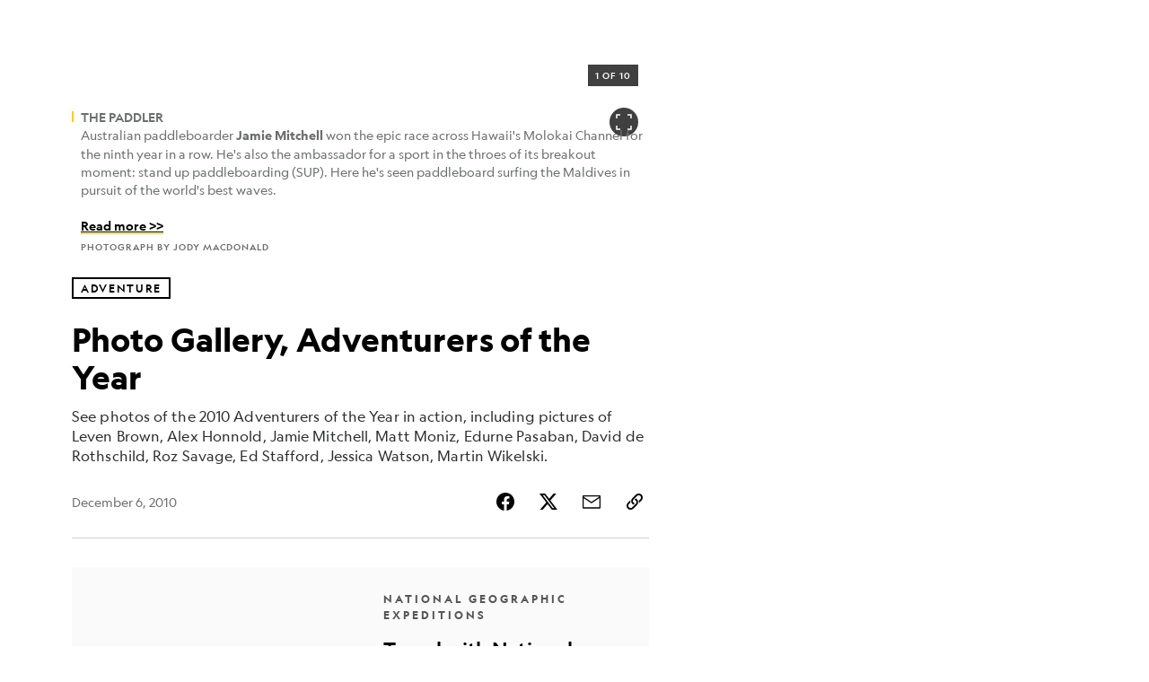

--- FILE ---
content_type: text/html; charset=utf-8
request_url: https://www.nationalgeographic.com/adventure/article/photos-3
body_size: 66043
content:

        <!doctype html>
        <html lang="en"lang="en">
            <head>
                <!-- NATGEO | 7c772f74445c | 4620 | c05efc2c4794602c22a9d957d4b618c4f8ca671f | www.nationalgeographic.com | Thu, 22 Jan 2026 06:05:46 GMT -->
                <meta charSet="utf-8" />
                <meta name="viewport" content="width=device-width, initial-scale=1.0, maximum-scale=2.0" />
                <meta http-equiv="x-ua-compatible" content="IE=edge,chrome=1" />
                <meta property="og:locale" content="en_US" />
                <link href="//assets-cdn.nationalgeographic.com" rel="preconnect" />
                <link href="//i.natgeofe.com" rel="preconnect" />
                <link href="//dcf.espn.com" rel="preconnect" />
                <script>__dataLayer={"page":{},"pzn":{},"site":{},"visitor":{"swid":"not applicable"},"pageViewed":false}</script>
                <script src="https://dcf.espn.com/TWDC-DTCI/prod/Bootstrap.js"></script>
                <link rel="preload" href="//assets-cdn.nationalgeographic.com/natgeo/c05efc2c4794-release-01-20-2026.2/client/natgeo/css/fusion-2fffc3e0.css" as="style" />
                
                <link data-react-helmet="true" rel="stylesheet" href="//assets-cdn.nationalgeographic.com/natgeo/c05efc2c4794-release-01-20-2026.2/client/natgeo/css/fusion-2fffc3e0.css"/><link data-react-helmet="true" rel="stylesheet" href="//assets-cdn.nationalgeographic.com/natgeo/c05efc2c4794-release-01-20-2026.2/client/natgeo/css/1240-c06f5a99.css"/><link data-react-helmet="true" rel="stylesheet" href="//assets-cdn.nationalgeographic.com/natgeo/c05efc2c4794-release-01-20-2026.2/client/natgeo/css/natgeo-b3479f6e.css"/><link data-react-helmet="true" rel="stylesheet" href="//assets-cdn.nationalgeographic.com/natgeo/c05efc2c4794-release-01-20-2026.2/client/natgeo/css/6486-e2970fa3.css"/><link data-react-helmet="true" rel="stylesheet" href="//assets-cdn.nationalgeographic.com/natgeo/c05efc2c4794-release-01-20-2026.2/client/natgeo/css/5452-9b1e3d4a.css"/><link data-react-helmet="true" rel="stylesheet" href="//assets-cdn.nationalgeographic.com/natgeo/c05efc2c4794-release-01-20-2026.2/client/natgeo/css/1156-07c56ce0.css"/><link data-react-helmet="true" rel="stylesheet" href="//assets-cdn.nationalgeographic.com/natgeo/c05efc2c4794-release-01-20-2026.2/client/natgeo/css/7216-47ae56b4.css"/><link data-react-helmet="true" rel="stylesheet" href="//assets-cdn.nationalgeographic.com/natgeo/c05efc2c4794-release-01-20-2026.2/client/natgeo/css/3021-807ed69a.css"/><link data-react-helmet="true" rel="stylesheet" href="//assets-cdn.nationalgeographic.com/natgeo/c05efc2c4794-release-01-20-2026.2/client/natgeo/css/4629-ca5f1ca6.css"/><link data-react-helmet="true" rel="stylesheet" href="//assets-cdn.nationalgeographic.com/natgeo/c05efc2c4794-release-01-20-2026.2/client/natgeo/css/4162-313cf2d3.css"/><link data-react-helmet="true" rel="stylesheet" href="//assets-cdn.nationalgeographic.com/natgeo/c05efc2c4794-release-01-20-2026.2/client/natgeo/css/9381-fb5623f1.css"/><link data-react-helmet="true" rel="stylesheet" href="//assets-cdn.nationalgeographic.com/natgeo/c05efc2c4794-release-01-20-2026.2/client/natgeo/css/6753-8186ac7c.css"/><link data-react-helmet="true" rel="stylesheet" href="//assets-cdn.nationalgeographic.com/natgeo/c05efc2c4794-release-01-20-2026.2/client/natgeo/css/7023-3cdb29f1.css"/><link data-react-helmet="true" rel="stylesheet" href="//assets-cdn.nationalgeographic.com/natgeo/c05efc2c4794-release-01-20-2026.2/client/natgeo/css/4343-620d6a5d.css"/><link data-react-helmet="true" rel="stylesheet" href="//assets-cdn.nationalgeographic.com/natgeo/c05efc2c4794-release-01-20-2026.2/client/natgeo/css/3097-c359bf25.css"/><link data-react-helmet="true" rel="stylesheet" href="//assets-cdn.nationalgeographic.com/natgeo/c05efc2c4794-release-01-20-2026.2/client/natgeo/css/3050-49b55d40.css"/><link data-react-helmet="true" rel="stylesheet" href="//assets-cdn.nationalgeographic.com/natgeo/c05efc2c4794-release-01-20-2026.2/client/natgeo/css/prismarticle-6625e324.css"/><link data-react-helmet="true" rel="canonical" href="https://www.nationalgeographic.com/adventure/article/photos-3"/><link data-react-helmet="true" rel="alternate" hreflang="en-us" href="https://www.nationalgeographic.com/adventure/article/photos-3"/><link data-react-helmet="true" rel="mask-icon" href="https://assets-cdn.nationalgeographic.com/natgeo/static/icons/mask-icon.svg" color="#FFCC00"/><link data-react-helmet="true" rel="shortcut icon" href="https://assets-cdn.nationalgeographic.com/natgeo/static/icons/favicon.ico"/><link data-react-helmet="true" rel="apple-touch-icon" href="https://assets-cdn.nationalgeographic.com/natgeo/static/icons/favicon-32x32.png"/><link data-react-helmet="true" rel="apple-touch-icon-precomposed" sizes="32x32" href="https://assets-cdn.nationalgeographic.com/natgeo/static/icons/favicon-32x32.png"/><link data-react-helmet="true" rel="apple-touch-icon-precomposed" sizes="180x180" href="https://assets-cdn.nationalgeographic.com/natgeo/static/icons/favicon-180x180.png"/>
                <script src="//assets-cdn.nationalgeographic.com/natgeo/c05efc2c4794-release-01-20-2026.2/client/natgeo/runtime-57351837.js" defer></script><script src="//assets-cdn.nationalgeographic.com/natgeo/c05efc2c4794-release-01-20-2026.2/client/natgeo/1240-f6c10a01.js" defer></script><script src="//assets-cdn.nationalgeographic.com/natgeo/c05efc2c4794-release-01-20-2026.2/client/natgeo/9479-e4570a09.js" defer></script><script src="//assets-cdn.nationalgeographic.com/natgeo/c05efc2c4794-release-01-20-2026.2/client/natgeo/2021-905863b7.js" defer></script><script src="//assets-cdn.nationalgeographic.com/natgeo/c05efc2c4794-release-01-20-2026.2/client/natgeo/7708-bd1924dc.js" defer></script><script src="//assets-cdn.nationalgeographic.com/natgeo/c05efc2c4794-release-01-20-2026.2/client/natgeo/1526-be33e164.js" defer></script><script src="//assets-cdn.nationalgeographic.com/natgeo/c05efc2c4794-release-01-20-2026.2/client/natgeo/192-26b74fd2.js" defer></script><script src="//assets-cdn.nationalgeographic.com/natgeo/c05efc2c4794-release-01-20-2026.2/client/natgeo/6486-dc2248e3.js" defer></script><script src="//assets-cdn.nationalgeographic.com/natgeo/c05efc2c4794-release-01-20-2026.2/client/natgeo/5452-fa570d94.js" defer></script><script src="//assets-cdn.nationalgeographic.com/natgeo/c05efc2c4794-release-01-20-2026.2/client/natgeo/3898-15381dda.js" defer></script><script src="//assets-cdn.nationalgeographic.com/natgeo/c05efc2c4794-release-01-20-2026.2/client/natgeo/9111-ead00aa2.js" defer></script><script src="//assets-cdn.nationalgeographic.com/natgeo/c05efc2c4794-release-01-20-2026.2/client/natgeo/19-7473480a.js" defer></script><script src="//assets-cdn.nationalgeographic.com/natgeo/c05efc2c4794-release-01-20-2026.2/client/natgeo/4257-93222af5.js" defer></script><script src="//assets-cdn.nationalgeographic.com/natgeo/c05efc2c4794-release-01-20-2026.2/client/natgeo/1156-b84be174.js" defer></script><script src="//assets-cdn.nationalgeographic.com/natgeo/c05efc2c4794-release-01-20-2026.2/client/natgeo/7216-dd216f1d.js" defer></script><script src="//assets-cdn.nationalgeographic.com/natgeo/c05efc2c4794-release-01-20-2026.2/client/natgeo/1636-bdbfbba4.js" defer></script><script src="//assets-cdn.nationalgeographic.com/natgeo/c05efc2c4794-release-01-20-2026.2/client/natgeo/3021-9d8beb96.js" defer></script><script src="//assets-cdn.nationalgeographic.com/natgeo/c05efc2c4794-release-01-20-2026.2/client/natgeo/8330-0b99e529.js" defer></script><script src="//assets-cdn.nationalgeographic.com/natgeo/c05efc2c4794-release-01-20-2026.2/client/natgeo/4629-5554421d.js" defer></script><script src="//assets-cdn.nationalgeographic.com/natgeo/c05efc2c4794-release-01-20-2026.2/client/natgeo/4162-0cf9c48d.js" defer></script><script src="//assets-cdn.nationalgeographic.com/natgeo/c05efc2c4794-release-01-20-2026.2/client/natgeo/9381-59a105c6.js" defer></script><script src="//assets-cdn.nationalgeographic.com/natgeo/c05efc2c4794-release-01-20-2026.2/client/natgeo/6753-3e892efd.js" defer></script><script src="//assets-cdn.nationalgeographic.com/natgeo/c05efc2c4794-release-01-20-2026.2/client/natgeo/4343-76cbbe67.js" defer></script><script src="//assets-cdn.nationalgeographic.com/natgeo/c05efc2c4794-release-01-20-2026.2/client/natgeo/3097-28375b13.js" defer></script><script src="//assets-cdn.nationalgeographic.com/natgeo/c05efc2c4794-release-01-20-2026.2/client/natgeo/3050-01c5cd88.js" defer></script>
                <link rel="prefetch" href="//assets-cdn.nationalgeographic.com/natgeo/c05efc2c4794-release-01-20-2026.2/client/natgeo/_manifest.js" as="script" /><link rel="prefetch" href="//assets-cdn.nationalgeographic.com/natgeo/c05efc2c4794-release-01-20-2026.2/client/natgeo/natgeo-3c4746de.js" as="script" />
<link rel="prefetch" href="//assets-cdn.nationalgeographic.com/natgeo/c05efc2c4794-release-01-20-2026.2/client/natgeo/prismarticle-8aed1c9e.js" as="script" />
                <title data-react-helmet="true">Adventurers of the Year Photo Gallery -- National Geographic | National Geographic</title>
                <meta data-react-helmet="true" name="title" content="Adventurers of the Year Photo Gallery -- National Geographic | National Geographic"/><meta data-react-helmet="true" name="description" content="See photos of the 2010 Adventurers of the Year in action, including pictures of Leven Brown, Alex Honnold, Jamie Mitchell, Matt Moniz, Edurne Pasaban, David de Rothschild, Roz Savage, Ed Stafford, Jessica Watson, Martin Wikelski."/><meta data-react-helmet="true" name="medium" content="website"/><meta data-react-helmet="true" name="guid" content="drn:src:natgeo:unison::prod:9237afb9-84d1-4eb2-9d72-22dfc4a84044"/><meta data-react-helmet="true" property="og:site_name" content="Adventure"/><meta data-react-helmet="true" property="og:title" content="Adventurers of the Year Photo Gallery -- National Geographic"/><meta data-react-helmet="true" property="og:description" content="See photos of the 2010 Adventurers of the Year in action, including pictures of Leven Brown, Alex Honnold, Jamie Mitchell, Matt Moniz, Edurne Pasaban, David de Rothschild, Roz Savage, Ed Stafford, Jessica Watson, Martin Wikelski."/><meta data-react-helmet="true" property="og:url" content="https://www.nationalgeographic.com/adventure/article/photos-3"/><meta data-react-helmet="true" property="og:image" content="https://i.natgeofe.com/n/ae2ac186-4fd3-460d-a05f-e99d3fdf48a8/29182_16x9.jpg?w=1200"/><meta data-react-helmet="true" property="og:image:width" content="1200"/><meta data-react-helmet="true" property="og:image:height" content="675.1515151515151"/><meta data-react-helmet="true" property="og:type" content="article"/><meta data-react-helmet="true" name="referrer" content="origin"/><meta data-react-helmet="true" name="theme-color" content="#ffffff"/><meta data-react-helmet="true" name="tax:audiences" content="General"/><meta data-react-helmet="true" name="tax:concepts" content/><meta data-react-helmet="true" name="tax:events" content/><meta data-react-helmet="true" name="tax:firstSubject" content="Adventurers"/><meta data-react-helmet="true" name="tax:genres" content/><meta data-react-helmet="true" name="tax:locations" content/><meta data-react-helmet="true" name="tax:organizations" content="National Geographic Society"/><meta data-react-helmet="true" name="tax:otherSubjects" content="Photography, Paddleboarding, Explorers, Sailing, Rock Climbing, Mountain Climbing, Circumnavigation, Oceans, Mountains"/><meta data-react-helmet="true" name="tax:people" content/><meta data-react-helmet="true" name="tax:series" content/><meta data-react-helmet="true" name="tax:source" content="Adventure"/><meta data-react-helmet="true" name="twitter:site" content="@NatGeo"/><meta data-react-helmet="true" name="twitter:title" content="Adventurers of the Year Photo Gallery -- National Geographic"/><meta data-react-helmet="true" name="twitter:description" content="See photos of the 2010 Adventurers of the Year in action, including pictures of Leven Brown, Alex Honnold, Jamie Mitchell, Matt Moniz, Edurne Pasaban, David de Rothschild, Roz Savage, Ed Stafford, Jessica Watson, Martin Wikelski."/><meta data-react-helmet="true" name="twitter:url" content="https://www.nationalgeographic.com/adventure/article/photos-3"/><meta data-react-helmet="true" name="twitter:image:src" content="https://i.natgeofe.com/n/ae2ac186-4fd3-460d-a05f-e99d3fdf48a8/29182_16x9.jpg?w=1200"/><meta data-react-helmet="true" name="twitter:card" content="summary_large_image"/><meta data-react-helmet="true" name="twitter:creator" content="@NatGeo"/><meta data-react-helmet="true" name="twitter:image:alt" content="Adventurers of the Year Photo Gallery -- National Geographic"/><meta data-react-helmet="true" name="twitter:app:id:iphone" content="418671597"/><meta data-react-helmet="true" name="twitter:app:name:iphone" content="National Geographic"/><meta data-react-helmet="true" name="twitter:app:id:googleplay" content="com.natgeomobile.ngmagazine"/><meta data-react-helmet="true" name="twitter:app:name:googleplay" content="National Geographic"/><meta data-react-helmet="true" name="robots" content="max-image-preview:large"/><meta data-react-helmet="true" name="article:published_time" content="01-22-2026"/><meta data-react-helmet="true" name="article:modified_time" content="05-03-2021"/><meta data-react-helmet="true" name="article:section" content="Adventure"/><meta data-react-helmet="true" name="article:publisher" content="https://www.facebook.com/natgeo"/>
                <script data-react-helmet="true" async="true" src="https://scripts.webcontentassessor.com/scripts/340714530193d9627afecb7a2bab115079ee90db012cba398ac76b3339880fdc"></script><script data-react-helmet="true" type="application/ld+json">{"@context":"https://schema.org","@graph":[{"@type":"NewsMediaOrganization","@id":"https://www.nationalgeographic.com/adventure/article/photos-3#organization","name":"National Geographic","url":"https://www.nationalgeographic.com/","sameAs":["https://en.wikipedia.org/wiki/National_Geographic","https://www.facebook.com/natgeo","https://x.com/NatGeo","https://www.instagram.com/natgeo/","https://www.linkedin.com/company/national-geographic/"],"logo":{"@type":"ImageObject","@id":"https://www.nationalgeographic.com/adventure/article/photos-3#logo","url":"https://assets-cdn.nationalgeographic.com/natgeo/static/default.NG.logo.dark.jpg","contentUrl":"https://assets-cdn.nationalgeographic.com/natgeo/static/default.NG.logo.dark.jpg","width":600,"height":60}},{"@type":"WebSite","@id":"https://www.nationalgeographic.com/#website","url":"https://www.nationalgeographic.com/","name":"National Geographic","publisher":{"@id":"https://www.nationalgeographic.com/adventure/article/photos-3#organization"},"inLanguage":"en"},{"@type":"WebPage","@id":"https://www.nationalgeographic.com/adventure/article/photos-3#webpage","url":"https://www.nationalgeographic.com/adventure/article/photos-3","name":"Photo Gallery, Adventurers of the Year","description":"See photos of the 2010 Adventurers of the Year in action, including pictures of Leven Brown, Alex Honnold, Jamie Mitchell, Matt Moniz, Edurne Pasaban, David de Rothschild, Roz Savage, Ed Stafford, Jessica Watson, Martin Wikelski.","isPartOf":{"@id":"https://www.nationalgeographic.com/#website"},"breadcrumb":{"@id":"https://www.nationalgeographic.com/adventure/article/photos-3#breadcrumb"},"datePublished":"2010-12-06T21:30:00.000Z","inLanguage":"en","dateModified":"2021-05-03T17:57:24.975Z"},{"@type":"BreadcrumbList","@id":"https://www.nationalgeographic.com/adventure/article/photos-3#breadcrumb","itemListElement":[{"@type":"ListItem","position":1,"name":"Home","item":"https://www.nationalgeographic.com/"},{"@type":"ListItem","position":2,"name":"Adventure","item":"https://www.nationalgeographic.com/adventure/"},{"@type":"ListItem","position":3,"name":"Photo Gallery, Adventurers of the Year","item":"https://www.nationalgeographic.com/adventure/article/photos-3"}]},{"@type":"NewsArticle","@id":"https://www.nationalgeographic.com/adventure/article/photos-3#article","isPartOf":{"@id":"https://www.nationalgeographic.com/adventure/article/photos-3#webpage"},"mainEntityOfPage":{"@id":"https://www.nationalgeographic.com/adventure/article/photos-3#webpage"},"headline":"Photo Gallery, Adventurers of the Year","description":"See photos of the 2010 Adventurers of the Year in action, including pictures of Leven Brown, Alex Honnold, Jamie Mitchell, Matt Moniz, Edurne Pasaban, David de Rothschild, Roz Savage, Ed Stafford, Jessica Watson, Martin Wikelski.","publisher":{"@id":"https://www.nationalgeographic.com/adventure/article/photos-3#organization"},"datePublished":"2010-12-06T21:30:00.000Z","inLanguage":"en","alternativeHeadline":"","dateModified":"2021-05-03T17:57:24.975Z","wordCount":1,"articleSection":"Adventure","isAccessibleForFree":true,"keywords":["adventurers of the year","national geographic","pictures","photos","gallery","expedition","leven brown","alex honnold","jamie mitchell","matt moniz"]}]}</script>
                
                <script data-nr-type="legacy" data-nr-pct="100">(() => {function gc(n){n=document.cookie.match("(^|;) ?"+n+"=([^;]*)(;|$)");return n?n[2]:null}function sc(n){document.cookie=n}function smpl(n){n/=100;return!!n&&Math.random()<=n}var _nr=!1,_nrCookie=gc("_nr");null!==_nrCookie?"1"===_nrCookie&&(_nr=!0):smpl(100)?(_nr=!0,sc("_nr=1; path=/")):(_nr=!1,sc("_nr=0; path=/"));_nr && (() => {;window.NREUM||(NREUM={});NREUM.init={distributed_tracing:{enabled:true},privacy:{cookies_enabled:true},ajax:{deny_list:["bam.nr-data.net"]}};;NREUM.info = {"beacon":"bam.nr-data.net","errorBeacon":"bam.nr-data.net","sa":1,"licenseKey":"5985ced6ff","applicationID":"703643455"};__nr_require=function(t,e,n){function r(n){if(!e[n]){var o=e[n]={exports:{}};t[n][0].call(o.exports,function(e){var o=t[n][1][e];return r(o||e)},o,o.exports)}return e[n].exports}if("function"==typeof __nr_require)return __nr_require;for(var o=0;o<n.length;o++)r(n[o]);return r}({1:[function(t,e,n){function r(t){try{s.console&&console.log(t)}catch(e){}}var o,i=t("ee"),a=t(31),s={};try{o=localStorage.getItem("__nr_flags").split(","),console&&"function"==typeof console.log&&(s.console=!0,o.indexOf("dev")!==-1&&(s.dev=!0),o.indexOf("nr_dev")!==-1&&(s.nrDev=!0))}catch(c){}s.nrDev&&i.on("internal-error",function(t){r(t.stack)}),s.dev&&i.on("fn-err",function(t,e,n){r(n.stack)}),s.dev&&(r("NR AGENT IN DEVELOPMENT MODE"),r("flags: "+a(s,function(t,e){return t}).join(", ")))},{}],2:[function(t,e,n){function r(t,e,n,r,s){try{l?l-=1:o(s||new UncaughtException(t,e,n),!0)}catch(f){try{i("ierr",[f,c.now(),!0])}catch(d){}}return"function"==typeof u&&u.apply(this,a(arguments))}function UncaughtException(t,e,n){this.message=t||"Uncaught error with no additional information",this.sourceURL=e,this.line=n}function o(t,e){var n=e?null:c.now();i("err",[t,n])}var i=t("handle"),a=t(32),s=t("ee"),c=t("loader"),f=t("gos"),u=window.onerror,d=!1,p="nr@seenError";if(!c.disabled){var l=0;c.features.err=!0,t(1),window.onerror=r;try{throw new Error}catch(h){"stack"in h&&(t(14),t(13),"addEventListener"in window&&t(7),c.xhrWrappable&&t(15),d=!0)}s.on("fn-start",function(t,e,n){d&&(l+=1)}),s.on("fn-err",function(t,e,n){d&&!n[p]&&(f(n,p,function(){return!0}),this.thrown=!0,o(n))}),s.on("fn-end",function(){d&&!this.thrown&&l>0&&(l-=1)}),s.on("internal-error",function(t){i("ierr",[t,c.now(),!0])})}},{}],3:[function(t,e,n){var r=t("loader");r.disabled||(r.features.ins=!0)},{}],4:[function(t,e,n){function r(){U++,L=g.hash,this[u]=y.now()}function o(){U--,g.hash!==L&&i(0,!0);var t=y.now();this[h]=~~this[h]+t-this[u],this[d]=t}function i(t,e){E.emit("newURL",[""+g,e])}function a(t,e){t.on(e,function(){this[e]=y.now()})}var s="-start",c="-end",f="-body",u="fn"+s,d="fn"+c,p="cb"+s,l="cb"+c,h="jsTime",m="fetch",v="addEventListener",w=window,g=w.location,y=t("loader");if(w[v]&&y.xhrWrappable&&!y.disabled){var x=t(11),b=t(12),E=t(9),R=t(7),O=t(14),T=t(8),S=t(15),P=t(10),M=t("ee"),C=M.get("tracer"),N=t(23);t(17),y.features.spa=!0;var L,U=0;M.on(u,r),b.on(p,r),P.on(p,r),M.on(d,o),b.on(l,o),P.on(l,o),M.buffer([u,d,"xhr-resolved"]),R.buffer([u]),O.buffer(["setTimeout"+c,"clearTimeout"+s,u]),S.buffer([u,"new-xhr","send-xhr"+s]),T.buffer([m+s,m+"-done",m+f+s,m+f+c]),E.buffer(["newURL"]),x.buffer([u]),b.buffer(["propagate",p,l,"executor-err","resolve"+s]),C.buffer([u,"no-"+u]),P.buffer(["new-jsonp","cb-start","jsonp-error","jsonp-end"]),a(T,m+s),a(T,m+"-done"),a(P,"new-jsonp"),a(P,"jsonp-end"),a(P,"cb-start"),E.on("pushState-end",i),E.on("replaceState-end",i),w[v]("hashchange",i,N(!0)),w[v]("load",i,N(!0)),w[v]("popstate",function(){i(0,U>1)},N(!0))}},{}],5:[function(t,e,n){function r(){var t=new PerformanceObserver(function(t,e){var n=t.getEntries();s(v,[n])});try{t.observe({entryTypes:["resource"]})}catch(e){}}function o(t){if(s(v,[window.performance.getEntriesByType(w)]),window.performance["c"+p])try{window.performance[h](m,o,!1)}catch(t){}else try{window.performance[h]("webkit"+m,o,!1)}catch(t){}}function i(t){}if(window.performance&&window.performance.timing&&window.performance.getEntriesByType){var a=t("ee"),s=t("handle"),c=t(14),f=t(13),u=t(6),d=t(23),p="learResourceTimings",l="addEventListener",h="removeEventListener",m="resourcetimingbufferfull",v="bstResource",w="resource",g="-start",y="-end",x="fn"+g,b="fn"+y,E="bstTimer",R="pushState",O=t("loader");if(!O.disabled){O.features.stn=!0,t(9),"addEventListener"in window&&t(7);var T=NREUM.o.EV;a.on(x,function(t,e){var n=t[0];n instanceof T&&(this.bstStart=O.now())}),a.on(b,function(t,e){var n=t[0];n instanceof T&&s("bst",[n,e,this.bstStart,O.now()])}),c.on(x,function(t,e,n){this.bstStart=O.now(),this.bstType=n}),c.on(b,function(t,e){s(E,[e,this.bstStart,O.now(),this.bstType])}),f.on(x,function(){this.bstStart=O.now()}),f.on(b,function(t,e){s(E,[e,this.bstStart,O.now(),"requestAnimationFrame"])}),a.on(R+g,function(t){this.time=O.now(),this.startPath=location.pathname+location.hash}),a.on(R+y,function(t){s("bstHist",[location.pathname+location.hash,this.startPath,this.time])}),u()?(s(v,[window.performance.getEntriesByType("resource")]),r()):l in window.performance&&(window.performance["c"+p]?window.performance[l](m,o,d(!1)):window.performance[l]("webkit"+m,o,d(!1))),document[l]("scroll",i,d(!1)),document[l]("keypress",i,d(!1)),document[l]("click",i,d(!1))}}},{}],6:[function(t,e,n){e.exports=function(){return"PerformanceObserver"in window&&"function"==typeof window.PerformanceObserver}},{}],7:[function(t,e,n){function r(t){for(var e=t;e&&!e.hasOwnProperty(u);)e=Object.getPrototypeOf(e);e&&o(e)}function o(t){s.inPlace(t,[u,d],"-",i)}function i(t,e){return t[1]}var a=t("ee").get("events"),s=t("wrap-function")(a,!0),c=t("gos"),f=XMLHttpRequest,u="addEventListener",d="removeEventListener";e.exports=a,"getPrototypeOf"in Object?(r(document),r(window),r(f.prototype)):f.prototype.hasOwnProperty(u)&&(o(window),o(f.prototype)),a.on(u+"-start",function(t,e){var n=t[1];if(null!==n&&("function"==typeof n||"object"==typeof n)){var r=c(n,"nr@wrapped",function(){function t(){if("function"==typeof n.handleEvent)return n.handleEvent.apply(n,arguments)}var e={object:t,"function":n}[typeof n];return e?s(e,"fn-",null,e.name||"anonymous"):n});this.wrapped=t[1]=r}}),a.on(d+"-start",function(t){t[1]=this.wrapped||t[1]})},{}],8:[function(t,e,n){function r(t,e,n){var r=t[e];"function"==typeof r&&(t[e]=function(){var t=i(arguments),e={};o.emit(n+"before-start",[t],e);var a;e[m]&&e[m].dt&&(a=e[m].dt);var s=r.apply(this,t);return o.emit(n+"start",[t,a],s),s.then(function(t){return o.emit(n+"end",[null,t],s),t},function(t){throw o.emit(n+"end",[t],s),t})})}var o=t("ee").get("fetch"),i=t(32),a=t(31);e.exports=o;var s=window,c="fetch-",f=c+"body-",u=["arrayBuffer","blob","json","text","formData"],d=s.Request,p=s.Response,l=s.fetch,h="prototype",m="nr@context";d&&p&&l&&(a(u,function(t,e){r(d[h],e,f),r(p[h],e,f)}),r(s,"fetch",c),o.on(c+"end",function(t,e){var n=this;if(e){var r=e.headers.get("content-length");null!==r&&(n.rxSize=r),o.emit(c+"done",[null,e],n)}else o.emit(c+"done",[t],n)}))},{}],9:[function(t,e,n){var r=t("ee").get("history"),o=t("wrap-function")(r);e.exports=r;var i=window.history&&window.history.constructor&&window.history.constructor.prototype,a=window.history;i&&i.pushState&&i.replaceState&&(a=i),o.inPlace(a,["pushState","replaceState"],"-")},{}],10:[function(t,e,n){function r(t){function e(){f.emit("jsonp-end",[],l),t.removeEventListener("load",e,c(!1)),t.removeEventListener("error",n,c(!1))}function n(){f.emit("jsonp-error",[],l),f.emit("jsonp-end",[],l),t.removeEventListener("load",e,c(!1)),t.removeEventListener("error",n,c(!1))}var r=t&&"string"==typeof t.nodeName&&"script"===t.nodeName.toLowerCase();if(r){var o="function"==typeof t.addEventListener;if(o){var a=i(t.src);if(a){var d=s(a),p="function"==typeof d.parent[d.key];if(p){var l={};u.inPlace(d.parent,[d.key],"cb-",l),t.addEventListener("load",e,c(!1)),t.addEventListener("error",n,c(!1)),f.emit("new-jsonp",[t.src],l)}}}}}function o(){return"addEventListener"in window}function i(t){var e=t.match(d);return e?e[1]:null}function a(t,e){var n=t.match(l),r=n[1],o=n[3];return o?a(o,e[r]):e[r]}function s(t){var e=t.match(p);return e&&e.length>=3?{key:e[2],parent:a(e[1],window)}:{key:t,parent:window}}var c=t(23),f=t("ee").get("jsonp"),u=t("wrap-function")(f);if(e.exports=f,o()){var d=/[?&](?:callback|cb)=([^&#]+)/,p=/(.*).([^.]+)/,l=/^(w+)(.|$)(.*)$/,h=["appendChild","insertBefore","replaceChild"];Node&&Node.prototype&&Node.prototype.appendChild?u.inPlace(Node.prototype,h,"dom-"):(u.inPlace(HTMLElement.prototype,h,"dom-"),u.inPlace(HTMLHeadElement.prototype,h,"dom-"),u.inPlace(HTMLBodyElement.prototype,h,"dom-")),f.on("dom-start",function(t){r(t[0])})}},{}],11:[function(t,e,n){var r=t("ee").get("mutation"),o=t("wrap-function")(r),i=NREUM.o.MO;e.exports=r,i&&(window.MutationObserver=function(t){return this instanceof i?new i(o(t,"fn-")):i.apply(this,arguments)},MutationObserver.prototype=i.prototype)},{}],12:[function(t,e,n){function r(t){var e=i.context(),n=s(t,"executor-",e,null,!1),r=new f(n);return i.context(r).getCtx=function(){return e},r}var o=t("wrap-function"),i=t("ee").get("promise"),a=t("ee").getOrSetContext,s=o(i),c=t(31),f=NREUM.o.PR;e.exports=i,f&&(window.Promise=r,["all","race"].forEach(function(t){var e=f[t];f[t]=function(n){function r(t){return function(){i.emit("propagate",[null,!o],a,!1,!1),o=o||!t}}var o=!1;c(n,function(e,n){Promise.resolve(n).then(r("all"===t),r(!1))});var a=e.apply(f,arguments),s=f.resolve(a);return s}}),["resolve","reject"].forEach(function(t){var e=f[t];f[t]=function(t){var n=e.apply(f,arguments);return t!==n&&i.emit("propagate",[t,!0],n,!1,!1),n}}),f.prototype["catch"]=function(t){return this.then(null,t)},f.prototype=Object.create(f.prototype,{constructor:{value:r}}),c(Object.getOwnPropertyNames(f),function(t,e){try{r[e]=f[e]}catch(n){}}),o.wrapInPlace(f.prototype,"then",function(t){return function(){var e=this,n=o.argsToArray.apply(this,arguments),r=a(e);r.promise=e,n[0]=s(n[0],"cb-",r,null,!1),n[1]=s(n[1],"cb-",r,null,!1);var c=t.apply(this,n);return r.nextPromise=c,i.emit("propagate",[e,!0],c,!1,!1),c}}),i.on("executor-start",function(t){t[0]=s(t[0],"resolve-",this,null,!1),t[1]=s(t[1],"resolve-",this,null,!1)}),i.on("executor-err",function(t,e,n){t[1](n)}),i.on("cb-end",function(t,e,n){i.emit("propagate",[n,!0],this.nextPromise,!1,!1)}),i.on("propagate",function(t,e,n){this.getCtx&&!e||(this.getCtx=function(){if(t instanceof Promise)var e=i.context(t);return e&&e.getCtx?e.getCtx():this})}),r.toString=function(){return""+f})},{}],13:[function(t,e,n){var r=t("ee").get("raf"),o=t("wrap-function")(r),i="equestAnimationFrame";e.exports=r,o.inPlace(window,["r"+i,"mozR"+i,"webkitR"+i,"msR"+i],"raf-"),r.on("raf-start",function(t){t[0]=o(t[0],"fn-")})},{}],14:[function(t,e,n){function r(t,e,n){t[0]=a(t[0],"fn-",null,n)}function o(t,e,n){this.method=n,this.timerDuration=isNaN(t[1])?0:+t[1],t[0]=a(t[0],"fn-",this,n)}var i=t("ee").get("timer"),a=t("wrap-function")(i),s="setTimeout",c="setInterval",f="clearTimeout",u="-start",d="-";e.exports=i,a.inPlace(window,[s,"setImmediate"],s+d),a.inPlace(window,[c],c+d),a.inPlace(window,[f,"clearImmediate"],f+d),i.on(c+u,r),i.on(s+u,o)},{}],15:[function(t,e,n){function r(t,e){d.inPlace(e,["onreadystatechange"],"fn-",s)}function o(){var t=this,e=u.context(t);t.readyState>3&&!e.resolved&&(e.resolved=!0,u.emit("xhr-resolved",[],t)),d.inPlace(t,y,"fn-",s)}function i(t){x.push(t),m&&(E?E.then(a):w?w(a):(R=-R,O.data=R))}function a(){for(var t=0;t<x.length;t++)r([],x[t]);x.length&&(x=[])}function s(t,e){return e}function c(t,e){for(var n in t)e[n]=t[n];return e}t(7);var f=t("ee"),u=f.get("xhr"),d=t("wrap-function")(u),p=t(23),l=NREUM.o,h=l.XHR,m=l.MO,v=l.PR,w=l.SI,g="readystatechange",y=["onload","onerror","onabort","onloadstart","onloadend","onprogress","ontimeout"],x=[];e.exports=u;var b=window.XMLHttpRequest=function(t){var e=new h(t);try{u.emit("new-xhr",[e],e),e.addEventListener(g,o,p(!1))}catch(n){try{u.emit("internal-error",[n])}catch(r){}}return e};if(c(h,b),b.prototype=h.prototype,d.inPlace(b.prototype,["open","send"],"-xhr-",s),u.on("send-xhr-start",function(t,e){r(t,e),i(e)}),u.on("open-xhr-start",r),m){var E=v&&v.resolve();if(!w&&!v){var R=1,O=document.createTextNode(R);new m(a).observe(O,{characterData:!0})}}else f.on("fn-end",function(t){t[0]&&t[0].type===g||a()})},{}],16:[function(t,e,n){function r(t){if(!s(t))return null;var e=window.NREUM;if(!e.loader_config)return null;var n=(e.loader_config.accountID||"").toString()||null,r=(e.loader_config.agentID||"").toString()||null,f=(e.loader_config.trustKey||"").toString()||null;if(!n||!r)return null;var h=l.generateSpanId(),m=l.generateTraceId(),v=Date.now(),w={spanId:h,traceId:m,timestamp:v};return(t.sameOrigin||c(t)&&p())&&(w.traceContextParentHeader=o(h,m),w.traceContextStateHeader=i(h,v,n,r,f)),(t.sameOrigin&&!u()||!t.sameOrigin&&c(t)&&d())&&(w.newrelicHeader=a(h,m,v,n,r,f)),w}function o(t,e){return"00-"+e+"-"+t+"-01"}function i(t,e,n,r,o){var i=0,a="",s=1,c="",f="";return o+"@nr="+i+"-"+s+"-"+n+"-"+r+"-"+t+"-"+a+"-"+c+"-"+f+"-"+e}function a(t,e,n,r,o,i){var a="btoa"in window&&"function"==typeof window.btoa;if(!a)return null;var s={v:[0,1],d:{ty:"Browser",ac:r,ap:o,id:t,tr:e,ti:n}};return i&&r!==i&&(s.d.tk=i),btoa(JSON.stringify(s))}function s(t){return f()&&c(t)}function c(t){var e=!1,n={};if("init"in NREUM&&"distributed_tracing"in NREUM.init&&(n=NREUM.init.distributed_tracing),t.sameOrigin)e=!0;else if(n.allowed_origins instanceof Array)for(var r=0;r<n.allowed_origins.length;r++){var o=h(n.allowed_origins[r]);if(t.hostname===o.hostname&&t.protocol===o.protocol&&t.port===o.port){e=!0;break}}return e}function f(){return"init"in NREUM&&"distributed_tracing"in NREUM.init&&!!NREUM.init.distributed_tracing.enabled}function u(){return"init"in NREUM&&"distributed_tracing"in NREUM.init&&!!NREUM.init.distributed_tracing.exclude_newrelic_header}function d(){return"init"in NREUM&&"distributed_tracing"in NREUM.init&&NREUM.init.distributed_tracing.cors_use_newrelic_header!==!1}function p(){return"init"in NREUM&&"distributed_tracing"in NREUM.init&&!!NREUM.init.distributed_tracing.cors_use_tracecontext_headers}var l=t(28),h=t(18);e.exports={generateTracePayload:r,shouldGenerateTrace:s}},{}],17:[function(t,e,n){function r(t){var e=this.params,n=this.metrics;if(!this.ended){this.ended=!0;for(var r=0;r<p;r++)t.removeEventListener(d[r],this.listener,!1);return e.protocol&&"data"===e.protocol?void g("Ajax/DataUrl/Excluded"):void(e.aborted||(n.duration=a.now()-this.startTime,this.loadCaptureCalled||4!==t.readyState?null==e.status&&(e.status=0):i(this,t),n.cbTime=this.cbTime,s("xhr",[e,n,this.startTime,this.endTime,"xhr"],this)))}}function o(t,e){var n=c(e),r=t.params;r.hostname=n.hostname,r.port=n.port,r.protocol=n.protocol,r.host=n.hostname+":"+n.port,r.pathname=n.pathname,t.parsedOrigin=n,t.sameOrigin=n.sameOrigin}function i(t,e){t.params.status=e.status;var n=v(e,t.lastSize);if(n&&(t.metrics.rxSize=n),t.sameOrigin){var r=e.getResponseHeader("X-NewRelic-App-Data");r&&(t.params.cat=r.split(", ").pop())}t.loadCaptureCalled=!0}var a=t("loader");if(a.xhrWrappable&&!a.disabled){var s=t("handle"),c=t(18),f=t(16).generateTracePayload,u=t("ee"),d=["load","error","abort","timeout"],p=d.length,l=t("id"),h=t(24),m=t(22),v=t(19),w=t(23),g=t(25).recordSupportability,y=NREUM.o.REQ,x=window.XMLHttpRequest;a.features.xhr=!0,t(15),t(8),u.on("new-xhr",function(t){var e=this;e.totalCbs=0,e.called=0,e.cbTime=0,e.end=r,e.ended=!1,e.xhrGuids={},e.lastSize=null,e.loadCaptureCalled=!1,e.params=this.params||{},e.metrics=this.metrics||{},t.addEventListener("load",function(n){i(e,t)},w(!1)),h&&(h>34||h<10)||t.addEventListener("progress",function(t){e.lastSize=t.loaded},w(!1))}),u.on("open-xhr-start",function(t){this.params={method:t[0]},o(this,t[1]),this.metrics={}}),u.on("open-xhr-end",function(t,e){"loader_config"in NREUM&&"xpid"in NREUM.loader_config&&this.sameOrigin&&e.setRequestHeader("X-NewRelic-ID",NREUM.loader_config.xpid);var n=f(this.parsedOrigin);if(n){var r=!1;n.newrelicHeader&&(e.setRequestHeader("newrelic",n.newrelicHeader),r=!0),n.traceContextParentHeader&&(e.setRequestHeader("traceparent",n.traceContextParentHeader),n.traceContextStateHeader&&e.setRequestHeader("tracestate",n.traceContextStateHeader),r=!0),r&&(this.dt=n)}}),u.on("send-xhr-start",function(t,e){var n=this.metrics,r=t[0],o=this;if(n&&r){var i=m(r);i&&(n.txSize=i)}this.startTime=a.now(),this.listener=function(t){try{"abort"!==t.type||o.loadCaptureCalled||(o.params.aborted=!0),("load"!==t.type||o.called===o.totalCbs&&(o.onloadCalled||"function"!=typeof e.onload))&&o.end(e)}catch(n){try{u.emit("internal-error",[n])}catch(r){}}};for(var s=0;s<p;s++)e.addEventListener(d[s],this.listener,w(!1))}),u.on("xhr-cb-time",function(t,e,n){this.cbTime+=t,e?this.onloadCalled=!0:this.called+=1,this.called!==this.totalCbs||!this.onloadCalled&&"function"==typeof n.onload||this.end(n)}),u.on("xhr-load-added",function(t,e){var n=""+l(t)+!!e;this.xhrGuids&&!this.xhrGuids[n]&&(this.xhrGuids[n]=!0,this.totalCbs+=1)}),u.on("xhr-load-removed",function(t,e){var n=""+l(t)+!!e;this.xhrGuids&&this.xhrGuids[n]&&(delete this.xhrGuids[n],this.totalCbs-=1)}),u.on("xhr-resolved",function(){this.endTime=a.now()}),u.on("addEventListener-end",function(t,e){e instanceof x&&"load"===t[0]&&u.emit("xhr-load-added",[t[1],t[2]],e)}),u.on("removeEventListener-end",function(t,e){e instanceof x&&"load"===t[0]&&u.emit("xhr-load-removed",[t[1],t[2]],e)}),u.on("fn-start",function(t,e,n){e instanceof x&&("onload"===n&&(this.onload=!0),("load"===(t[0]&&t[0].type)||this.onload)&&(this.xhrCbStart=a.now()))}),u.on("fn-end",function(t,e){this.xhrCbStart&&u.emit("xhr-cb-time",[a.now()-this.xhrCbStart,this.onload,e],e)}),u.on("fetch-before-start",function(t){function e(t,e){var n=!1;return e.newrelicHeader&&(t.set("newrelic",e.newrelicHeader),n=!0),e.traceContextParentHeader&&(t.set("traceparent",e.traceContextParentHeader),e.traceContextStateHeader&&t.set("tracestate",e.traceContextStateHeader),n=!0),n}var n,r=t[1]||{};"string"==typeof t[0]?n=t[0]:t[0]&&t[0].url?n=t[0].url:window.URL&&t[0]&&t[0]instanceof URL&&(n=t[0].href),n&&(this.parsedOrigin=c(n),this.sameOrigin=this.parsedOrigin.sameOrigin);var o=f(this.parsedOrigin);if(o&&(o.newrelicHeader||o.traceContextParentHeader))if("string"==typeof t[0]||window.URL&&t[0]&&t[0]instanceof URL){var i={};for(var a in r)i[a]=r[a];i.headers=new Headers(r.headers||{}),e(i.headers,o)&&(this.dt=o),t.length>1?t[1]=i:t.push(i)}else t[0]&&t[0].headers&&e(t[0].headers,o)&&(this.dt=o)}),u.on("fetch-start",function(t,e){this.params={},this.metrics={},this.startTime=a.now(),this.dt=e,t.length>=1&&(this.target=t[0]),t.length>=2&&(this.opts=t[1]);var n,r=this.opts||{},i=this.target;if("string"==typeof i?n=i:"object"==typeof i&&i instanceof y?n=i.url:window.URL&&"object"==typeof i&&i instanceof URL&&(n=i.href),o(this,n),"data"!==this.params.protocol){var s=(""+(i&&i instanceof y&&i.method||r.method||"GET")).toUpperCase();this.params.method=s,this.txSize=m(r.body)||0}}),u.on("fetch-done",function(t,e){if(this.endTime=a.now(),this.params||(this.params={}),"data"===this.params.protocol)return void g("Ajax/DataUrl/Excluded");this.params.status=e?e.status:0;var n;"string"==typeof this.rxSize&&this.rxSize.length>0&&(n=+this.rxSize);var r={txSize:this.txSize,rxSize:n,duration:a.now()-this.startTime};s("xhr",[this.params,r,this.startTime,this.endTime,"fetch"],this)})}},{}],18:[function(t,e,n){var r={};e.exports=function(t){if(t in r)return r[t];if(0===(t||"").indexOf("data:"))return{protocol:"data"};var e=document.createElement("a"),n=window.location,o={};e.href=t,o.port=e.port;var i=e.href.split("://");!o.port&&i[1]&&(o.port=i[1].split("/")[0].split("@").pop().split(":")[1]),o.port&&"0"!==o.port||(o.port="https"===i[0]?"443":"80"),o.hostname=e.hostname||n.hostname,o.pathname=e.pathname,o.protocol=i[0],"/"!==o.pathname.charAt(0)&&(o.pathname="/"+o.pathname);var a=!e.protocol||":"===e.protocol||e.protocol===n.protocol,s=e.hostname===document.domain&&e.port===n.port;return o.sameOrigin=a&&(!e.hostname||s),"/"===o.pathname&&(r[t]=o),o}},{}],19:[function(t,e,n){function r(t,e){var n=t.responseType;return"json"===n&&null!==e?e:"arraybuffer"===n||"blob"===n||"json"===n?o(t.response):"text"===n||""===n||void 0===n?o(t.responseText):void 0}var o=t(22);e.exports=r},{}],20:[function(t,e,n){function r(){}function o(t,e,n,r){return function(){return u.recordSupportability("API/"+e+"/called"),i(t+e,[f.now()].concat(s(arguments)),n?null:this,r),n?void 0:this}}var i=t("handle"),a=t(31),s=t(32),c=t("ee").get("tracer"),f=t("loader"),u=t(25),d=NREUM;"undefined"==typeof window.newrelic&&(newrelic=d);var p=["setPageViewName","setCustomAttribute","setErrorHandler","finished","addToTrace","inlineHit","addRelease"],l="api-",h=l+"ixn-";a(p,function(t,e){d[e]=o(l,e,!0,"api")}),d.addPageAction=o(l,"addPageAction",!0),d.setCurrentRouteName=o(l,"routeName",!0),e.exports=newrelic,d.interaction=function(){return(new r).get()};var m=r.prototype={createTracer:function(t,e){var n={},r=this,o="function"==typeof e;return i(h+"tracer",[f.now(),t,n],r),function(){if(c.emit((o?"":"no-")+"fn-start",[f.now(),r,o],n),o)try{return e.apply(this,arguments)}catch(t){throw c.emit("fn-err",[arguments,this,t],n),t}finally{c.emit("fn-end",[f.now()],n)}}}};a("actionText,setName,setAttribute,save,ignore,onEnd,getContext,end,get".split(","),function(t,e){m[e]=o(h,e)}),newrelic.noticeError=function(t,e){"string"==typeof t&&(t=new Error(t)),u.recordSupportability("API/noticeError/called"),i("err",[t,f.now(),!1,e])}},{}],21:[function(t,e,n){function r(t){if(NREUM.init){for(var e=NREUM.init,n=t.split("."),r=0;r<n.length-1;r++)if(e=e[n[r]],"object"!=typeof e)return;return e=e[n[n.length-1]]}}e.exports={getConfiguration:r}},{}],22:[function(t,e,n){e.exports=function(t){if("string"==typeof t&&t.length)return t.length;if("object"==typeof t){if("undefined"!=typeof ArrayBuffer&&t instanceof ArrayBuffer&&t.byteLength)return t.byteLength;if("undefined"!=typeof Blob&&t instanceof Blob&&t.size)return t.size;if(!("undefined"!=typeof FormData&&t instanceof FormData))try{return JSON.stringify(t).length}catch(e){return}}}},{}],23:[function(t,e,n){var r=!1;try{var o=Object.defineProperty({},"passive",{get:function(){r=!0}});window.addEventListener("testPassive",null,o),window.removeEventListener("testPassive",null,o)}catch(i){}e.exports=function(t){return r?{passive:!0,capture:!!t}:!!t}},{}],24:[function(t,e,n){var r=0,o=navigator.userAgent.match(/Firefox[/s](d+.d+)/);o&&(r=+o[1]),e.exports=r},{}],25:[function(t,e,n){function r(t,e){var n=[a,t,{name:t},e];return i("storeMetric",n,null,"api"),n}function o(t,e){var n=[s,t,{name:t},e];return i("storeEventMetrics",n,null,"api"),n}var i=t("handle"),a="sm",s="cm";e.exports={constants:{SUPPORTABILITY_METRIC:a,CUSTOM_METRIC:s},recordSupportability:r,recordCustom:o}},{}],26:[function(t,e,n){function r(){return s.exists&&performance.now?Math.round(performance.now()):(i=Math.max((new Date).getTime(),i))-a}function o(){return i}var i=(new Date).getTime(),a=i,s=t(33);e.exports=r,e.exports.offset=a,e.exports.getLastTimestamp=o},{}],27:[function(t,e,n){function r(t,e){var n=t.getEntries();n.forEach(function(t){"first-paint"===t.name?l("timing",["fp",Math.floor(t.startTime)]):"first-contentful-paint"===t.name&&l("timing",["fcp",Math.floor(t.startTime)])})}function o(t,e){var n=t.getEntries();if(n.length>0){var r=n[n.length-1];if(f&&f<r.startTime)return;var o=[r],i=a({});i&&o.push(i),l("lcp",o)}}function i(t){t.getEntries().forEach(function(t){t.hadRecentInput||l("cls",[t])})}function a(t){var e=navigator.connection||navigator.mozConnection||navigator.webkitConnection;if(e)return e.type&&(t["net-type"]=e.type),e.effectiveType&&(t["net-etype"]=e.effectiveType),e.rtt&&(t["net-rtt"]=e.rtt),e.downlink&&(t["net-dlink"]=e.downlink),t}function s(t){if(t instanceof w&&!y){var e=Math.round(t.timeStamp),n={type:t.type};a(n),e<=h.now()?n.fid=h.now()-e:e>h.offset&&e<=Date.now()?(e-=h.offset,n.fid=h.now()-e):e=h.now(),y=!0,l("timing",["fi",e,n])}}function c(t){"hidden"===t&&(f=h.now(),l("pageHide",[f]))}if(!("init"in NREUM&&"page_view_timing"in NREUM.init&&"enabled"in NREUM.init.page_view_timing&&NREUM.init.page_view_timing.enabled===!1)){var f,u,d,p,l=t("handle"),h=t("loader"),m=t(30),v=t(23),w=NREUM.o.EV;if("PerformanceObserver"in window&&"function"==typeof window.PerformanceObserver){u=new PerformanceObserver(r);try{u.observe({entryTypes:["paint"]})}catch(g){}d=new PerformanceObserver(o);try{d.observe({entryTypes:["largest-contentful-paint"]})}catch(g){}p=new PerformanceObserver(i);try{p.observe({type:"layout-shift",buffered:!0})}catch(g){}}if("addEventListener"in document){var y=!1,x=["click","keydown","mousedown","pointerdown","touchstart"];x.forEach(function(t){document.addEventListener(t,s,v(!1))})}m(c)}},{}],28:[function(t,e,n){function r(){function t(){return e?15&e[n++]:16*Math.random()|0}var e=null,n=0,r=window.crypto||window.msCrypto;r&&r.getRandomValues&&(e=r.getRandomValues(new Uint8Array(31)));for(var o,i="xxxxxxxx-xxxx-4xxx-yxxx-xxxxxxxxxxxx",a="",s=0;s<i.length;s++)o=i[s],"x"===o?a+=t().toString(16):"y"===o?(o=3&t()|8,a+=o.toString(16)):a+=o;return a}function o(){return a(16)}function i(){return a(32)}function a(t){function e(){return n?15&n[r++]:16*Math.random()|0}var n=null,r=0,o=window.crypto||window.msCrypto;o&&o.getRandomValues&&Uint8Array&&(n=o.getRandomValues(new Uint8Array(t)));for(var i=[],a=0;a<t;a++)i.push(e().toString(16));return i.join("")}e.exports={generateUuid:r,generateSpanId:o,generateTraceId:i}},{}],29:[function(t,e,n){function r(t,e){if(!o)return!1;if(t!==o)return!1;if(!e)return!0;if(!i)return!1;for(var n=i.split("."),r=e.split("."),a=0;a<r.length;a++)if(r[a]!==n[a])return!1;return!0}var o=null,i=null,a=/Version\/(\S+)\s+Safari/;if(navigator.userAgent){var s=navigator.userAgent,c=s.match(a);c&&s.indexOf("Chrome")===-1&&s.indexOf("Chromium")===-1&&(o="Safari",i=c[1])}e.exports={agent:o,version:i,match:r}},{}],30:[function(t,e,n){function r(t){function e(){t(s&&document[s]?document[s]:document[i]?"hidden":"visible")}"addEventListener"in document&&a&&document.addEventListener(a,e,o(!1))}var o=t(23);e.exports=r;var i,a,s;"undefined"!=typeof document.hidden?(i="hidden",a="visibilitychange",s="visibilityState"):"undefined"!=typeof document.msHidden?(i="msHidden",a="msvisibilitychange"):"undefined"!=typeof document.webkitHidden&&(i="webkitHidden",a="webkitvisibilitychange",s="webkitVisibilityState")},{}],31:[function(t,e,n){function r(t,e){var n=[],r="",i=0;for(r in t)o.call(t,r)&&(n[i]=e(r,t[r]),i+=1);return n}var o=Object.prototype.hasOwnProperty;e.exports=r},{}],32:[function(t,e,n){function r(t,e,n){e||(e=0),"undefined"==typeof n&&(n=t?t.length:0);for(var r=-1,o=n-e||0,i=Array(o<0?0:o);++r<o;)i[r]=t[e+r];return i}e.exports=r},{}],33:[function(t,e,n){e.exports={exists:"undefined"!=typeof window.performance&&window.performance.timing&&"undefined"!=typeof window.performance.timing.navigationStart}},{}],ee:[function(t,e,n){function r(){}function o(t){function e(t){return t&&t instanceof r?t:t?f(t,c,a):a()}function n(n,r,o,i,a){if(a!==!1&&(a=!0),!l.aborted||i){t&&a&&t(n,r,o);for(var s=e(o),c=m(n),f=c.length,u=0;u<f;u++)c[u].apply(s,r);var p=d[y[n]];return p&&p.push([x,n,r,s]),s}}function i(t,e){g[t]=m(t).concat(e)}function h(t,e){var n=g[t];if(n)for(var r=0;r<n.length;r++)n[r]===e&&n.splice(r,1)}function m(t){return g[t]||[]}function v(t){return p[t]=p[t]||o(n)}function w(t,e){l.aborted||u(t,function(t,n){e=e||"feature",y[n]=e,e in d||(d[e]=[])})}var g={},y={},x={on:i,addEventListener:i,removeEventListener:h,emit:n,get:v,listeners:m,context:e,buffer:w,abort:s,aborted:!1};return x}function i(t){return f(t,c,a)}function a(){return new r}function s(){(d.api||d.feature)&&(l.aborted=!0,d=l.backlog={})}var c="nr@context",f=t("gos"),u=t(31),d={},p={},l=e.exports=o();e.exports.getOrSetContext=i,l.backlog=d},{}],gos:[function(t,e,n){function r(t,e,n){if(o.call(t,e))return t[e];var r=n();if(Object.defineProperty&&Object.keys)try{return Object.defineProperty(t,e,{value:r,writable:!0,enumerable:!1}),r}catch(i){}return t[e]=r,r}var o=Object.prototype.hasOwnProperty;e.exports=r},{}],handle:[function(t,e,n){function r(t,e,n,r){o.buffer([t],r),o.emit(t,e,n)}var o=t("ee").get("handle");e.exports=r,r.ee=o},{}],id:[function(t,e,n){function r(t){var e=typeof t;return!t||"object"!==e&&"function"!==e?-1:t===window?0:a(t,i,function(){return o++})}var o=1,i="nr@id",a=t("gos");e.exports=r},{}],loader:[function(t,e,n){function r(){if(!T++){var t=O.info=NREUM.info,e=m.getElementsByTagName("script")[0];if(setTimeout(f.abort,3e4),!(t&&t.licenseKey&&t.applicationID&&e))return f.abort();c(E,function(e,n){t[e]||(t[e]=n)});var n=a();s("mark",["onload",n+O.offset],null,"api"),s("timing",["load",n]);var r=m.createElement("script");0===t.agent.indexOf("http://")||0===t.agent.indexOf("https://")?r.src=t.agent:r.src=l+"://"+t.agent,e.parentNode.insertBefore(r,e)}}function o(){"complete"===m.readyState&&i()}function i(){s("mark",["domContent",a()+O.offset],null,"api")}var a=t(26),s=t("handle"),c=t(31),f=t("ee"),u=t(29),d=t(21),p=t(23),l=d.getConfiguration("ssl")===!1?"http":"https",h=window,m=h.document,v="addEventListener",w="attachEvent",g=h.XMLHttpRequest,y=g&&g.prototype,x=!1;NREUM.o={ST:setTimeout,SI:h.setImmediate,CT:clearTimeout,XHR:g,REQ:h.Request,EV:h.Event,PR:h.Promise,MO:h.MutationObserver};var b=""+location,E={beacon:"bam.nr-data.net",errorBeacon:"bam.nr-data.net",agent:"js-agent.newrelic.com/nr-spa-1216.min.js"},R=g&&y&&y[v]&&!/CriOS/.test(navigator.userAgent),O=e.exports={offset:a.getLastTimestamp(),now:a,origin:b,features:{},xhrWrappable:R,userAgent:u,disabled:x};if(!x){t(20),t(27),m[v]?(m[v]("DOMContentLoaded",i,p(!1)),h[v]("load",r,p(!1))):(m[w]("onreadystatechange",o),h[w]("onload",r)),s("mark",["firstbyte",a.getLastTimestamp()],null,"api");var T=0}},{}],"wrap-function":[function(t,e,n){function r(t,e){function n(e,n,r,c,f){function nrWrapper(){var i,a,u,p;try{a=this,i=d(arguments),u="function"==typeof r?r(i,a):r||{}}catch(l){o([l,"",[i,a,c],u],t)}s(n+"start",[i,a,c],u,f);try{return p=e.apply(a,i)}catch(h){throw s(n+"err",[i,a,h],u,f),h}finally{s(n+"end",[i,a,p],u,f)}}return a(e)?e:(n||(n=""),nrWrapper[p]=e,i(e,nrWrapper,t),nrWrapper)}function r(t,e,r,o,i){r||(r="");var s,c,f,u="-"===r.charAt(0);for(f=0;f<e.length;f++)c=e[f],s=t[c],a(s)||(t[c]=n(s,u?c+r:r,o,c,i))}function s(n,r,i,a){if(!h||e){var s=h;h=!0;try{t.emit(n,r,i,e,a)}catch(c){o([c,n,r,i],t)}h=s}}return t||(t=u),n.inPlace=r,n.flag=p,n}function o(t,e){e||(e=u);try{e.emit("internal-error",t)}catch(n){}}function i(t,e,n){if(Object.defineProperty&&Object.keys)try{var r=Object.keys(t);return r.forEach(function(n){Object.defineProperty(e,n,{get:function(){return t[n]},set:function(e){return t[n]=e,e}})}),e}catch(i){o([i],n)}for(var a in t)l.call(t,a)&&(e[a]=t[a]);return e}function a(t){return!(t&&t instanceof Function&&t.apply&&!t[p])}function s(t,e){var n=e(t);return n[p]=t,i(t,n,u),n}function c(t,e,n){var r=t[e];t[e]=s(r,n)}function f(){for(var t=arguments.length,e=new Array(t),n=0;n<t;++n)e[n]=arguments[n];return e}var u=t("ee"),d=t(32),p="nr@original",l=Object.prototype.hasOwnProperty,h=!1;e.exports=r,e.exports.wrapFunction=s,e.exports.wrapInPlace=c,e.exports.argsToArray=f},{}]},{},["loader",2,17,5,3,4]);;NREUM.info={"beacon":"bam.nr-data.net","errorBeacon":"bam.nr-data.net","sa":1,"licenseKey":"8d01ff17d1","applicationID":"415461361"}})();})();</script>

                

            </head>
            <body>
                <div id="nav-container"></div>
                
                <div id="natgeo"><div id="fitt-analytics"><div></div><div><div class="ResponsiveWrapper"><div class="GlobalNav" style="--navbarHeight:68px"></div></div></div><div class="stickyFrame stickyFrame--bottom"></div><div class="bp-mobileMDPlus bp-mobileLGPlus bp-tabletPlus bp-desktopPlus bp-desktopLGPlus" data-fitt-page-type="prismarticle"><div class="ResponsiveWrapper" data-wrapping="Layout"><div class="PageLayout page-container cf PageLayout--desktopLg PageLayout--prismarticle fitt-fade-in"><div class="PageLayout__Main" role="main" tabindex="-1"><div class=""><div><div id="natgeo-template1-frame-1-module-1" class="StackModule"><div class="ScrollSpy_container"><span></span><main class="Article-container"><div id="themeProvider" class="theme-natgeo "><div class="FITT_Article_outer-container lqtkC HfYhe zXXje aGO iJVrZ glxIO vUYNV " id="FITTArticle" style="--spacing-top:initial;--spacing-bottom:80px;--spacing-compact-top:initial;--spacing-compact-bottom:48px"><div class="FITT_Article_top"><div style="--spacing-top:40px;--spacing-bottom:initial;--spacing-child-top:initial;--spacing-child-bottom:initial;--spacing-firstChild-top:initial;--spacing-firstChild-bottom:initial;--spacing-lastChild-top:initial;--spacing-lastChild-bottom:initial;--spacing-compact-top:40px;--spacing-compact-bottom:initial;--spacing-firstChild-compact-top:initial;--spacing-firstChild-compact-bottom:initial;--spacing-child-compact-top:initial;--spacing-child-compact-bottom:initial;--spacing-lastChild-compact-top:initial;--spacing-lastChild-compact-bottom:initial" class="dHdHP jLREf zXXje aGO eCClZ nTLv jLsYA gmuro TOSFd VmeZt sCkVm hkQai wGrlE MUuGM fciaN qQjt DhNVo Tgcqk IGLAf tWjkv "><div data-testid="prism-ad-wrapper" data-ad-placeholder="true"></div></div></div><div class="FITT_Article_main VZTD UeCOM jIRH oimqG DjbQm UwdmX Xmrlz ReShI KaJdY lqtkC ssImf HfYhe RTHNs iJVrZ " data-testid="prism-GridContainer"><div class="Kiog kNVGM nvpSA qwdi bmjsw " data-testid="prism-GridRow"><div class="theme-e FITT_Article_main__body oBTii mrzah " data-testid="prism-GridColumn" style="--grid-column-span-xxs:var(--grid-columns);--grid-column-span-xs:var(--grid-columns);--grid-column-span-sm:var(--grid-columns);--grid-column-span-md:20;--grid-column-span-lg:14;--grid-column-span-xl:14;--grid-column-span-xxl:14;--grid-column-start-xxs:auto;--grid-column-start-xs:auto;--grid-column-start-sm:auto;--grid-column-start-md:3;--grid-column-start-lg:0;--grid-column-start-xl:0;--grid-column-start-xxl:2"><div style="--spacing-top:40px;--spacing-bottom:32px;--spacing-child-top:initial;--spacing-child-bottom:24px;--spacing-firstChild-top:initial;--spacing-firstChild-bottom:initial;--spacing-lastChild-top:initial;--spacing-lastChild-bottom:initial;--spacing-compact-top:24px;--spacing-compact-bottom:32px;--spacing-firstChild-compact-top:initial;--spacing-firstChild-compact-bottom:initial;--spacing-child-compact-top:initial;--spacing-child-compact-bottom:24px;--spacing-lastChild-compact-top:initial;--spacing-lastChild-compact-bottom:initial" class="dHdHP jLREf zXXje aGO eCClZ nTLv jLsYA gmuro TOSFd VmeZt sCkVm hkQai wGrlE MUuGM fciaN qQjt DhNVo Tgcqk IGLAf tWjkv "><div><div class="uGHbk " data-testid="prism-gallery" role="region" aria-roledescription="gallery with carousel" aria-label="Gallery With Carousel"><div class="XthkA TGBnE VuQAx Ydfl GbOxz dBqGN iyldQ EpvJc bacNQ CoqvJ UElbh fNrir HwLVL "><section class="hSpKe " data-testid="prism-carousel"><div class="hSpKe "><div style="display:block;flex-grow:1;width:auto"><div class="lbJqa hSpKe qspDq ZTYCi "><div class="qspDq iTZkW zGoMv qgMXg DUhSA " style="transition:none;margin-left:-4px;transform:translateX(0px)"><div data-carousel-id="0" aria-hidden="true" class="ueamt GeGpz giuUh TWQou cqAbB LmzRU BqEc NAWz Dxtxw AmEPD tcEfs JEByR vyTVT " data-testid="prism-carousel-slide" style="margin:0 0 0 4px"><div class="liGUL OuZVC rYAqg qVkhB "><div class="jhUci VXMgX uQHle qSKXd WwZcy JnQUy bKaue tyDRZ "><div class="lZur TmzDJ bmjsw " data-testid="prism-copyright-wrapper"><picture data-testid="prism-picture"><source media="(max-width: 374px)" srcSet="https://i.natgeofe.com/n/ae2ac186-4fd3-460d-a05f-e99d3fdf48a8/29182.jpg?w=374&amp;h=280, https://i.natgeofe.com/n/ae2ac186-4fd3-460d-a05f-e99d3fdf48a8/29182.jpg?w=748&amp;h=560 2x"/><source media="(min-width: 375px) and (max-width: 413px)" srcSet="https://i.natgeofe.com/n/ae2ac186-4fd3-460d-a05f-e99d3fdf48a8/29182.jpg?w=413&amp;h=310, https://i.natgeofe.com/n/ae2ac186-4fd3-460d-a05f-e99d3fdf48a8/29182.jpg?w=826&amp;h=620 2x"/><source media="(min-width: 414px) and (max-width: 767px)" srcSet="https://i.natgeofe.com/n/ae2ac186-4fd3-460d-a05f-e99d3fdf48a8/29182.jpg?w=718&amp;h=538, https://i.natgeofe.com/n/ae2ac186-4fd3-460d-a05f-e99d3fdf48a8/29182.jpg?w=1436&amp;h=1076 2x"/><source media="(min-width: 768px) and (max-width: 1024px)" srcSet="https://i.natgeofe.com/n/ae2ac186-4fd3-460d-a05f-e99d3fdf48a8/29182.jpg?w=718&amp;h=538, https://i.natgeofe.com/n/ae2ac186-4fd3-460d-a05f-e99d3fdf48a8/29182.jpg?w=1436&amp;h=1076 2x"/><source media="(min-width: 1025px)" srcSet="https://i.natgeofe.com/n/ae2ac186-4fd3-460d-a05f-e99d3fdf48a8/29182.jpg?w=1280&amp;h=959, https://i.natgeofe.com/n/ae2ac186-4fd3-460d-a05f-e99d3fdf48a8/29182.jpg?w=2560&amp;h=1918 2x"/><img alt="Jamie Mitchell seen riding a wave on his paddleboard inside curl" class="hsDdd NDJZt sJeUN IJwXl FGWBh xBeoR qNpPy lXDCk WjXg RopXG kmLsR bikB uEBbE icHVz FAoGs UUPFw SfOwA TQkkk fmLLj NAnzU UbGlr " data-testid="prism-image" draggable="false" loading="eager" src="https://i.natgeofe.com/n/ae2ac186-4fd3-460d-a05f-e99d3fdf48a8/29182.jpg"/></picture></div></div></div></div><div data-carousel-id="1" aria-hidden="true" class="ueamt GeGpz giuUh TWQou cqAbB LmzRU BqEc NAWz Dxtxw AmEPD tcEfs JEByR vyTVT " data-testid="prism-carousel-slide" style="margin:0 0 0 4px"><div class="liGUL OuZVC rYAqg qVkhB "><div class="jhUci VXMgX uQHle qSKXd WwZcy JnQUy bKaue tyDRZ "><div class="lZur TmzDJ bmjsw " data-testid="prism-copyright-wrapper"><picture data-testid="prism-picture"><source media="(max-width: 374px)" srcSet="https://i.natgeofe.com/n/214e796e-0447-4deb-a24b-3d844ce9ffd4/29179.jpg?w=374&amp;h=499, https://i.natgeofe.com/n/214e796e-0447-4deb-a24b-3d844ce9ffd4/29179.jpg?w=748&amp;h=998 2x"/><source media="(min-width: 375px) and (max-width: 413px)" srcSet="https://i.natgeofe.com/n/214e796e-0447-4deb-a24b-3d844ce9ffd4/29179.jpg?w=413&amp;h=551, https://i.natgeofe.com/n/214e796e-0447-4deb-a24b-3d844ce9ffd4/29179.jpg?w=826&amp;h=1102 2x"/><source media="(min-width: 414px) and (max-width: 767px)" srcSet="https://i.natgeofe.com/n/214e796e-0447-4deb-a24b-3d844ce9ffd4/29179.jpg?w=718&amp;h=957, https://i.natgeofe.com/n/214e796e-0447-4deb-a24b-3d844ce9ffd4/29179.jpg?w=1436&amp;h=1914 2x"/><source media="(min-width: 768px) and (max-width: 1024px)" srcSet="https://i.natgeofe.com/n/214e796e-0447-4deb-a24b-3d844ce9ffd4/29179.jpg?w=718&amp;h=957, https://i.natgeofe.com/n/214e796e-0447-4deb-a24b-3d844ce9ffd4/29179.jpg?w=1436&amp;h=1914 2x"/><source media="(min-width: 1025px)" srcSet="https://i.natgeofe.com/n/214e796e-0447-4deb-a24b-3d844ce9ffd4/29179.jpg?w=1280&amp;h=1707, https://i.natgeofe.com/n/214e796e-0447-4deb-a24b-3d844ce9ffd4/29179.jpg?w=2560&amp;h=3414 2x"/><img alt="Ed Stafford walks through Amazon River" class="hsDdd NDJZt sJeUN IJwXl FGWBh xBeoR qNpPy lXDCk WjXg RopXG kmLsR bikB uEBbE icHVz FAoGs UUPFw SfOwA TQkkk fmLLj NAnzU UbGlr " data-testid="prism-image" draggable="false" loading="eager" src="https://i.natgeofe.com/n/214e796e-0447-4deb-a24b-3d844ce9ffd4/29179.jpg"/></picture></div></div></div></div><div data-carousel-id="2" aria-hidden="true" class="ueamt GeGpz giuUh TWQou cqAbB LmzRU BqEc NAWz Dxtxw AmEPD tcEfs JEByR vyTVT " data-testid="prism-carousel-slide" style="margin:0 0 0 4px"><div class="liGUL OuZVC rYAqg qVkhB "><div class="jhUci VXMgX uQHle qSKXd WwZcy JnQUy bKaue tyDRZ "><div class="lZur TmzDJ bmjsw " data-testid="prism-copyright-wrapper"><picture data-testid="prism-picture"><source media="(max-width: 374px)" srcSet="https://i.natgeofe.com/n/361fc5bb-7d41-4791-a2b7-0c7ff631d3ce/30114.jpg?w=374&amp;h=280, https://i.natgeofe.com/n/361fc5bb-7d41-4791-a2b7-0c7ff631d3ce/30114.jpg?w=748&amp;h=560 2x"/><source media="(min-width: 375px) and (max-width: 413px)" srcSet="https://i.natgeofe.com/n/361fc5bb-7d41-4791-a2b7-0c7ff631d3ce/30114.jpg?w=413&amp;h=310, https://i.natgeofe.com/n/361fc5bb-7d41-4791-a2b7-0c7ff631d3ce/30114.jpg?w=826&amp;h=620 2x"/><source media="(min-width: 414px) and (max-width: 767px)" srcSet="https://i.natgeofe.com/n/361fc5bb-7d41-4791-a2b7-0c7ff631d3ce/30114.jpg?w=718&amp;h=538, https://i.natgeofe.com/n/361fc5bb-7d41-4791-a2b7-0c7ff631d3ce/30114.jpg?w=1436&amp;h=1076 2x"/><source media="(min-width: 768px) and (max-width: 1024px)" srcSet="https://i.natgeofe.com/n/361fc5bb-7d41-4791-a2b7-0c7ff631d3ce/30114.jpg?w=718&amp;h=538, https://i.natgeofe.com/n/361fc5bb-7d41-4791-a2b7-0c7ff631d3ce/30114.jpg?w=1436&amp;h=1076 2x"/><source media="(min-width: 1025px)" srcSet="https://i.natgeofe.com/n/361fc5bb-7d41-4791-a2b7-0c7ff631d3ce/30114.jpg?w=1280&amp;h=959, https://i.natgeofe.com/n/361fc5bb-7d41-4791-a2b7-0c7ff631d3ce/30114.jpg?w=2560&amp;h=1918 2x"/><img alt="Plastiki sailboat floating on the ocean" class="hsDdd NDJZt sJeUN IJwXl FGWBh xBeoR qNpPy lXDCk WjXg RopXG kmLsR bikB uEBbE icHVz FAoGs UUPFw SfOwA TQkkk fmLLj NAnzU UbGlr " data-testid="prism-image" draggable="false" loading="lazy" src="https://i.natgeofe.com/n/361fc5bb-7d41-4791-a2b7-0c7ff631d3ce/30114.jpg"/></picture></div></div></div></div><div data-carousel-id="3" aria-hidden="true" class="ueamt GeGpz giuUh TWQou cqAbB LmzRU BqEc NAWz Dxtxw AmEPD tcEfs JEByR vyTVT " data-testid="prism-carousel-slide" style="margin:0 0 0 4px"><div class="liGUL OuZVC rYAqg qVkhB "><div class="jhUci VXMgX uQHle qSKXd WwZcy JnQUy bKaue tyDRZ "><div class="lZur TmzDJ bmjsw " data-testid="prism-copyright-wrapper"><picture data-testid="prism-picture"><source media="(max-width: 374px)" srcSet="https://i.natgeofe.com/n/8f34a392-14a5-4840-b5dd-d51f860658d8/30115.jpg?w=374&amp;h=280, https://i.natgeofe.com/n/8f34a392-14a5-4840-b5dd-d51f860658d8/30115.jpg?w=748&amp;h=560 2x"/><source media="(min-width: 375px) and (max-width: 413px)" srcSet="https://i.natgeofe.com/n/8f34a392-14a5-4840-b5dd-d51f860658d8/30115.jpg?w=413&amp;h=310, https://i.natgeofe.com/n/8f34a392-14a5-4840-b5dd-d51f860658d8/30115.jpg?w=826&amp;h=620 2x"/><source media="(min-width: 414px) and (max-width: 767px)" srcSet="https://i.natgeofe.com/n/8f34a392-14a5-4840-b5dd-d51f860658d8/30115.jpg?w=718&amp;h=538, https://i.natgeofe.com/n/8f34a392-14a5-4840-b5dd-d51f860658d8/30115.jpg?w=1436&amp;h=1076 2x"/><source media="(min-width: 768px) and (max-width: 1024px)" srcSet="https://i.natgeofe.com/n/8f34a392-14a5-4840-b5dd-d51f860658d8/30115.jpg?w=718&amp;h=538, https://i.natgeofe.com/n/8f34a392-14a5-4840-b5dd-d51f860658d8/30115.jpg?w=1436&amp;h=1076 2x"/><source media="(min-width: 1025px)" srcSet="https://i.natgeofe.com/n/8f34a392-14a5-4840-b5dd-d51f860658d8/30115.jpg?w=1280&amp;h=959, https://i.natgeofe.com/n/8f34a392-14a5-4840-b5dd-d51f860658d8/30115.jpg?w=2560&amp;h=1918 2x"/><img alt="Alex Honnold solo climbs El Capitan in Yosemite National Park" class="hsDdd NDJZt sJeUN IJwXl FGWBh xBeoR qNpPy lXDCk WjXg RopXG kmLsR bikB uEBbE icHVz FAoGs UUPFw SfOwA TQkkk fmLLj NAnzU UbGlr " data-testid="prism-image" draggable="false" loading="lazy" src="https://i.natgeofe.com/n/8f34a392-14a5-4840-b5dd-d51f860658d8/30115.jpg"/></picture></div></div></div></div><div data-carousel-id="4" aria-hidden="true" class="ueamt GeGpz giuUh TWQou cqAbB LmzRU BqEc NAWz Dxtxw AmEPD tcEfs JEByR vyTVT " data-testid="prism-carousel-slide" style="margin:0 0 0 4px"><div class="liGUL OuZVC rYAqg qVkhB "><div class="jhUci VXMgX uQHle qSKXd WwZcy JnQUy bKaue tyDRZ "><div class="lZur TmzDJ bmjsw " data-testid="prism-copyright-wrapper"><picture data-testid="prism-picture"><source media="(max-width: 374px)" srcSet="https://i.natgeofe.com/n/bd9be5cd-4f7c-4118-9cdd-69a52cfe58ea/30118.jpg?w=374&amp;h=499, https://i.natgeofe.com/n/bd9be5cd-4f7c-4118-9cdd-69a52cfe58ea/30118.jpg?w=748&amp;h=998 2x"/><source media="(min-width: 375px) and (max-width: 413px)" srcSet="https://i.natgeofe.com/n/bd9be5cd-4f7c-4118-9cdd-69a52cfe58ea/30118.jpg?w=413&amp;h=551, https://i.natgeofe.com/n/bd9be5cd-4f7c-4118-9cdd-69a52cfe58ea/30118.jpg?w=826&amp;h=1102 2x"/><source media="(min-width: 414px) and (max-width: 767px)" srcSet="https://i.natgeofe.com/n/bd9be5cd-4f7c-4118-9cdd-69a52cfe58ea/30118.jpg?w=718&amp;h=957, https://i.natgeofe.com/n/bd9be5cd-4f7c-4118-9cdd-69a52cfe58ea/30118.jpg?w=1436&amp;h=1914 2x"/><source media="(min-width: 768px) and (max-width: 1024px)" srcSet="https://i.natgeofe.com/n/bd9be5cd-4f7c-4118-9cdd-69a52cfe58ea/30118.jpg?w=718&amp;h=957, https://i.natgeofe.com/n/bd9be5cd-4f7c-4118-9cdd-69a52cfe58ea/30118.jpg?w=1436&amp;h=1914 2x"/><source media="(min-width: 1025px)" srcSet="https://i.natgeofe.com/n/bd9be5cd-4f7c-4118-9cdd-69a52cfe58ea/30118.jpg?w=1280&amp;h=1707, https://i.natgeofe.com/n/bd9be5cd-4f7c-4118-9cdd-69a52cfe58ea/30118.jpg?w=2560&amp;h=3414 2x"/><img alt="Matt Moniz descending from summit of Mt. Rainier" class="hsDdd NDJZt sJeUN IJwXl FGWBh xBeoR qNpPy lXDCk WjXg RopXG kmLsR bikB uEBbE icHVz FAoGs UUPFw SfOwA TQkkk fmLLj NAnzU UbGlr " data-testid="prism-image" draggable="false" loading="lazy" src="https://i.natgeofe.com/n/bd9be5cd-4f7c-4118-9cdd-69a52cfe58ea/30118.jpg"/></picture></div></div></div></div><div data-carousel-id="5" aria-hidden="true" class="ueamt GeGpz giuUh TWQou cqAbB LmzRU BqEc NAWz Dxtxw AmEPD tcEfs JEByR vyTVT " data-testid="prism-carousel-slide" style="margin:0 0 0 4px"><div class="liGUL OuZVC rYAqg qVkhB "><div class="jhUci VXMgX uQHle qSKXd WwZcy JnQUy bKaue tyDRZ "><div class="lZur TmzDJ bmjsw " data-testid="prism-copyright-wrapper"><picture data-testid="prism-picture"><source media="(max-width: 374px)" srcSet="https://i.natgeofe.com/n/251d70a7-94b9-4d6d-b3aa-31d540aaeab8/29195.jpg?w=374&amp;h=226, https://i.natgeofe.com/n/251d70a7-94b9-4d6d-b3aa-31d540aaeab8/29195.jpg?w=748&amp;h=452 2x"/><source media="(min-width: 375px) and (max-width: 413px)" srcSet="https://i.natgeofe.com/n/251d70a7-94b9-4d6d-b3aa-31d540aaeab8/29195.jpg?w=413&amp;h=249, https://i.natgeofe.com/n/251d70a7-94b9-4d6d-b3aa-31d540aaeab8/29195.jpg?w=826&amp;h=498 2x"/><source media="(min-width: 414px) and (max-width: 767px)" srcSet="https://i.natgeofe.com/n/251d70a7-94b9-4d6d-b3aa-31d540aaeab8/29195.jpg?w=718&amp;h=433, https://i.natgeofe.com/n/251d70a7-94b9-4d6d-b3aa-31d540aaeab8/29195.jpg?w=1436&amp;h=866 2x"/><source media="(min-width: 768px) and (max-width: 1024px)" srcSet="https://i.natgeofe.com/n/251d70a7-94b9-4d6d-b3aa-31d540aaeab8/29195.jpg?w=718&amp;h=433, https://i.natgeofe.com/n/251d70a7-94b9-4d6d-b3aa-31d540aaeab8/29195.jpg?w=1436&amp;h=866 2x"/><source media="(min-width: 1025px)" srcSet="https://i.natgeofe.com/n/251d70a7-94b9-4d6d-b3aa-31d540aaeab8/29195.jpg?w=1280&amp;h=772, https://i.natgeofe.com/n/251d70a7-94b9-4d6d-b3aa-31d540aaeab8/29195.jpg?w=2560&amp;h=1544 2x"/><img alt="Roz Savage rows across the Pacific Ocean" class="hsDdd NDJZt sJeUN IJwXl FGWBh xBeoR qNpPy lXDCk WjXg RopXG kmLsR bikB uEBbE icHVz FAoGs UUPFw SfOwA TQkkk fmLLj NAnzU UbGlr " data-testid="prism-image" draggable="false" loading="lazy" src="https://i.natgeofe.com/n/251d70a7-94b9-4d6d-b3aa-31d540aaeab8/29195.jpg"/></picture></div></div></div></div><div data-carousel-id="6" aria-hidden="true" class="ueamt GeGpz giuUh TWQou cqAbB LmzRU BqEc NAWz Dxtxw AmEPD tcEfs JEByR vyTVT " data-testid="prism-carousel-slide" style="margin:0 0 0 4px"><div class="liGUL OuZVC rYAqg qVkhB "><div class="jhUci VXMgX uQHle qSKXd WwZcy JnQUy bKaue tyDRZ "><div class="lZur TmzDJ bmjsw " data-testid="prism-copyright-wrapper"><picture data-testid="prism-picture"><source media="(max-width: 374px)" srcSet="https://i.natgeofe.com/n/21bca626-eef1-49c9-93b2-37668b957994/29189.jpg?w=374&amp;h=280, https://i.natgeofe.com/n/21bca626-eef1-49c9-93b2-37668b957994/29189.jpg?w=748&amp;h=560 2x"/><source media="(min-width: 375px) and (max-width: 413px)" srcSet="https://i.natgeofe.com/n/21bca626-eef1-49c9-93b2-37668b957994/29189.jpg?w=413&amp;h=310, https://i.natgeofe.com/n/21bca626-eef1-49c9-93b2-37668b957994/29189.jpg?w=826&amp;h=620 2x"/><source media="(min-width: 414px) and (max-width: 767px)" srcSet="https://i.natgeofe.com/n/21bca626-eef1-49c9-93b2-37668b957994/29189.jpg?w=718&amp;h=538, https://i.natgeofe.com/n/21bca626-eef1-49c9-93b2-37668b957994/29189.jpg?w=1436&amp;h=1076 2x"/><source media="(min-width: 768px) and (max-width: 1024px)" srcSet="https://i.natgeofe.com/n/21bca626-eef1-49c9-93b2-37668b957994/29189.jpg?w=718&amp;h=538, https://i.natgeofe.com/n/21bca626-eef1-49c9-93b2-37668b957994/29189.jpg?w=1436&amp;h=1076 2x"/><source media="(min-width: 1025px)" srcSet="https://i.natgeofe.com/n/21bca626-eef1-49c9-93b2-37668b957994/29189.jpg?w=1280&amp;h=959, https://i.natgeofe.com/n/21bca626-eef1-49c9-93b2-37668b957994/29189.jpg?w=2560&amp;h=1918 2x"/><img alt="Martin Wilekski in a speedboat on a lake" class="hsDdd NDJZt sJeUN IJwXl FGWBh xBeoR qNpPy lXDCk WjXg RopXG kmLsR bikB uEBbE icHVz FAoGs UUPFw SfOwA TQkkk fmLLj NAnzU UbGlr " data-testid="prism-image" draggable="false" loading="lazy" src="https://i.natgeofe.com/n/21bca626-eef1-49c9-93b2-37668b957994/29189.jpg"/></picture></div></div></div></div><div data-carousel-id="7" aria-hidden="true" class="ueamt GeGpz giuUh TWQou cqAbB LmzRU BqEc NAWz Dxtxw AmEPD tcEfs JEByR vyTVT " data-testid="prism-carousel-slide" style="margin:0 0 0 4px"><div class="liGUL OuZVC rYAqg qVkhB "><div class="jhUci VXMgX uQHle qSKXd WwZcy JnQUy bKaue tyDRZ "><div class="lZur TmzDJ bmjsw " data-testid="prism-copyright-wrapper"><picture data-testid="prism-picture"><source media="(max-width: 374px)" srcSet="https://i.natgeofe.com/n/caa94a01-b213-4280-9315-a9cd0eb63faf/29180.jpg?w=374&amp;h=280, https://i.natgeofe.com/n/caa94a01-b213-4280-9315-a9cd0eb63faf/29180.jpg?w=748&amp;h=560 2x"/><source media="(min-width: 375px) and (max-width: 413px)" srcSet="https://i.natgeofe.com/n/caa94a01-b213-4280-9315-a9cd0eb63faf/29180.jpg?w=413&amp;h=310, https://i.natgeofe.com/n/caa94a01-b213-4280-9315-a9cd0eb63faf/29180.jpg?w=826&amp;h=620 2x"/><source media="(min-width: 414px) and (max-width: 767px)" srcSet="https://i.natgeofe.com/n/caa94a01-b213-4280-9315-a9cd0eb63faf/29180.jpg?w=718&amp;h=538, https://i.natgeofe.com/n/caa94a01-b213-4280-9315-a9cd0eb63faf/29180.jpg?w=1436&amp;h=1076 2x"/><source media="(min-width: 768px) and (max-width: 1024px)" srcSet="https://i.natgeofe.com/n/caa94a01-b213-4280-9315-a9cd0eb63faf/29180.jpg?w=718&amp;h=538, https://i.natgeofe.com/n/caa94a01-b213-4280-9315-a9cd0eb63faf/29180.jpg?w=1436&amp;h=1076 2x"/><source media="(min-width: 1025px)" srcSet="https://i.natgeofe.com/n/caa94a01-b213-4280-9315-a9cd0eb63faf/29180.jpg?w=1280&amp;h=959, https://i.natgeofe.com/n/caa94a01-b213-4280-9315-a9cd0eb63faf/29180.jpg?w=2560&amp;h=1918 2x"/><img alt="Edurne Pasaban climbs to summit of Kangchenjunga" class="hsDdd NDJZt sJeUN IJwXl FGWBh xBeoR qNpPy lXDCk WjXg RopXG kmLsR bikB uEBbE icHVz FAoGs UUPFw SfOwA TQkkk fmLLj NAnzU UbGlr " data-testid="prism-image" draggable="false" loading="lazy" src="https://i.natgeofe.com/n/caa94a01-b213-4280-9315-a9cd0eb63faf/29180.jpg"/></picture></div></div></div></div><div data-carousel-id="8" aria-hidden="true" class="ueamt GeGpz giuUh TWQou cqAbB LmzRU BqEc NAWz Dxtxw AmEPD tcEfs JEByR vyTVT " data-testid="prism-carousel-slide" style="margin:0 0 0 4px"><div class="liGUL OuZVC rYAqg qVkhB "><div class="jhUci VXMgX uQHle qSKXd WwZcy JnQUy bKaue tyDRZ "><div class="lZur TmzDJ bmjsw " data-testid="prism-copyright-wrapper"><picture data-testid="prism-picture"><source media="(max-width: 374px)" srcSet="https://i.natgeofe.com/n/3ce29ef1-9e1a-4879-a9ec-1e40016a84ca/30116.jpg?w=374&amp;h=280, https://i.natgeofe.com/n/3ce29ef1-9e1a-4879-a9ec-1e40016a84ca/30116.jpg?w=748&amp;h=560 2x"/><source media="(min-width: 375px) and (max-width: 413px)" srcSet="https://i.natgeofe.com/n/3ce29ef1-9e1a-4879-a9ec-1e40016a84ca/30116.jpg?w=413&amp;h=310, https://i.natgeofe.com/n/3ce29ef1-9e1a-4879-a9ec-1e40016a84ca/30116.jpg?w=826&amp;h=620 2x"/><source media="(min-width: 414px) and (max-width: 767px)" srcSet="https://i.natgeofe.com/n/3ce29ef1-9e1a-4879-a9ec-1e40016a84ca/30116.jpg?w=718&amp;h=538, https://i.natgeofe.com/n/3ce29ef1-9e1a-4879-a9ec-1e40016a84ca/30116.jpg?w=1436&amp;h=1076 2x"/><source media="(min-width: 768px) and (max-width: 1024px)" srcSet="https://i.natgeofe.com/n/3ce29ef1-9e1a-4879-a9ec-1e40016a84ca/30116.jpg?w=718&amp;h=538, https://i.natgeofe.com/n/3ce29ef1-9e1a-4879-a9ec-1e40016a84ca/30116.jpg?w=1436&amp;h=1076 2x"/><source media="(min-width: 1025px)" srcSet="https://i.natgeofe.com/n/3ce29ef1-9e1a-4879-a9ec-1e40016a84ca/30116.jpg?w=1280&amp;h=959, https://i.natgeofe.com/n/3ce29ef1-9e1a-4879-a9ec-1e40016a84ca/30116.jpg?w=2560&amp;h=1918 2x"/><img alt="Sixteen year-old Australian round-the-world sailor, Jessica Watson, waves to a flotilla of well-wishers as her yacht &#x27;Ella&#x27;s Pink Lady&#x27; crosses the official finish line at the entrance to Sydney Harbour on May 15, 2010. Jessica took 210 days to become the youngest sailor ever to sail solo, non-stop and unassisted around the world having sailed out of Sydney Heads on October 18, 2009. AFP PHOTO / Torsten BLACKWOOD (Photo credit should read TORSTEN BLACKWOOD/AFP/Getty Images)" class="hsDdd NDJZt sJeUN IJwXl FGWBh xBeoR qNpPy lXDCk WjXg RopXG kmLsR bikB uEBbE icHVz FAoGs UUPFw SfOwA TQkkk fmLLj NAnzU UbGlr " data-testid="prism-image" draggable="false" loading="lazy" src="https://i.natgeofe.com/n/3ce29ef1-9e1a-4879-a9ec-1e40016a84ca/30116.jpg"/></picture></div></div></div></div><div data-carousel-id="9" aria-hidden="true" class="ueamt GeGpz giuUh TWQou cqAbB LmzRU BqEc NAWz Dxtxw AmEPD tcEfs JEByR vyTVT " data-testid="prism-carousel-slide" style="margin:0 0 0 4px"><div class="liGUL OuZVC rYAqg qVkhB "><div class="jhUci VXMgX uQHle qSKXd WwZcy JnQUy bKaue tyDRZ "><div class="lZur TmzDJ bmjsw " data-testid="prism-copyright-wrapper"><picture data-testid="prism-picture"><source media="(max-width: 374px)" srcSet="https://i.natgeofe.com/n/67b1cb8a-f410-4cf5-b9b0-46eb6432ea43/30117.jpg?w=374&amp;h=249, https://i.natgeofe.com/n/67b1cb8a-f410-4cf5-b9b0-46eb6432ea43/30117.jpg?w=748&amp;h=498 2x"/><source media="(min-width: 375px) and (max-width: 413px)" srcSet="https://i.natgeofe.com/n/67b1cb8a-f410-4cf5-b9b0-46eb6432ea43/30117.jpg?w=413&amp;h=275, https://i.natgeofe.com/n/67b1cb8a-f410-4cf5-b9b0-46eb6432ea43/30117.jpg?w=826&amp;h=550 2x"/><source media="(min-width: 414px) and (max-width: 767px)" srcSet="https://i.natgeofe.com/n/67b1cb8a-f410-4cf5-b9b0-46eb6432ea43/30117.jpg?w=718&amp;h=479, https://i.natgeofe.com/n/67b1cb8a-f410-4cf5-b9b0-46eb6432ea43/30117.jpg?w=1436&amp;h=958 2x"/><source media="(min-width: 768px) and (max-width: 1024px)" srcSet="https://i.natgeofe.com/n/67b1cb8a-f410-4cf5-b9b0-46eb6432ea43/30117.jpg?w=718&amp;h=479, https://i.natgeofe.com/n/67b1cb8a-f410-4cf5-b9b0-46eb6432ea43/30117.jpg?w=1436&amp;h=958 2x"/><source media="(min-width: 1025px)" srcSet="https://i.natgeofe.com/n/67b1cb8a-f410-4cf5-b9b0-46eb6432ea43/30117.jpg?w=1280&amp;h=853, https://i.natgeofe.com/n/67b1cb8a-f410-4cf5-b9b0-46eb6432ea43/30117.jpg?w=2560&amp;h=1706 2x"/><img alt="Leven Brown instructs his row team on the boat" class="hsDdd NDJZt sJeUN IJwXl FGWBh xBeoR qNpPy lXDCk WjXg RopXG kmLsR bikB uEBbE icHVz FAoGs UUPFw SfOwA TQkkk fmLLj NAnzU UbGlr " data-testid="prism-image" draggable="false" loading="lazy" src="https://i.natgeofe.com/n/67b1cb8a-f410-4cf5-b9b0-46eb6432ea43/30117.jpg"/></picture></div></div></div></div></div></div></div><div aria-live="polite" aria-atomic="true" class="NqeUA GpQCA mwbmA hxxnp nSlfC bWaJF iqpUm mwqbS "></div></div></section><button aria-label="Open image in full screen" class="mLASH egFzk qXWHA ScoIf XbEWk jIRH nkbp OJpwZ hUQGO wSPfd ofvJb lIDy YIauu gGlNh ARCOA kyjTO xqlN gWRci aNnIu GDslh LjPJo RpDvg YYtC rTpcz EDgo UVTAB hswTp sXtkB AAqU fctVp ENhiS xjUSk NatTH NqeUA dZTKY QMxMQ LpcJi wardV kcRqD fhCRd MYLFX RkJsE iEOQC yaNWn ZUpvj ccwzg " data-testid="prism-ImageViewer_ExpandButton" type="button"><span class="CSJky pdAzW JSFPu "><svg aria-hidden="true" class=" " data-testid="prism-iconography" height="1em" role="presentation" viewBox="0 0 48 48" width="1em" xmlns="http://www.w3.org/2000/svg" xmlns:xlink="http://www.w3.org/1999/xlink" data-icon="view-fullscreenEnter"><path fill="currentColor" d="M6.48 11.24V16h3.04V9.52H16V6.48H6.48v4.76M32 8v1.52h6.48V16h3.04V6.48H32V8M6.48 36.76v4.76H16v-3.04H9.52V32H6.48v4.76m32-1.52v3.24H32v3.04h9.52V32h-3.04v3.24"/></svg></span></button><div class="suKNX VZTD iLTd CLwPV sWZE AAtaa UzzHi FpGwl LvMeO "><div class="VZTD jIRH mLASH JVXcV JJXwm ccwzg LAaZu fcwly Bgrah vBNRl yMjpq gWRci aNnIu GDslh LySgF vTlly ZNUKw tBbCF " aria-live="polite" aria-atomic="true"><span class="PcXpC UhXaY Cfypo YdpoB ">1 of 10</span></div></div></div><div aria-live="polite" aria-atomic="true"><div class="nMMea bNYiy Mjgpa dGwha DDmxa jgKNG RGHCC aBIU QYtBu lZur rvnTO oFvou YNxlE pxkVq tWrXp " data-testid="prism-caption"><div class="HXPPJ barbu yKsXL IzgMt VcHIt uhSzI YGNMU cRAsZ xqMcl QtRul "><span class="hsDdd OOSI GpQCA lZur VlFaz " data-testid="prism-truncate"><span><span aria-hidden="false" class="mNSUE OQXzL npjDN FWSOf mIlhR jWzcU msTA-d rpTQS ">The Paddler</span><span class="gtOSm FbbUW tUtYa vOCwz EQwFq yCufu eEak Qmvg nyTIa SRXVc vzLa jgBfc WXDas CiUCW kqbG zrdEG txGfn ygKVe BbezD UOtxr CVfpq xijV soGRS XgdC sEIlf daWqJ "><br>
Australian paddleboarder <b>Jamie Mitchell</b> won the epic race across Hawaii's Molokai Channel for the ninth year in a row. He's also the ambassador for a sport in the throes of its breakout moment: stand up paddleboarding (SUP). Here he's seen paddleboard surfing the Maldives in pursuit of the world's best waves.<br>
<br>
<a href="http://adventure.nationalgeographic.com/adventure/adventurers-of-the-year/jamie-mitchell-2010/">Read more &gt;&gt;<br>
 </a>
</span></span></span></div><div class="qinlA IpWvx oqZz tylGM lyWxS nWcVF UhTug PPcLh YxlyB "><span class="gtOSm FbbUW tUtYa vOCwz EQwFq yCufu eEak Qmvg nyTIa SRXVc vzLa jgBfc WXDas CiUCW kqbG zrdEG txGfn ygKVe BbezD UOtxr CVfpq xijV soGRS XgdC sEIlf daWqJ YNujN JGtjI aZFDu rkKLh ">Photograph by Jody MacDonald</span></div></div></div></div></div><div class=" " data-testid="prism-badge-tag-wrapper"><div class="IKUxI xFOBK YsVzB NuCDJ fMJDZ ZCNuU tZcZX JuzoE "><div class="jVJih nAZp " data-testid="prism-tags"><ul class="VZTD UeCOM dAmzA ltDkr qBPOY uoPjL "><li class=" "><a class="theme-iPcRv theme-HReFq mLASH egFzk qXWHA ScoIf zYXIH jIRH wNxoc OJpwZ eqFg wSPfd ofvJb bMrzT LaUnX EgONj ibBnq kyjTO lvyBv aANqO aNnIu GDslh LjPJo RpDvg YYtC rTpcz EDgo SIwmX oIWqB mzm MbcTC sXtkB yayQB vXSTR ENhiS dQa-Du SVBll bpBbX GpQCA tuAKv xTell wdAqb ZqGqs LVAIE TnrRA uECag DcwSV XnBOJ cELRj SUAFz XzYk zkmjG aSyef pFen hoNVj TQOOL Haltu NafGB KpEhF jyjDy kZHqU FZKIw QddLR SKDYB UmcQM giepU cTjQC aRMla MMxXy fFMcX PbMFf hJRbU MRTyf iFJTR koyYF TkdYt DZNRX MALjb VUFMN  " data-testid="prism-Tag" href="https://www.nationalgeographic.com/adventure" data-pos="0"><span class="QXDKT rGjeC tuAKv iMbiE ">ADVENTURE</span></a></li></ul></div></div></div><div class="kCTVx qtHut lqtkC HkWF HfYhe kGyAC " data-testid="prism-headline"><h1 class="vMjAx gjbzK tntuS xZEw mTgUP "><span class="gtOSm FbbUW tUtYa vOCwz EQwFq yCufu eEak Qmvg nyTIa SRXVc vzLa jgBfc WXDas CiUCW kqbG zrdEG txGfn ygKVe BbezD UOtxr CVfpq xijV soGRS XgdC sEIlf daWqJ ">Photo Gallery, Adventurers of the Year</span></h1><p class="jxTEW Poyse uieav lqtkC HkWF HfYhe kGyAC "><span class="gtOSm FbbUW tUtYa vOCwz EQwFq yCufu eEak Qmvg nyTIa SRXVc vzLa jgBfc WXDas CiUCW kqbG zrdEG txGfn ygKVe BbezD UOtxr CVfpq xijV soGRS XgdC sEIlf daWqJ ">See photos of the 2010 Adventurers of the Year in action, including pictures of Leven Brown, Alex Honnold, Jamie Mitchell, Matt Moniz, Edurne Pasaban, David de Rothschild, Roz Savage, Ed Stafford, Jessica Watson, Martin Wikelski.</span></p></div><div class="QHblV nkdHX mHUQ kvZxL hTosT whbOj " data-testid="prism-byline"><div class="VZTD mLASH BQWr OcxMG oJce "><div class="kKfXc ubAkB VZTD rEPuv "><div class="VZTD mLASH gpiba "><div class="jTKbV zIIsP ZdbeE xAPpq QtiLO JQYD ">December 6, 2010</div></div></div></div><div class="RwkLV Wowzl FokqZ LhXlJ FjRYD toBqx " data-testid="prism-share"><div class="JpUfa aYoBt "><ul class="MZaCt dUXCH nyWZo RnMws Hdwln WBHfo tAchw UDeQM XMkl NUfbq kqfZ "><li class="WEJto "><button aria-label="Share Story on Facebook" class="theme-EWITS mLASH egFzk qXWHA ScoIf ZXRVe jIRH NoTgg CKnnA uklrk nCmVc qWWFI nMRSd YIauu gGlNh ARCOA kyjTO xqlN aANqO aNnIu GDslh LjPJo RpDvg YYtC rTpcz EDgo UVTAB ihLsD niWVk AAqU fctVp ENhiS kCffO kOEGk WMbJE eVJEc TElCQ ZAqMY enocc pJSQ ABRfR aaksc OKklU ATKRo RfOGv neOGk fuOso DwqSE fnpin ArvQf dUniT Mzjkf Niff NKnwO ijAAn dEuPM vwJ JmUFf sgyq cRbVn sBVbK fCfdG oMkBz aOwuK XsORH EgRXa hMVHb LTwlP jJbTO CnYjj TiUFI qeCAC xqvdn JaQpT dAfv PNgfG fIWCu NewES UJNbG EgBCK UvFHa lCCRi XDQHW spAMS TPSuu sbdDW askuE VsLUC YHsrW pYmVc eHvZI qRTXS UOAZi JnwGa pAXEL nKDCU gTRVo iCOvJ znFR hjDDH JboFf OBVry WSzjL sgYaP vMLL tmkuz " data-testid="prism-Network" type="button" aria-expanded="false" aria-haspopup="dialog"><span class="CSJky pdAzW JSFPu "><svg aria-hidden="true" class=" " data-testid="prism-iconography" height="1em" role="presentation" viewBox="0 0 32 32" width="1em" xmlns="http://www.w3.org/2000/svg" xmlns:xlink="http://www.w3.org/1999/xlink" data-icon="social-facebook"><path fill="currentColor" d="M16 2.667c-7.364 0-13.333 6.006-13.333 13.415 0 6.696 4.876 12.245 11.25 13.252V19.96h-3.385v-3.878h3.385v-2.955c0-3.362 1.991-5.219 5.036-5.219 1.459 0 2.985.262 2.985.262v3.301h-1.681c-1.656 0-2.173 1.034-2.173 2.095v2.516h3.698l-.591 3.878h-3.107v9.374c6.374-1.006 11.25-6.556 11.25-13.252 0-7.409-5.969-13.415-13.333-13.415z"/></svg></span></button></li><li class="WEJto "><button aria-label="Share Story on X" class="theme-EWITS mLASH egFzk qXWHA ScoIf ZXRVe jIRH NoTgg CKnnA uklrk nCmVc qWWFI nMRSd YIauu gGlNh ARCOA kyjTO xqlN aANqO aNnIu GDslh LjPJo RpDvg YYtC rTpcz EDgo UVTAB ihLsD niWVk AAqU fctVp ENhiS kCffO kOEGk WMbJE eVJEc TElCQ ZAqMY enocc pJSQ ABRfR aaksc OKklU ATKRo RfOGv neOGk fuOso DwqSE fnpin ArvQf dUniT Mzjkf Niff NKnwO ijAAn dEuPM vwJ JmUFf sgyq cRbVn sBVbK fCfdG oMkBz aOwuK XsORH EgRXa hMVHb LTwlP jJbTO CnYjj TiUFI qeCAC xqvdn JaQpT dAfv PNgfG fIWCu NewES UJNbG EgBCK UvFHa lCCRi XDQHW spAMS TPSuu sbdDW askuE VsLUC YHsrW pYmVc eHvZI qRTXS UOAZi JnwGa pAXEL nKDCU gTRVo iCOvJ znFR hjDDH JboFf OBVry WSzjL sgYaP vMLL tmkuz " data-testid="prism-Network" type="button" aria-expanded="false" aria-haspopup="dialog"><span class="CSJky pdAzW JSFPu "><svg aria-hidden="true" class=" " data-testid="prism-iconography" height="1em" role="presentation" viewBox="0 0 32 32" width="1em" xmlns="http://www.w3.org/2000/svg" xmlns:xlink="http://www.w3.org/1999/xlink" data-icon="social-x"><path fill="currentColor" d="M23.668 4h4.089l-8.933 10.21 10.509 13.894h-8.23l-6.445-8.427-7.375 8.427H3.191l9.555-10.921L2.665 4h8.436l5.826 7.702L23.664 4zm-1.437 21.657h2.266L9.874 6.319H7.443l14.791 19.338z"/></svg></span></button></li><li class="WEJto "><button aria-label="Share Story by Email" class="theme-EWITS mLASH egFzk qXWHA ScoIf ZXRVe jIRH NoTgg CKnnA uklrk nCmVc qWWFI nMRSd YIauu gGlNh ARCOA kyjTO xqlN aANqO aNnIu GDslh LjPJo RpDvg YYtC rTpcz EDgo UVTAB ihLsD niWVk AAqU fctVp ENhiS kCffO kOEGk WMbJE eVJEc TElCQ ZAqMY enocc pJSQ ABRfR aaksc OKklU ATKRo RfOGv neOGk fuOso DwqSE fnpin ArvQf dUniT Mzjkf Niff NKnwO ijAAn dEuPM vwJ JmUFf sgyq cRbVn sBVbK fCfdG oMkBz aOwuK XsORH EgRXa hMVHb LTwlP jJbTO CnYjj TiUFI qeCAC xqvdn JaQpT dAfv PNgfG fIWCu NewES UJNbG EgBCK UvFHa lCCRi XDQHW spAMS TPSuu sbdDW askuE VsLUC YHsrW pYmVc eHvZI qRTXS UOAZi JnwGa pAXEL nKDCU gTRVo iCOvJ znFR hjDDH JboFf OBVry WSzjL sgYaP vMLL tmkuz " data-testid="prism-Network" type="button" aria-expanded="false" aria-haspopup="dialog"><span class="CSJky pdAzW JSFPu "><svg aria-hidden="true" class=" " data-testid="prism-iconography" height="1em" role="presentation" viewBox="0 0 32 32" width="1em" xmlns="http://www.w3.org/2000/svg" xmlns:xlink="http://www.w3.org/1999/xlink" data-icon="social-email"><path fill="currentColor" d="M28.148 6.667c.655 0 1.185.531 1.185 1.185v17.185c0 .655-.531 1.185-1.185 1.185H3.852a1.185 1.185 0 01-1.185-1.185V7.852c0-.655.531-1.185 1.185-1.185h24.296zm-.592 1.917v-.139H4.445v.358l11.391 7.595 11.72-7.814zm0 2.136l-11.063 7.375a1.187 1.187 0 01-1.315 0L4.444 10.939v13.505h23.111V10.72z"/></svg></span></button></li><li class="WEJto "><div data-testid="prism-NetworkLink"><button aria-label="Copy Link" class="theme-EWITS mLASH egFzk qXWHA ScoIf ZXRVe jIRH NoTgg CKnnA uklrk nCmVc qWWFI nMRSd YIauu gGlNh ARCOA kyjTO xqlN aANqO aNnIu GDslh LjPJo RpDvg YYtC rTpcz EDgo UVTAB ihLsD niWVk AAqU fctVp ENhiS kCffO kOEGk WMbJE eVJEc TElCQ ZAqMY enocc pJSQ ABRfR aaksc OKklU ATKRo RfOGv neOGk fuOso DwqSE fnpin ArvQf dUniT Mzjkf Niff NKnwO ijAAn dEuPM vwJ JmUFf sgyq cRbVn sBVbK fCfdG oMkBz aOwuK XsORH EgRXa hMVHb LTwlP jJbTO CnYjj TiUFI qeCAC xqvdn JaQpT dAfv PNgfG fIWCu NewES UJNbG EgBCK UvFHa lCCRi XDQHW spAMS TPSuu sbdDW askuE VsLUC YHsrW pYmVc eHvZI qRTXS UOAZi JnwGa pAXEL nKDCU gTRVo iCOvJ znFR hjDDH JboFf OBVry WSzjL sgYaP vMLL tmkuz " data-testid="prism-Network" type="button" aria-expanded="false" aria-haspopup="dialog"><span class="CSJky pdAzW JSFPu "><svg aria-hidden="true" class=" " data-testid="prism-iconography" height="1em" role="presentation" viewBox="0 0 32 32" width="1em" xmlns="http://www.w3.org/2000/svg" xmlns:xlink="http://www.w3.org/1999/xlink" data-icon="social-link"><path fill="currentColor" d="M26.244 5.756c-.6-.6-1.285-1.029-1.971-1.329s-1.5-.429-2.271-.429-1.543.129-2.271.429-1.415.729-1.971 1.329l-5.486 5.486c-1.029 1.2-1.5 2.656-1.457 4.114s.644 2.914 1.757 4.029c.257.256.556.514.856.686.3.215.6.385.944.514l2.057-2.056c-.385-.043-.771-.129-1.115-.3s-.685-.385-.943-.686c-.644-.644-.943-1.457-.986-2.271s.214-1.671.771-2.356l5.4-5.4c.343-.256.729-.514 1.115-.686a3.442 3.442 0 011.285-.256c.471 0 .9.085 1.329.256s.771.429 1.115.729c.685.685 1.029 1.585 1.029 2.444s-.343 1.756-.985 2.444l-1.157 1.114-1.157 1.157.256 1.029c.044.343.085.729.085 1.071 0 .215 0 .429-.043.644 0 .215-.044.429-.086.644l3.944-3.857c1.157-1.156 1.757-2.7 1.757-4.244s-.643-3.085-1.8-4.244z"/><path fill="currentColor" d="M20.415 13.9c-.044-.085-.085-.171-.129-.256s-.085-.129-.129-.215l-.085-.085c-.044-.043-.085-.129-.129-.171s-.085-.086-.129-.171-.129-.129-.171-.215-.171-.129-.215-.214a4.228 4.228 0 00-.857-.685c-.3-.215-.6-.386-.943-.514l-2.057 2.056c.386.044.771.171 1.115.3.343.171.644.386.943.644.044.043.129.129.171.214s.129.129.171.214c0 .043.044.043.044.086s.043.043.043.085.086.129.129.171.085.129.085.171c0 0 0 .043.044.085 0 .043 0 .043.043.086s.044.129.086.171c.043.085.043.129.086.214v.086c0 .085.043.171.043.214 0 .086.044.171.044.256.085.514.043 1.029-.129 1.543s-.429.944-.814 1.329l-5.4 5.4a3.13 3.13 0 01-1.029.6c-.429.044-.856.129-1.244.129-.471 0-.9-.085-1.329-.256s-.771-.429-1.114-.729c-.644-.644-.944-1.457-.986-2.271s.214-1.671.771-2.356L9.83 17.33c-.171-.556-.256-1.157-.3-1.714-.043-.6 0-1.156.129-1.757l-4.2 4.2c-1.029 1.2-1.5 2.656-1.456 4.156a5.968 5.968 0 001.757 4.029c.6.6 1.244 1.029 1.971 1.329s1.5.429 2.271.429c.685 0 1.414-.129 2.056-.386a6.063 6.063 0 001.886-1.114l5.486-5.485a5.955 5.955 0 001.715-3.471 6.156 6.156 0 00-.729-3.644z"/></svg></span></button><div class="xdNAs rMQsN cELo NoeP BtinW YHmbu hWtE "></div></div></li></ul></div></div></div><div class="natgeoDivider XQpSH " data-testid="prism-divider"></div><div class="PrismArticleBody DoubleColumn StartsWithInline xvlfx ZRifP TKoO eaKKC EcdEg bOdfO qXhdi NFNeu UyHES " data-testid="prism-article-body"><div class="oLzSq MvWXB fnRUo pvsTF EhJPu vPlOC zNYgW OsTsW RMeqy daRVX ISNQ sKyCY eRftA acPPc MENS nFwaT MCnQE mEeeY SmBjI xegrY rPLsU iulOd NIuqO zzscu lzDCc aHUBM IEgzD OjMNy eQqcx SVqKB GQmdz jaoD VWDdR ONJdw vrZxD OnRTz gbbfF roDbV GPGwb oMlSS gfNzt oJhud eXZcf zhVlX ebVHC "><div class="InlineImagePromo InlineImagePromo--light"><div class="InlineImagePromo__Content"><div class="InlineImagePromo__Media"><div class="InlineImagePromo__Image" aria-hidden="true"><div class="BackgroundImage"><div class="RatioFrame aspect-ratio--16x9"></div><span class="BackgroundImage__Image BackgroundImage__Image--highRes"></span></div></div></div><div class="InlineImagePromo__Meta"><ul class="SectionLabelWrapper InlineImagePromo__Kicker"><li class="SectionLabel SectionLabel--custom"><span><span>National Geographic Expeditions</span></span></li></ul><div class="InlineImagePromo__Title"><span class="Truncate Truncate--collapsed"><span>Travel with National Geographic</span></span></div><div class="InlineImagePromo__Cta"><button aria-label="Search Trips - Travel with National Geographic" class="Button FillButton FillButton--primary FillButton--large" tabindex="0"><span class="fillOne"></span><span class="fillTwo"></span><span class="content"><span>Search Trips</span></span></button></div></div></div></div></div><div class="eTIW QrHMO fnRUo pvsTF EhJPu vPlOC zNYgW OsTsW RMeqy daRVX ISNQ sKyCY eRftA acPPc MENS nFwaT MCnQE mEeeY SmBjI xegrY rPLsU iulOd NIuqO zzscu lzDCc aHUBM IEgzD OjMNy eQqcx SVqKB GQmdz jaoD VWDdR ONJdw vrZxD OnRTz gbbfF roDbV GPGwb oMlSS gfNzt oJhud eXZcf zhVlX sUzSN "><div></div></div></div></div></div><div class="theme-e FITT_Article_main__sidebar oBTii mrzah pNwJE iWsMV vkle " data-testid="prism-GridColumn" style="--grid-column-span-xxs:var(--grid-columns);--grid-column-span-xs:var(--grid-columns);--grid-column-span-sm:var(--grid-columns);--grid-column-span-md:20;--grid-column-span-lg:9;--grid-column-span-xl:8;--grid-column-span-xxl:8;--grid-column-start-xxs:auto;--grid-column-start-xs:auto;--grid-column-start-sm:auto;--grid-column-start-md:3;--grid-column-start-lg:16;--grid-column-start-xl:17;--grid-column-start-xxl:17"><div style="--spacing-top:40px;--spacing-bottom:initial;--spacing-child-top:initial;--spacing-child-bottom:40px;--spacing-firstChild-top:initial;--spacing-firstChild-bottom:initial;--spacing-lastChild-top:initial;--spacing-lastChild-bottom:initial;--spacing-compact-top:24px;--spacing-compact-bottom:initial;--spacing-firstChild-compact-top:initial;--spacing-firstChild-compact-bottom:initial;--spacing-child-compact-top:initial;--spacing-child-compact-bottom:40px;--spacing-lastChild-compact-top:initial;--spacing-lastChild-compact-bottom:initial" class="dHdHP jLREf zXXje aGO eCClZ nTLv jLsYA gmuro TOSFd VmeZt sCkVm hkQai wGrlE MUuGM fciaN qQjt DhNVo Tgcqk IGLAf tWjkv "><div data-testid="prism-ad-wrapper" style="min-height:250px;transition:min-height 0.3s linear 0s" data-ad-placeholder="true"><div data-box-type="fitt-adbox-fitt-article-right-rail" data-testid="prism-ad"><div class="Ad fitt-article-right-rail  ad-slot  " data-slot-type="fitt-article-right-rail" data-slot-kvps="pos=fitt-article-right-rail"></div></div></div></div></div></div></div><div class="FITT_Article_end  "><div class="VZTD UeCOM jIRH oimqG DjbQm UwdmX Xmrlz ReShI KaJdY lqtkC ssImf HfYhe RTHNs " data-testid="prism-GridContainer"><div class="Kiog kNVGM nvpSA qwdi bmjsw " data-testid="prism-GridRow"><div class="theme-e oBTii mrzah " data-testid="prism-GridColumn" style="--grid-column-span-xxs:var(--grid-columns);--grid-column-span-xs:var(--grid-columns);--grid-column-span-sm:var(--grid-columns);--grid-column-span-md:20;--grid-column-span-lg:14;--grid-column-span-xl:14;--grid-column-span-xxl:14;--grid-column-start-xxs:auto;--grid-column-start-xs:auto;--grid-column-start-sm:auto;--grid-column-start-md:3;--grid-column-start-lg:0;--grid-column-start-xl:0;--grid-column-start-xxl:2"><div style="--spacing-top:32px;--spacing-bottom:0px;--spacing-child-top:initial;--spacing-child-bottom:32px;--spacing-firstChild-top:initial;--spacing-firstChild-bottom:initial;--spacing-lastChild-top:initial;--spacing-lastChild-bottom:32px;--spacing-compact-top:32px;--spacing-compact-bottom:0px;--spacing-firstChild-compact-top:initial;--spacing-firstChild-compact-bottom:initial;--spacing-child-compact-top:initial;--spacing-child-compact-bottom:32px;--spacing-lastChild-compact-top:initial;--spacing-lastChild-compact-bottom:32px" class="dHdHP jLREf zXXje aGO eCClZ nTLv jLsYA gmuro TOSFd VmeZt sCkVm hkQai wGrlE MUuGM fciaN qQjt DhNVo Tgcqk IGLAf tWjkv "><div><div data-testid="prism-tags"><h2 class="QOIir HJolv pZjYK JKlkC RZhHM ">Related Topics</h2><ul class="VZTD UeCOM dAmzA ltDkr qBPOY uoPjL "><li class=" "><a class="theme-iPcRv theme-HReFq mLASH egFzk qXWHA ScoIf zYXIH jIRH wNxoc OJpwZ eqFg wSPfd ofvJb bMrzT LaUnX EgONj ibBnq kyjTO lvyBv aANqO aNnIu GDslh LjPJo RpDvg YYtC rTpcz EDgo SIwmX oIWqB mzm MbcTC sXtkB yayQB vXSTR ENhiS dQa-Du SVBll bpBbX GpQCA tuAKv xTell wdAqb ZqGqs LVAIE TnrRA uECag DcwSV XnBOJ cELRj SUAFz XzYk zkmjG aSyef pFen hoNVj TQOOL Haltu NafGB KpEhF jyjDy kZHqU FZKIw QddLR SKDYB UmcQM giepU cTjQC aRMla MMxXy fFMcX PbMFf hJRbU MRTyf iFJTR koyYF TkdYt DZNRX MALjb VUFMN  " data-testid="prism-Tag" href="/related/247c34ef-9bd4-3885-89c5-c40348829caa/adventurers" data-pos="0"><span class="QXDKT rGjeC tuAKv iMbiE ">ADVENTURERS</span></a></li><li class=" "><a class="theme-iPcRv theme-HReFq mLASH egFzk qXWHA ScoIf zYXIH jIRH wNxoc OJpwZ eqFg wSPfd ofvJb bMrzT LaUnX EgONj ibBnq kyjTO lvyBv aANqO aNnIu GDslh LjPJo RpDvg YYtC rTpcz EDgo SIwmX oIWqB mzm MbcTC sXtkB yayQB vXSTR ENhiS dQa-Du SVBll bpBbX GpQCA tuAKv xTell wdAqb ZqGqs LVAIE TnrRA uECag DcwSV XnBOJ cELRj SUAFz XzYk zkmjG aSyef pFen hoNVj TQOOL Haltu NafGB KpEhF jyjDy kZHqU FZKIw QddLR SKDYB UmcQM giepU cTjQC aRMla MMxXy fFMcX PbMFf hJRbU MRTyf iFJTR koyYF TkdYt DZNRX MALjb VUFMN  " data-testid="prism-Tag" href="/related/d7aaf67c-ceaa-382b-a6f9-297a82cb6d58/photography" data-pos="1"><span class="QXDKT rGjeC tuAKv iMbiE ">PHOTOGRAPHY</span></a></li><li class=" "><a class="theme-iPcRv theme-HReFq mLASH egFzk qXWHA ScoIf zYXIH jIRH wNxoc OJpwZ eqFg wSPfd ofvJb bMrzT LaUnX EgONj ibBnq kyjTO lvyBv aANqO aNnIu GDslh LjPJo RpDvg YYtC rTpcz EDgo SIwmX oIWqB mzm MbcTC sXtkB yayQB vXSTR ENhiS dQa-Du SVBll bpBbX GpQCA tuAKv xTell wdAqb ZqGqs LVAIE TnrRA uECag DcwSV XnBOJ cELRj SUAFz XzYk zkmjG aSyef pFen hoNVj TQOOL Haltu NafGB KpEhF jyjDy kZHqU FZKIw QddLR SKDYB UmcQM giepU cTjQC aRMla MMxXy fFMcX PbMFf hJRbU MRTyf iFJTR koyYF TkdYt DZNRX MALjb VUFMN  " data-testid="prism-Tag" href="/related/da882a0d-0f41-32c8-ac03-2d262fee5f1b/paddleboarding" data-pos="2"><span class="QXDKT rGjeC tuAKv iMbiE ">PADDLEBOARDING</span></a></li><li class=" "><a class="theme-iPcRv theme-HReFq mLASH egFzk qXWHA ScoIf zYXIH jIRH wNxoc OJpwZ eqFg wSPfd ofvJb bMrzT LaUnX EgONj ibBnq kyjTO lvyBv aANqO aNnIu GDslh LjPJo RpDvg YYtC rTpcz EDgo SIwmX oIWqB mzm MbcTC sXtkB yayQB vXSTR ENhiS dQa-Du SVBll bpBbX GpQCA tuAKv xTell wdAqb ZqGqs LVAIE TnrRA uECag DcwSV XnBOJ cELRj SUAFz XzYk zkmjG aSyef pFen hoNVj TQOOL Haltu NafGB KpEhF jyjDy kZHqU FZKIw QddLR SKDYB UmcQM giepU cTjQC aRMla MMxXy fFMcX PbMFf hJRbU MRTyf iFJTR koyYF TkdYt DZNRX MALjb VUFMN  " data-testid="prism-Tag" href="/related/58f9272e-f37b-3550-a228-a5ee119553ae/explorers" data-pos="3"><span class="QXDKT rGjeC tuAKv iMbiE ">EXPLORERS</span></a></li><li class=" "><a class="theme-iPcRv theme-HReFq mLASH egFzk qXWHA ScoIf zYXIH jIRH wNxoc OJpwZ eqFg wSPfd ofvJb bMrzT LaUnX EgONj ibBnq kyjTO lvyBv aANqO aNnIu GDslh LjPJo RpDvg YYtC rTpcz EDgo SIwmX oIWqB mzm MbcTC sXtkB yayQB vXSTR ENhiS dQa-Du SVBll bpBbX GpQCA tuAKv xTell wdAqb ZqGqs LVAIE TnrRA uECag DcwSV XnBOJ cELRj SUAFz XzYk zkmjG aSyef pFen hoNVj TQOOL Haltu NafGB KpEhF jyjDy kZHqU FZKIw QddLR SKDYB UmcQM giepU cTjQC aRMla MMxXy fFMcX PbMFf hJRbU MRTyf iFJTR koyYF TkdYt DZNRX MALjb VUFMN  " data-testid="prism-Tag" href="/related/47420eb4-4f12-37ea-b386-c4ca855bde9a/sailing" data-pos="4"><span class="QXDKT rGjeC tuAKv iMbiE ">SAILING</span></a></li><li class=" "><a class="theme-iPcRv theme-HReFq mLASH egFzk qXWHA ScoIf zYXIH jIRH wNxoc OJpwZ eqFg wSPfd ofvJb bMrzT LaUnX EgONj ibBnq kyjTO lvyBv aANqO aNnIu GDslh LjPJo RpDvg YYtC rTpcz EDgo SIwmX oIWqB mzm MbcTC sXtkB yayQB vXSTR ENhiS dQa-Du SVBll bpBbX GpQCA tuAKv xTell wdAqb ZqGqs LVAIE TnrRA uECag DcwSV XnBOJ cELRj SUAFz XzYk zkmjG aSyef pFen hoNVj TQOOL Haltu NafGB KpEhF jyjDy kZHqU FZKIw QddLR SKDYB UmcQM giepU cTjQC aRMla MMxXy fFMcX PbMFf hJRbU MRTyf iFJTR koyYF TkdYt DZNRX MALjb VUFMN  " data-testid="prism-Tag" href="/related/98758e23-22f5-3d2b-b31d-ede51e1ab44c/rock-climbing" data-pos="5"><span class="QXDKT rGjeC tuAKv iMbiE ">ROCK CLIMBING</span></a></li></ul></div></div></div></div></div></div><div class="VZTD UeCOM jIRH oimqG DjbQm UwdmX Xmrlz ReShI KaJdY lqtkC ssImf HfYhe RTHNs " data-testid="prism-GridContainer"><div class="Kiog kNVGM nvpSA qwdi bmjsw " data-testid="prism-GridRow"><div class="theme-e oBTii mrzah " data-testid="prism-GridColumn" style="--grid-column-span-xxs:var(--grid-columns);--grid-column-span-xs:var(--grid-columns);--grid-column-span-sm:var(--grid-columns);--grid-column-span-md:var(--grid-columns);--grid-column-span-lg:var(--grid-columns);--grid-column-span-xl:var(--grid-columns);--grid-column-span-xxl:var(--grid-columns);--grid-column-start-xxs:auto;--grid-column-start-xs:auto;--grid-column-start-sm:auto;--grid-column-start-md:auto;--grid-column-start-lg:auto;--grid-column-start-xl:auto;--grid-column-start-xxl:auto"><div style="--spacing-top:0px;--spacing-bottom:initial;--spacing-child-top:initial;--spacing-child-bottom:32px;--spacing-firstChild-top:initial;--spacing-firstChild-bottom:32px;--spacing-lastChild-top:initial;--spacing-lastChild-bottom:initial;--spacing-compact-top:0px;--spacing-compact-bottom:initial;--spacing-firstChild-compact-top:initial;--spacing-firstChild-compact-bottom:32px;--spacing-child-compact-top:initial;--spacing-child-compact-bottom:32px;--spacing-lastChild-compact-top:initial;--spacing-lastChild-compact-bottom:initial" class="dHdHP jLREf zXXje aGO eCClZ nTLv jLsYA gmuro TOSFd VmeZt sCkVm hkQai wGrlE MUuGM fciaN qQjt DhNVo Tgcqk IGLAf tWjkv "><div><div class=" " data-testid="prism-card-grid"><h2 class="VZTD TuKxa CsNmx DHUQQ yyrtW ">You May Also Like</h2><div class="HUcap qJZvo cHNTo bIHPn mtdWM kwGcU UrPsH RDaaw lNBjL FqbDc tNvrX fihXm "><div class="liAe uMOq zYIfP pYgZk Mxrkk hsDdd lZur TPpRg NoUSU igcMP DtJWr QgBvn DFdlJ MpFZk " data-testid="prism-card"><a class="iVcn UbGlr ibBnq qdXbA avodi DbOXS tqUtK GpWVU iJYzE QGHKv rEPuv ICwhc seFhp WtEci dVINO " data-testid="prism-linkbase" href="https://www.nationalgeographic.com/adventure/article/jim-morrison-first-ski-mount-everest-north-face" aria-label="American becomes the first to ski down Everest’s most challenging route" aria-describedby="Americanbecomesthefitags"><div class="hsDdd GpQCA lZur BOsoU YMZw dihEb srtah LmIPo JzlZQ VbrfA zZsl kjmkg OwbFk QuuaM cBQOR "><div class="GpQCA lZur lIngG nFtJ GHKp awJgN EuJtJ " data-testid="prism-ratio-frame"><div class="FvQLF iLTd NqeUA UzzHi iWsMV "><picture data-testid="prism-picture"><source media="(max-width: 413px)" srcSet="https://i.natgeofe.com/n/1befe059-700f-45cf-8c7d-fc3345c93337/EverestNorth_04_4x3.jpg?w=300&amp;h=225, https://i.natgeofe.com/n/1befe059-700f-45cf-8c7d-fc3345c93337/EverestNorth_04_4x3.jpg?w=600&amp;h=450 2x"/><source media="(min-width: 414px) and (max-width: 767px)" srcSet="https://i.natgeofe.com/n/1befe059-700f-45cf-8c7d-fc3345c93337/EverestNorth_04_4x3.jpg?w=612&amp;h=459, https://i.natgeofe.com/n/1befe059-700f-45cf-8c7d-fc3345c93337/EverestNorth_04_4x3.jpg?w=1224&amp;h=918 2x"/><source media="(min-width: 768px) and (max-width: 1024px)" srcSet="https://i.natgeofe.com/n/1befe059-700f-45cf-8c7d-fc3345c93337/EverestNorth_04_4x3.jpg?w=718&amp;h=539, https://i.natgeofe.com/n/1befe059-700f-45cf-8c7d-fc3345c93337/EverestNorth_04_4x3.jpg?w=1436&amp;h=1078 2x"/><source media="(min-width: 1025px) and (max-width: 1260px)" srcSet="https://i.natgeofe.com/n/1befe059-700f-45cf-8c7d-fc3345c93337/EverestNorth_04_4x3.jpg?w=300&amp;h=225, https://i.natgeofe.com/n/1befe059-700f-45cf-8c7d-fc3345c93337/EverestNorth_04_4x3.jpg?w=600&amp;h=450 2x"/><source media="(min-width: 1261px)" srcSet="https://i.natgeofe.com/n/1befe059-700f-45cf-8c7d-fc3345c93337/EverestNorth_04_4x3.jpg?w=612&amp;h=459, https://i.natgeofe.com/n/1befe059-700f-45cf-8c7d-fc3345c93337/EverestNorth_04_4x3.jpg?w=1224&amp;h=918 2x"/><img alt="" class="hsDdd NDJZt sJeUN IJwXl " data-testid="prism-image" draggable="false" src="https://i.natgeofe.com/n/1befe059-700f-45cf-8c7d-fc3345c93337/EverestNorth_04_4x3.jpg"/></picture></div></div></div><div class="QGHKv iVcn avodi rEPuv ICwhc ibBnq seFhp WtEci "><div class="VZTD rEPuv QXDKT sAjcO " data-testid="prism-meta"><div class="CJAFL gDeX "><div class="mLASH VZTD UeCOM wSnmx ltDkr MjHGf rmiAn vvBSK " id="Americanbecomesthefitags"><div class="wXbPV YAJid wPGsL ">ADVENTURE</div></div><h2 class="PFoxV eBpQD rcQBv bQtjQ lQUdN GpQCA mAkiF FvMyr WvoqU " id="Americanbecomesthefiheadline">American becomes the first to ski down Everest’s most challenging route</h2></div></div></div></a></div><div class="liAe uMOq zYIfP pYgZk Mxrkk hsDdd lZur TPpRg NoUSU igcMP DtJWr QgBvn DFdlJ MpFZk " data-testid="prism-card"><a class="iVcn UbGlr ibBnq qdXbA avodi DbOXS tqUtK GpWVU iJYzE QGHKv rEPuv ICwhc seFhp WtEci dVINO " data-testid="prism-linkbase" href="https://www.nationalgeographic.com/travel/article/paid-content-where-to-swim-sail-snorkel-british-virgin-islands" aria-label="Where to swim, sail and snorkel in the British Virgin Islands" aria-describedby="Wheretoswimsailandsntags"><div class="hsDdd GpQCA lZur BOsoU YMZw dihEb srtah LmIPo JzlZQ VbrfA zZsl kjmkg OwbFk QuuaM cBQOR "><div class="GpQCA lZur lIngG nFtJ GHKp awJgN EuJtJ " data-testid="prism-ratio-frame"><div class="FvQLF iLTd NqeUA UzzHi iWsMV "><picture data-testid="prism-picture"><source media="(max-width: 413px)" srcSet="https://i.natgeofe.com/n/11e3dca8-a32a-46f5-9b25-a91d75f72bce/BEYC_Landscape_4x3.jpg?w=300&amp;h=225, https://i.natgeofe.com/n/11e3dca8-a32a-46f5-9b25-a91d75f72bce/BEYC_Landscape_4x3.jpg?w=600&amp;h=450 2x"/><source media="(min-width: 414px) and (max-width: 767px)" srcSet="https://i.natgeofe.com/n/11e3dca8-a32a-46f5-9b25-a91d75f72bce/BEYC_Landscape_4x3.jpg?w=612&amp;h=459, https://i.natgeofe.com/n/11e3dca8-a32a-46f5-9b25-a91d75f72bce/BEYC_Landscape_4x3.jpg?w=1224&amp;h=918 2x"/><source media="(min-width: 768px) and (max-width: 1024px)" srcSet="https://i.natgeofe.com/n/11e3dca8-a32a-46f5-9b25-a91d75f72bce/BEYC_Landscape_4x3.jpg?w=718&amp;h=539, https://i.natgeofe.com/n/11e3dca8-a32a-46f5-9b25-a91d75f72bce/BEYC_Landscape_4x3.jpg?w=1436&amp;h=1078 2x"/><source media="(min-width: 1025px) and (max-width: 1260px)" srcSet="https://i.natgeofe.com/n/11e3dca8-a32a-46f5-9b25-a91d75f72bce/BEYC_Landscape_4x3.jpg?w=300&amp;h=225, https://i.natgeofe.com/n/11e3dca8-a32a-46f5-9b25-a91d75f72bce/BEYC_Landscape_4x3.jpg?w=600&amp;h=450 2x"/><source media="(min-width: 1261px)" srcSet="https://i.natgeofe.com/n/11e3dca8-a32a-46f5-9b25-a91d75f72bce/BEYC_Landscape_4x3.jpg?w=612&amp;h=459, https://i.natgeofe.com/n/11e3dca8-a32a-46f5-9b25-a91d75f72bce/BEYC_Landscape_4x3.jpg?w=1224&amp;h=918 2x"/><img alt="" class="hsDdd NDJZt sJeUN IJwXl " data-testid="prism-image" draggable="false" src="https://i.natgeofe.com/n/11e3dca8-a32a-46f5-9b25-a91d75f72bce/BEYC_Landscape_4x3.jpg"/></picture></div></div></div><div class="QGHKv iVcn avodi rEPuv ICwhc ibBnq seFhp WtEci "><div class="VZTD rEPuv QXDKT sAjcO " data-testid="prism-meta"><div class="CJAFL gDeX "><div class="mLASH VZTD UeCOM wSnmx ltDkr MjHGf rmiAn vvBSK " id="Wheretoswimsailandsntags"><div class="wXbPV YAJid wPGsL ">TRAVEL</div></div><h2 class="PFoxV eBpQD rcQBv bQtjQ lQUdN GpQCA mAkiF FvMyr WvoqU " id="Wheretoswimsailandsnheadline">Where to swim, sail and snorkel in the British Virgin Islands</h2></div></div></div></a></div><div class="liAe uMOq zYIfP pYgZk Mxrkk hsDdd lZur TPpRg NoUSU igcMP DtJWr QgBvn DFdlJ MpFZk " data-testid="prism-card"><a class="iVcn UbGlr ibBnq qdXbA avodi DbOXS tqUtK GpWVU iJYzE QGHKv rEPuv ICwhc seFhp WtEci dVINO " data-testid="prism-linkbase" href="https://www.nationalgeographic.com/culture/article/cole-brauer-nat-geo-33-2025" aria-label="Cole Brauer picked up sailing in college, then sailed around the world alone" aria-describedby="ColeBrauerpickedupsatags"><div class="hsDdd GpQCA lZur BOsoU YMZw dihEb srtah LmIPo JzlZQ VbrfA zZsl kjmkg OwbFk QuuaM cBQOR "><div class="GpQCA lZur lIngG nFtJ GHKp awJgN EuJtJ " data-testid="prism-ratio-frame"><div class="FvQLF iLTd NqeUA UzzHi iWsMV "><picture data-testid="prism-picture"><source media="(max-width: 413px)" srcSet="https://i.natgeofe.com/n/ad6d7252-e4d3-4b55-99d5-95ab84eaa72b/MM10146_241114_002921_4x3.jpg?w=300&amp;h=225, https://i.natgeofe.com/n/ad6d7252-e4d3-4b55-99d5-95ab84eaa72b/MM10146_241114_002921_4x3.jpg?w=600&amp;h=450 2x"/><source media="(min-width: 414px) and (max-width: 767px)" srcSet="https://i.natgeofe.com/n/ad6d7252-e4d3-4b55-99d5-95ab84eaa72b/MM10146_241114_002921_4x3.jpg?w=612&amp;h=459, https://i.natgeofe.com/n/ad6d7252-e4d3-4b55-99d5-95ab84eaa72b/MM10146_241114_002921_4x3.jpg?w=1224&amp;h=918 2x"/><source media="(min-width: 768px) and (max-width: 1024px)" srcSet="https://i.natgeofe.com/n/ad6d7252-e4d3-4b55-99d5-95ab84eaa72b/MM10146_241114_002921_4x3.jpg?w=350&amp;h=263, https://i.natgeofe.com/n/ad6d7252-e4d3-4b55-99d5-95ab84eaa72b/MM10146_241114_002921_4x3.jpg?w=700&amp;h=526 2x"/><source media="(min-width: 1025px) and (max-width: 1260px)" srcSet="https://i.natgeofe.com/n/ad6d7252-e4d3-4b55-99d5-95ab84eaa72b/MM10146_241114_002921_4x3.jpg?w=195&amp;h=146, https://i.natgeofe.com/n/ad6d7252-e4d3-4b55-99d5-95ab84eaa72b/MM10146_241114_002921_4x3.jpg?w=390&amp;h=292 2x"/><source media="(min-width: 1261px)" srcSet="https://i.natgeofe.com/n/ad6d7252-e4d3-4b55-99d5-95ab84eaa72b/MM10146_241114_002921_4x3.jpg?w=400&amp;h=300, https://i.natgeofe.com/n/ad6d7252-e4d3-4b55-99d5-95ab84eaa72b/MM10146_241114_002921_4x3.jpg?w=800&amp;h=600 2x"/><img alt="" class="hsDdd NDJZt sJeUN IJwXl " data-testid="prism-image" draggable="false" src="https://i.natgeofe.com/n/ad6d7252-e4d3-4b55-99d5-95ab84eaa72b/MM10146_241114_002921_4x3.jpg"/></picture></div></div></div><div class="QGHKv iVcn avodi rEPuv ICwhc ibBnq seFhp WtEci "><div class="VZTD rEPuv QXDKT sAjcO " data-testid="prism-meta"><div class="CJAFL gDeX "><div class="mLASH VZTD UeCOM wSnmx ltDkr MjHGf rmiAn vvBSK " id="ColeBrauerpickedupsatags"><div class="wXbPV YAJid wPGsL ">HISTORY &amp; CULTURE</div></div><h2 class="PFoxV eBpQD rcQBv bQtjQ lQUdN GpQCA mAkiF FvMyr WvoqU " id="ColeBrauerpickedupsaheadline">Cole Brauer picked up sailing in college, then sailed around the world alone</h2></div></div></div></a></div><div class="liAe uMOq zYIfP pYgZk Mxrkk hsDdd lZur TPpRg NoUSU igcMP DtJWr QgBvn DFdlJ MpFZk " data-testid="prism-card"><a class="iVcn UbGlr ibBnq qdXbA avodi DbOXS tqUtK GpWVU iJYzE QGHKv rEPuv ICwhc seFhp WtEci dVINO " data-testid="prism-linkbase" href="https://www.nationalgeographic.com/adventure/article/barry-bishop-everest-himalayas" aria-label="‘I think I’m going mad’: A harrowing tale of the first Americans to summit Everest" aria-describedby="IthinkImgoingmadAhartags"><div class="hsDdd GpQCA lZur BOsoU YMZw dihEb srtah LmIPo JzlZQ VbrfA zZsl kjmkg OwbFk QuuaM cBQOR "><div class="GpQCA lZur lIngG nFtJ GHKp awJgN EuJtJ " data-testid="prism-ratio-frame"><div class="FvQLF iLTd NqeUA UzzHi iWsMV "><picture data-testid="prism-picture"><source media="(max-width: 413px)" srcSet="https://i.natgeofe.com/n/182c94df-72ee-444e-83c3-58ef6ba5a6fb/SPI-615393_4x3.jpg?w=300&amp;h=225, https://i.natgeofe.com/n/182c94df-72ee-444e-83c3-58ef6ba5a6fb/SPI-615393_4x3.jpg?w=600&amp;h=450 2x"/><source media="(min-width: 414px) and (max-width: 767px)" srcSet="https://i.natgeofe.com/n/182c94df-72ee-444e-83c3-58ef6ba5a6fb/SPI-615393_4x3.jpg?w=612&amp;h=459, https://i.natgeofe.com/n/182c94df-72ee-444e-83c3-58ef6ba5a6fb/SPI-615393_4x3.jpg?w=1224&amp;h=918 2x"/><source media="(min-width: 768px) and (max-width: 1024px)" srcSet="https://i.natgeofe.com/n/182c94df-72ee-444e-83c3-58ef6ba5a6fb/SPI-615393_4x3.jpg?w=350&amp;h=263, https://i.natgeofe.com/n/182c94df-72ee-444e-83c3-58ef6ba5a6fb/SPI-615393_4x3.jpg?w=700&amp;h=526 2x"/><source media="(min-width: 1025px) and (max-width: 1260px)" srcSet="https://i.natgeofe.com/n/182c94df-72ee-444e-83c3-58ef6ba5a6fb/SPI-615393_4x3.jpg?w=195&amp;h=146, https://i.natgeofe.com/n/182c94df-72ee-444e-83c3-58ef6ba5a6fb/SPI-615393_4x3.jpg?w=390&amp;h=292 2x"/><source media="(min-width: 1261px)" srcSet="https://i.natgeofe.com/n/182c94df-72ee-444e-83c3-58ef6ba5a6fb/SPI-615393_4x3.jpg?w=400&amp;h=300, https://i.natgeofe.com/n/182c94df-72ee-444e-83c3-58ef6ba5a6fb/SPI-615393_4x3.jpg?w=800&amp;h=600 2x"/><img alt="" class="hsDdd NDJZt sJeUN IJwXl " data-testid="prism-image" draggable="false" src="https://i.natgeofe.com/n/182c94df-72ee-444e-83c3-58ef6ba5a6fb/SPI-615393_4x3.jpg"/></picture></div></div></div><div class="QGHKv iVcn avodi rEPuv ICwhc ibBnq seFhp WtEci "><div class="VZTD rEPuv QXDKT sAjcO " data-testid="prism-meta"><div class="CJAFL gDeX "><div class="mLASH VZTD UeCOM wSnmx ltDkr MjHGf rmiAn vvBSK " id="IthinkImgoingmadAhartags"><div class="wXbPV YAJid wPGsL ">ADVENTURE</div></div><h2 class="PFoxV eBpQD rcQBv bQtjQ lQUdN GpQCA mAkiF FvMyr WvoqU " id="IthinkImgoingmadAharheadline">‘I think I’m going mad’: A harrowing tale of the first Americans to summit Everest</h2></div></div></div></a></div><div class="liAe uMOq zYIfP pYgZk Mxrkk hsDdd lZur TPpRg NoUSU igcMP DtJWr QgBvn DFdlJ MpFZk " data-testid="prism-card"><a class="iVcn UbGlr ibBnq qdXbA avodi DbOXS tqUtK GpWVU iJYzE QGHKv rEPuv ICwhc seFhp WtEci dVINO " data-testid="prism-linkbase" href="https://www.nationalgeographic.com/environment/article/drake-passage-antarctica-dangerous-waters" aria-label="Why the Drake Passage is one of the most dangerous—and important—places on Earth" aria-describedby="WhytheDrakePassageistags"><div class="hsDdd GpQCA lZur BOsoU YMZw dihEb srtah LmIPo JzlZQ VbrfA zZsl kjmkg OwbFk QuuaM cBQOR "><div class="GpQCA lZur lIngG nFtJ GHKp awJgN EuJtJ " data-testid="prism-ratio-frame"><div class="FvQLF iLTd NqeUA UzzHi iWsMV "><picture data-testid="prism-picture"><source media="(max-width: 413px)" srcSet="https://i.natgeofe.com/n/dd18e5c6-e4d5-4ccb-a7a4-74cd53a469e4/NationalGeographic_2529073_4x3.jpg?w=300&amp;h=225, https://i.natgeofe.com/n/dd18e5c6-e4d5-4ccb-a7a4-74cd53a469e4/NationalGeographic_2529073_4x3.jpg?w=600&amp;h=450 2x"/><source media="(min-width: 414px) and (max-width: 767px)" srcSet="https://i.natgeofe.com/n/dd18e5c6-e4d5-4ccb-a7a4-74cd53a469e4/NationalGeographic_2529073_4x3.jpg?w=612&amp;h=459, https://i.natgeofe.com/n/dd18e5c6-e4d5-4ccb-a7a4-74cd53a469e4/NationalGeographic_2529073_4x3.jpg?w=1224&amp;h=918 2x"/><source media="(min-width: 768px) and (max-width: 1024px)" srcSet="https://i.natgeofe.com/n/dd18e5c6-e4d5-4ccb-a7a4-74cd53a469e4/NationalGeographic_2529073_4x3.jpg?w=350&amp;h=263, https://i.natgeofe.com/n/dd18e5c6-e4d5-4ccb-a7a4-74cd53a469e4/NationalGeographic_2529073_4x3.jpg?w=700&amp;h=526 2x"/><source media="(min-width: 1025px) and (max-width: 1260px)" srcSet="https://i.natgeofe.com/n/dd18e5c6-e4d5-4ccb-a7a4-74cd53a469e4/NationalGeographic_2529073_4x3.jpg?w=195&amp;h=146, https://i.natgeofe.com/n/dd18e5c6-e4d5-4ccb-a7a4-74cd53a469e4/NationalGeographic_2529073_4x3.jpg?w=390&amp;h=292 2x"/><source media="(min-width: 1261px)" srcSet="https://i.natgeofe.com/n/dd18e5c6-e4d5-4ccb-a7a4-74cd53a469e4/NationalGeographic_2529073_4x3.jpg?w=400&amp;h=300, https://i.natgeofe.com/n/dd18e5c6-e4d5-4ccb-a7a4-74cd53a469e4/NationalGeographic_2529073_4x3.jpg?w=800&amp;h=600 2x"/><img alt="" class="hsDdd NDJZt sJeUN IJwXl " data-testid="prism-image" draggable="false" src="https://i.natgeofe.com/n/dd18e5c6-e4d5-4ccb-a7a4-74cd53a469e4/NationalGeographic_2529073_4x3.jpg"/></picture></div></div></div><div class="QGHKv iVcn avodi rEPuv ICwhc ibBnq seFhp WtEci "><div class="VZTD rEPuv QXDKT sAjcO " data-testid="prism-meta"><div class="CJAFL gDeX "><div class="mLASH VZTD UeCOM wSnmx ltDkr MjHGf rmiAn vvBSK " id="WhytheDrakePassageistags"><div class="wXbPV YAJid wPGsL ">ENVIRONMENT</div></div><h2 class="PFoxV eBpQD rcQBv bQtjQ lQUdN GpQCA mAkiF FvMyr WvoqU " id="WhytheDrakePassageisheadline">Why the Drake Passage is one of the most dangerous—and important—places on Earth</h2></div></div></div></a></div></div></div></div></div></div></div></div></div></div></div></main></div></div></div><div></div><div></div><div></div><div></div><div></div><div></div><div><div id="5f9d78c5-1c51-4a9a-823b-43ee7f8b4dd2" class="StackModule"></div></div><div class="FrameBackgroundFull"><div class="FrameBackgroundFull__BackgroundImage" aria-hidden="true"><div class="BackgroundImage"><div class="RatioFrame aspect-ratio--16x9"></div></div></div><div class="GeneralContainer"><div></div></div></div><div class="FrameBackgroundFull"><div class="FrameBackgroundFull__BackgroundImage" aria-hidden="true"><div class="BackgroundImage"><div class="RatioFrame aspect-ratio--16x9"></div></div></div><div class="GeneralContainer"></div></div></div></div></div></div><div><div id="natgeo-marketing-inline-email-footer-frame1-module2" class="StackModule"></div></div><div class="ResponsiveWrapper"><div class="GlobalFooter"><div class="GlobalFooter__Wrapper"><div class="GlobalFooter__Menu GlobalFooter__Container"><div class="GlobalFooter__Menu__List"><div><span class="GlobalFooter__Menu__List--title" aria-label="Legal">Legal</span><ul><li class="GlobalFooter__Menu__List__Item"><a class="AnchorLink GlobalFooter__Menu__List__Item--link" tabindex="0" data-track-event_name="Terms of Use" target="_self" rel="noopener" href="https://disneytermsofuse.com/english/">Terms of Use</a></li><li class="GlobalFooter__Menu__List__Item"><a class="AnchorLink GlobalFooter__Menu__List__Item--link" tabindex="0" data-track-event_name="Privacy Policy" target="_self" rel="noopener" href="https://privacy.thewaltdisneycompany.com/en/current-privacy-policy/">Privacy Policy</a></li><li class="GlobalFooter__Menu__List__Item"><a class="AnchorLink GlobalFooter__Menu__List__Item--link" tabindex="0" data-track-event_name="Your US State Privacy Rights" target="_self" rel="noopener" href="https://privacy.thewaltdisneycompany.com/en/current-privacy-policy/your-us-state-privacy-rights/">Your US State Privacy Rights</a></li><li class="GlobalFooter__Menu__List__Item"><a class="AnchorLink GlobalFooter__Menu__List__Item--link" tabindex="0" data-track-event_name="Children&#x27;s Online Privacy Policy" target="_self" rel="noopener" href="https://disneyprivacycenter.com/kids-privacy-policy/english/">Children&#x27;s Online Privacy Policy</a></li><li class="GlobalFooter__Menu__List__Item"><a class="AnchorLink GlobalFooter__Menu__List__Item--link" tabindex="0" data-track-event_name="Interest-Based Ads" target="_self" rel="noopener" href="https://privacy.thewaltdisneycompany.com/en/privacy-controls/online-tracking-and-advertising/">Interest-Based Ads</a></li><li class="GlobalFooter__Menu__List__Item"><a class="AnchorLink GlobalFooter__Menu__List__Item--link" tabindex="0" data-track-event_name="About Nielsen Measurement" target="_self" rel="noopener" href="http://www.nielsen.com/digitalprivacy">About Nielsen Measurement</a></li><li class="GlobalFooter__Menu__List__Item"><a class="AnchorLink GlobalFooter__Menu__List__Item--link ot-sdk-show-settings" tabindex="0" data-track-event_name="Do Not Sell or Share My Personal Information" target="_self" rel="noopener" href="https://privacy.thewaltdisneycompany.com/en/dnssmpi/">Do Not Sell or Share My Personal Information</a></li></ul></div></div><div class="GlobalFooter__Menu__List"><div><span class="GlobalFooter__Menu__List--title" aria-label="Our Sites">Our Sites</span><ul><li class="GlobalFooter__Menu__List__Item"><a class="AnchorLink GlobalFooter__Menu__List__Item--link" tabindex="0" data-track-event_name="Nat Geo Home" href="/">Nat Geo Home</a></li><li class="GlobalFooter__Menu__List__Item"><a class="AnchorLink GlobalFooter__Menu__List__Item--link" tabindex="0" data-track-event_name="Attend a Live Event" target="_self" href="https://www.nationalgeographic.com/events/">Attend a Live Event</a></li><li class="GlobalFooter__Menu__List__Item"><a class="AnchorLink GlobalFooter__Menu__List__Item--link" tabindex="0" data-track-event_name="Book a Trip" target="_self" href="https://www.nationalgeographic.com/expeditions/?cmpid=int_org=ngp::int_mc=website::int_src=ngp::int_cmp=exp_hp::int_add=ngpexp201904-book-footer">Book a Trip</a></li><li class="GlobalFooter__Menu__List__Item"><a class="AnchorLink GlobalFooter__Menu__List__Item--link" tabindex="0" data-track-event_name="Buy Maps" target="_self" rel="noopener" href="https://www.natgeomaps.com">Buy Maps</a></li><li class="GlobalFooter__Menu__List__Item"><a class="AnchorLink GlobalFooter__Menu__List__Item--link" tabindex="0" data-track-event_name="Inspire Your Kids" target="_self" rel="noopener" href="https://kids.nationalgeographic.com">Inspire Your Kids</a></li><li class="GlobalFooter__Menu__List__Item"><a class="AnchorLink GlobalFooter__Menu__List__Item--link" tabindex="0" data-track-event_name="Shop Nat Geo" target="_self" rel="noopener" href="https://www.shopdisney.com/franchises/national-geographic/">Shop Nat Geo</a></li><li class="GlobalFooter__Menu__List__Item"><a class="AnchorLink GlobalFooter__Menu__List__Item--link" tabindex="0" data-track-event_name="Visit the D.C. Museum" target="_self" rel="noopener" href="https://moe.nationalgeographic.org/">Visit the D.C. Museum</a></li><li class="GlobalFooter__Menu__List__Item"><a class="AnchorLink GlobalFooter__Menu__List__Item--link" tabindex="0" data-track-event_name="Watch TV" target="_self" href="https://www.nationalgeographic.com/tv/">Watch TV</a></li><li class="GlobalFooter__Menu__List__Item"><a class="AnchorLink GlobalFooter__Menu__List__Item--link" tabindex="0" data-track-event_name="Learn About Our Impact" href="/impact">Learn About Our Impact</a></li><li class="GlobalFooter__Menu__List__Item"><a class="AnchorLink GlobalFooter__Menu__List__Item--link" tabindex="0" data-track-event_name="Support Our Mission" target="_self" rel="noopener" href="https://www.nationalgeographic.org/give/">Support Our Mission</a></li><li class="GlobalFooter__Menu__List__Item"><a class="AnchorLink GlobalFooter__Menu__List__Item--link" tabindex="0" data-track-event_name="Masthead" target="_self" href="https://www.nationalgeographic.com/pages/article/masthead">Masthead</a></li><li class="GlobalFooter__Menu__List__Item"><a class="AnchorLink GlobalFooter__Menu__List__Item--link" tabindex="0" data-track-event_name="Press Room" target="_self" rel="noopener" href="https://www.dgepress.com/natgeo/">Press Room</a></li><li class="GlobalFooter__Menu__List__Item"><a class="AnchorLink GlobalFooter__Menu__List__Item--link" tabindex="0" data-track-event_name="Advertise With Us" target="_self" rel="noopener" href="https://www.disneyadsales.com/our-brands/national-geographic/">Advertise With Us</a></li></ul></div></div><div class="GlobalFooter__Menu__List"><div><span class="GlobalFooter__Menu__List--title" aria-label="Join Us">Join Us</span><ul><li class="GlobalFooter__Menu__List__Item"><a class="AnchorLink GlobalFooter__Menu__List__Item--link" tabindex="0" data-track-event_name="Subscribe" href="/subscribe">Subscribe</a></li><li class="GlobalFooter__Menu__List__Item"><a class="AnchorLink GlobalFooter__Menu__List__Item--link" tabindex="0" data-track-event_name="Customer Service" target="_self" rel="noopener" href="https://help.nationalgeographic.com/">Customer Service</a></li><li class="GlobalFooter__Menu__List__Item"><a class="AnchorLink GlobalFooter__Menu__List__Item--link" tabindex="0" data-track-event_name="Renew Subscription" href="/renew">Renew Subscription</a></li><li class="GlobalFooter__Menu__List__Item"><a class="AnchorLink GlobalFooter__Menu__List__Item--link" tabindex="0" data-track-event_name="Manage Your Subscription" target="_self" rel="noopener" href="https://ngmservice.com">Manage Your Subscription</a></li><li class="GlobalFooter__Menu__List__Item"><a class="AnchorLink GlobalFooter__Menu__List__Item--link" tabindex="0" data-track-event_name="Work at Nat Geo" target="_self" href="https://www.nationalgeographic.com/pages/topic/careers">Work at Nat Geo</a></li><li class="GlobalFooter__Menu__List__Item"><a class="AnchorLink GlobalFooter__Menu__List__Item--link" tabindex="0" data-track-event_name="Sign Up for Our Newsletters" target="_blank" href="/newsletters/signup?gblftr">Sign Up for Our Newsletters</a></li><li class="GlobalFooter__Menu__List__Item"><a class="AnchorLink GlobalFooter__Menu__List__Item--link" tabindex="0" data-track-event_name="Contribute to Protect the Planet" target="_blank" rel="noopener" href="https://give.nationalgeographic.org/page/53299/donate/1?user_id=wb8em7wclp2gec8f8rj9f6lp88q9dftd">Contribute to Protect the Planet</a></li></ul></div></div><div class=" GlobalFooter__Menu__ConstantContainer"><div class="GlobalFooter__Menu__ConstantContainer--share"><span class="GlobalFooter__Menu__List--title" aria-label="Follow us">Follow us</span><section class="Share flex flex-no-wrap"><button aria-label="National Geographic Instagram" class="Button Button--default Button--icon-noLabel Share__Item Share__Item--instagram__v2" tabindex="0"><svg focusable="false" aria-hidden="true" class="Share__Icon icon__svg" viewBox="0 0 24 24"><use xlink:href="#icon__social__instagram__v2"></use></svg><span class="Share__Text">National Geographic Instagram</span></button><button aria-label="National Geographic Facebook" class="Button Button--default Button--icon-noLabel Share__Item Share__Item--facebook__v2" tabindex="0"><svg focusable="false" aria-hidden="true" class="Share__Icon icon__svg" viewBox="0 0 24 24"><use xlink:href="#icon__social__facebook__v2"></use></svg><span class="Share__Text">National Geographic Facebook</span></button><button aria-label="National Geographic Twitter" class="Button Button--default Button--icon-noLabel Share__Item Share__Item--x__v2" tabindex="0"><svg focusable="false" aria-hidden="true" class="Share__Icon icon__svg" viewBox="0 0 24 24"><use xlink:href="#icon__social__x__v2"></use></svg><span class="Share__Text">National Geographic Twitter</span></button><button aria-label="National Geographic Youtube" class="Button Button--default Button--icon-noLabel Share__Item Share__Item--youtube" tabindex="0"><svg focusable="false" aria-hidden="true" class="Share__Icon icon__svg" viewBox="0 0 24 24"><use xlink:href="#icon__social__youtube"></use></svg><span class="Share__Text">National Geographic Youtube</span></button><button aria-label="National Geographic Linkedin" class="Button Button--default Button--icon-noLabel Share__Item Share__Item--linkedin__v2" tabindex="0"><svg focusable="false" aria-hidden="true" class="Share__Icon icon__svg" viewBox="0 0 24 24"><use xlink:href="#icon__social__linkedin__v2"></use></svg><span class="Share__Text">National Geographic Linkedin</span></button><button aria-label="National Geographic Tiktok" class="Button Button--default Button--icon-noLabel Share__Item Share__Item--tiktok" tabindex="0"><svg focusable="false" aria-hidden="true" class="Share__Icon icon__svg" viewBox="0 0 24 24"><use xlink:href="#icon__social__tiktok"></use></svg><span class="Share__Text">National Geographic Tiktok</span></button><button aria-label="National Geographic Reddit" class="Button Button--default Button--icon-noLabel Share__Item Share__Item--reddit" tabindex="0"><svg focusable="false" aria-hidden="true" class="Share__Icon icon__svg" viewBox="0 0 24 24"><use xlink:href="#icon__social__reddit"></use></svg><span class="Share__Text">National Geographic Reddit</span></button></section></div><div class="CountryModal"><div data-track-event_name="United States (Change)" class="fitt-tracker"><button aria-label="United States - Change current market" aria-expanded="false" class="Button--unstyled CountryModal__Button" tabindex="0"><svg focusable="false" aria-hidden="true" class="CountryModal__Button--flag icon__svg" viewBox="0 0 24 24"><use xlink:href="#icon__flag__united-states"></use></svg><span>United States (Change)</span></button></div></div></div></div><hr class="GlobalFooter--hr"/></div></div></div><div class="ResponsiveWrapper"><div class="GlobalFooter__CopyrightWrapper"><div class="GlobalFooter__Container GlobalFooter__Copyright"><div class="GlobalFooter__Copyright__Item GlobalFooter__Copyright__Item--logoContainer"><div data-track-event_name="National Geographic Logo" class="fitt-tracker"><a class="AnchorLink" tabindex="0" title="National Geographic Logo" href="/"><img alt="National Geographic Logo - Home" class="Image Logo GlobalFooter__Copyright__Logo Logo__lg" data-mptype="image" src="[data-uri]"/></a></div></div><div class="GlobalFooter__Copyright__Item GlobalFooter__Copyright__Item--textContainer"><p class="GlobalFooter__Copyright__Item--text"><span class="GlobalFooter__Copyright__Item--line">Copyright © 1996-2015 National Geographic Society</span><span class="GlobalFooter__Copyright__Item--line">Copyright © 2015-2026 National Geographic Partners, LLC. All rights reserved</span></p></div></div></div></div></div></div></div>
                
                <script>window['__CONFIG__']={"uid":"natgeo","strictMode":false,"mode":"universal","logLevel":"info","logOutput":"json","tms":{"enabled":true,"env":"dev","tag":"https://nexus.ensighten.com/TWDC-DTCI/dev/Bootstrap.js","tagNS":"Boostrapper","emitEvent":"tms:ready","loadScript":false,"loadAsync":true},"allowMocks":true,"globalVar":"__natgeo__","cdnPath":"//assets-cdn.nationalgeographic.com/natgeo/c05efc2c4794-release-01-20-2026.2/client","buildHash":false,"http":{"timeout":{"client":10000}},"apiEnv":"production","envName":"prod","mockDataPort":1981,"host":"localhost","basename":"","collateXhr":{}};window['__natgeo__']={"app":{"uid":"natgeo","mode":"universal","apiEnv":"production","envName":"prod","cdnPath":"//assets-cdn.nationalgeographic.com/natgeo/c05efc2c4794-release-01-20-2026.2/client","collateXhr":{},"allowMocks":true,"mockDataPort":1981,"excludePageCSS":false,"assets":{"chunks":["//assets-cdn.nationalgeographic.com/natgeo/c05efc2c4794-release-01-20-2026.2/client/natgeo/runtime-57351837.js","//assets-cdn.nationalgeographic.com/natgeo/c05efc2c4794-release-01-20-2026.2/client/natgeo/1240-f6c10a01.js","//assets-cdn.nationalgeographic.com/natgeo/c05efc2c4794-release-01-20-2026.2/client/natgeo/9479-e4570a09.js","//assets-cdn.nationalgeographic.com/natgeo/c05efc2c4794-release-01-20-2026.2/client/natgeo/2021-905863b7.js","//assets-cdn.nationalgeographic.com/natgeo/c05efc2c4794-release-01-20-2026.2/client/natgeo/7708-bd1924dc.js","//assets-cdn.nationalgeographic.com/natgeo/c05efc2c4794-release-01-20-2026.2/client/natgeo/1526-be33e164.js","//assets-cdn.nationalgeographic.com/natgeo/c05efc2c4794-release-01-20-2026.2/client/natgeo/192-26b74fd2.js","//assets-cdn.nationalgeographic.com/natgeo/c05efc2c4794-release-01-20-2026.2/client/natgeo/6486-dc2248e3.js","//assets-cdn.nationalgeographic.com/natgeo/c05efc2c4794-release-01-20-2026.2/client/natgeo/5452-fa570d94.js","//assets-cdn.nationalgeographic.com/natgeo/c05efc2c4794-release-01-20-2026.2/client/natgeo/3898-15381dda.js","//assets-cdn.nationalgeographic.com/natgeo/c05efc2c4794-release-01-20-2026.2/client/natgeo/9111-ead00aa2.js","//assets-cdn.nationalgeographic.com/natgeo/c05efc2c4794-release-01-20-2026.2/client/natgeo/19-7473480a.js","//assets-cdn.nationalgeographic.com/natgeo/c05efc2c4794-release-01-20-2026.2/client/natgeo/4257-93222af5.js","//assets-cdn.nationalgeographic.com/natgeo/c05efc2c4794-release-01-20-2026.2/client/natgeo/1156-b84be174.js","//assets-cdn.nationalgeographic.com/natgeo/c05efc2c4794-release-01-20-2026.2/client/natgeo/7216-dd216f1d.js","//assets-cdn.nationalgeographic.com/natgeo/c05efc2c4794-release-01-20-2026.2/client/natgeo/1636-bdbfbba4.js","//assets-cdn.nationalgeographic.com/natgeo/c05efc2c4794-release-01-20-2026.2/client/natgeo/3021-9d8beb96.js","//assets-cdn.nationalgeographic.com/natgeo/c05efc2c4794-release-01-20-2026.2/client/natgeo/8330-0b99e529.js","//assets-cdn.nationalgeographic.com/natgeo/c05efc2c4794-release-01-20-2026.2/client/natgeo/4629-5554421d.js","//assets-cdn.nationalgeographic.com/natgeo/c05efc2c4794-release-01-20-2026.2/client/natgeo/4162-0cf9c48d.js","//assets-cdn.nationalgeographic.com/natgeo/c05efc2c4794-release-01-20-2026.2/client/natgeo/9381-59a105c6.js","//assets-cdn.nationalgeographic.com/natgeo/c05efc2c4794-release-01-20-2026.2/client/natgeo/6753-3e892efd.js","//assets-cdn.nationalgeographic.com/natgeo/c05efc2c4794-release-01-20-2026.2/client/natgeo/4343-76cbbe67.js","//assets-cdn.nationalgeographic.com/natgeo/c05efc2c4794-release-01-20-2026.2/client/natgeo/3097-28375b13.js","//assets-cdn.nationalgeographic.com/natgeo/c05efc2c4794-release-01-20-2026.2/client/natgeo/3050-01c5cd88.js"],"entries":["//assets-cdn.nationalgeographic.com/natgeo/c05efc2c4794-release-01-20-2026.2/client/natgeo/natgeo-3c4746de.js","//assets-cdn.nationalgeographic.com/natgeo/c05efc2c4794-release-01-20-2026.2/client/natgeo/prismarticle-8aed1c9e.js"],"css":["//assets-cdn.nationalgeographic.com/natgeo/c05efc2c4794-release-01-20-2026.2/client/natgeo/css/fusion-2fffc3e0.css","//assets-cdn.nationalgeographic.com/natgeo/c05efc2c4794-release-01-20-2026.2/client/natgeo/css/1240-c06f5a99.css","//assets-cdn.nationalgeographic.com/natgeo/c05efc2c4794-release-01-20-2026.2/client/natgeo/css/natgeo-b3479f6e.css","//assets-cdn.nationalgeographic.com/natgeo/c05efc2c4794-release-01-20-2026.2/client/natgeo/css/6486-e2970fa3.css","//assets-cdn.nationalgeographic.com/natgeo/c05efc2c4794-release-01-20-2026.2/client/natgeo/css/5452-9b1e3d4a.css","//assets-cdn.nationalgeographic.com/natgeo/c05efc2c4794-release-01-20-2026.2/client/natgeo/css/1156-07c56ce0.css","//assets-cdn.nationalgeographic.com/natgeo/c05efc2c4794-release-01-20-2026.2/client/natgeo/css/7216-47ae56b4.css","//assets-cdn.nationalgeographic.com/natgeo/c05efc2c4794-release-01-20-2026.2/client/natgeo/css/3021-807ed69a.css","//assets-cdn.nationalgeographic.com/natgeo/c05efc2c4794-release-01-20-2026.2/client/natgeo/css/4629-ca5f1ca6.css","//assets-cdn.nationalgeographic.com/natgeo/c05efc2c4794-release-01-20-2026.2/client/natgeo/css/4162-313cf2d3.css","//assets-cdn.nationalgeographic.com/natgeo/c05efc2c4794-release-01-20-2026.2/client/natgeo/css/9381-fb5623f1.css","//assets-cdn.nationalgeographic.com/natgeo/c05efc2c4794-release-01-20-2026.2/client/natgeo/css/6753-8186ac7c.css","//assets-cdn.nationalgeographic.com/natgeo/c05efc2c4794-release-01-20-2026.2/client/natgeo/css/7023-3cdb29f1.css","//assets-cdn.nationalgeographic.com/natgeo/c05efc2c4794-release-01-20-2026.2/client/natgeo/css/4343-620d6a5d.css","//assets-cdn.nationalgeographic.com/natgeo/c05efc2c4794-release-01-20-2026.2/client/natgeo/css/3097-c359bf25.css","//assets-cdn.nationalgeographic.com/natgeo/c05efc2c4794-release-01-20-2026.2/client/natgeo/css/3050-49b55d40.css","//assets-cdn.nationalgeographic.com/natgeo/c05efc2c4794-release-01-20-2026.2/client/natgeo/css/prismarticle-6625e324.css"],"fusion":"//assets-cdn.nationalgeographic.com/natgeo/c05efc2c4794-release-01-20-2026.2/client/natgeo/css/fusion-2fffc3e0.css"},"device":"desktop","modifier":"","edition":{"key":"natgeo-en-us","config":{"dateTime":{"long":"dddd MMMM D, yyyy","medium":"MMMM D, yyyy","short":"M/D","timeFormat":"h:mm","firstDayOfWeek":"Sunday","timeZone":"US/Eastern","timeZoneBucket":"America/New_York","defaultFormat":"MMM D, yyyy","timeZoneString":"ET","ddd, M/D":"ddd, M/D","MMM D":"MMM D","age":{"seconds":"s","minutes":"m","hours":"h","days":"d"}},"numberFormat":{"long":"#,###","short":"###","currency":"#,###.00","percent":"#.00%"},"temperature":{"scale":"fahrenheit","symbol":"&deg; F"},"analytics":{},"ads":{},"meta":{"titleBranding":"natgeo.meta.title.branding","description":"natgeo.meta.description","schema":{"name":""},"defaultMetaImage":"","social":{"twitter":{"twitterId":"@NatGeo","card":"summary","site":"@NatGeo","language":"en"},"facebook":{"og_site_name":"National Geographic","og_type":"website","locale":"en_US"}}},"appDetails":{"ios":{"id":"","name":"","deepLinkUrl":"","deepLinkUrlScheme":""},"android":{"id":"","name":"","deepLinkUrl":"","deepLinkUrlScheme":""}},"videoAutoStart":{"index":false},"activeSite":true,"countries":[{"name":"United States","country-code":"us"}],"oneId":{"clientId":"DTCI-NATGEO.CONSUMER.WEB","responderPage":"/responder_v4","responderPageStg":"/stg/responder_v4","loginReload":"off","optionalConfigs":{"reporting":{"context":"NATGEOCONSUMERWEB","source":"NATGEO_CONSUMER_WEB"}}},"editionSettings":{"key":"natgeo-en-us","site":"natgeo","language":"en","country":"us","domain":"www.nationalgeographic.com","editionSiteId":"1","https":false,"showPremVideoAds":true,"pccApiKey":"11mxera6h5cl7174b5nrs17ytr"},"javaLocale":{"language":"en","region":"US"}},"translations":{"alertBanner.closeButtonAriaLabel":"Close ${position} alert banner","ambientVideo.aria.labelWithTitle":"Silent Video for ${title}","ambientVideo.aria.label":"Silent Video ${counter}","article.facebookShare.ariaLabel":"Share on Facebook","article.facebookShare.label":"Share","article.meterText":"You have <span>${count} free articles</span> left this month.","article.meterText.fallback":"You're almost out of free articles this month","article.lastFreeArticleText":"This is your last free article this month.","article.minuteRead":"${minRead} min read","Audio":"Audio","audio.and":"and","audio.aria.label":"Audio Player","audio.elapsedOutOf":"elapsed out of","audio.hour":"hour","audio.hours":"hours","audio.min":"minute","audio.mins":"minutes","audio.muted":"Audio muted. Unmute","audio.pausingContent":"Pausing audio. ${elapsedTime}. Play","audio.play":"Play audio","audio.playingContent":"Playing audio. Pause","audio.position":"Audio position","audio.sec":"second","audio.secs":"seconds","audio.skipBackwards":"Skip Backward ${skipTime} Seconds","audio.skipForwards":"Skip Forwards ${skipTime} Seconds","audio.sliderDetails":"Use the left or right arrow keys to decrease or increase the slider value.","audio.unmuted":"Audio Unmuted. Mute","Average Life Span In The Wild":"Average Life Span In The Wild","axolotl image":"Axolotl image","Clear search bar":"Clear search bar","Click to Search Button":"Click to Search Button","Close Description Modal":"Close Description Modal","Common Name":"Common Name","common.search":"Search","common.changeText":"Change","Current population trend":"Current population trend","Diet":"Diet","Extinct":"Extinct","fastfacts.logo.altText":"${logoName} Logo","Gallery":"Gallery","Headlines":"Headlines","Image":"Image","Learn more about IUCN Threatened Species Designations":"Learn more about IUCN Threatened Species Designations","Least Concern":"Least Concern","login":"Login","media.playIcon.ariaLabel":"play","menumodal.close":"Close Menu","natgeo.article.datePublishedLabel":"Published","natgeo.contentGating.slider.downarrow.aria":"Collapse","natgeo.contentGating.slider.uparrow.aria":"Expand","natgeo.ctaText.explore":"Explore","natgeo.ctaText.learnMore":"Learn More","natgeo.ctaText.play":"Play","natgeo.ctaText.read":"Read","natgeo.ctaText.seeGuide":"See Guide","natgeo.ctaText.seeMore":"See More","natgeo.ctaText.seePhotos":"See Photos","natgeo.ctaText.watch":"Watch","natgeo.error.heading":"Something went wrong","natgeo.error.text":"Please try again or <a href=\"/\">return home</a>.","natgeo.facebookShare.ariaLabel":"National Geographic Facebook","natgeo.fastfacts.averageLifeSpan":"Average Life Span","natgeo.fastfacts.common":"Common Name","natgeo.fastfacts.currentPopulation.decreasing":"Decreasing","natgeo.fastfacts.currentPopulation.increasing":"Increasing","natgeo.fastfacts.currentPopulation.stable":"Stable","natgeo.fastfacts.diet":"Diet","natgeo.fastfacts.groupName":"Group Name","natgeo.fastfacts.details":"Details","natgeo.fastfacts.lifespan.captivity.avg.desc":"${low} to ${high} years","natgeo.fastfacts.lifespan.captivity.high.desc":"Up to ${high} years","natgeo.fastfacts.lifespan.captivity.median.desc":"${median} years","natgeo.fastfacts.lifespan.captivity.title":"Average Life Span In Captivity","natgeo.fastfacts.lifespan.wild.avg.desc":"${low} to ${high} years","natgeo.fastfacts.lifespan.wild.high.desc":"Up to ${high} years","natgeo.fastfacts.lifespan.wild.median.desc":"${median} years","natgeo.fastfacts.lifespan.wild.title":"Average Life Span In The Wild","natgeo.fastfacts.scientific":"Scientific Name","natgeo.fastfacts.size":"Size","natgeo.fastfacts.type":"Type","natgeo.fastfacts.weight":"Weight","natgeo.home.title":"home (en)","natgeo.instagramShare.ariaLabel":"National Geographic Instagram","natgeo.leadslide.homelink.alt":"National Geographic logo - Home","natgeo.leadslide.homelink.target":"National Geographic logo - Home","natgeo.leadslide.downarrow.aria":"Scroll to next slide","natgeo.linkedinShare.ariaLabel":"National Geographic Linkedin","natgeo.logo.alt":"National Geographic Logo","natgeo.logo.alt.kids":"National Geographic Kids Logo","natgeo.logo.title.kids":"National Geographic Kids","natgeo.mediaspotlight.description":"Media Spotlight pagetype description.","natgeo.mediaspotlight.title":"Nat Geo Photo of the Day","natgeo.meta.description.kids":"National Geographic Kids","natgeo.meta.description":"Explore National Geographic. A world leader in geography, cartography and exploration.","natgeo.meta.title.branding.kids":"National Geographic Kids","natgeo.meta.title.branding":"National Geographic","natgeo.redditShare.ariaLabel":"National Geographic Reddit","natgeo.search.aria.nav":"Search Pages","natgeo.search.aria.next":"Next Page","natgeo.search.aria.pageLink":"Page ${page}","natgeo.search.aria.previous":"Previous Page","natgeo.search.enter":"Enter","natgeo.search.next":"Next","natgeo.search.noResults.found.kids":"Sorry, we couldn't find any results for that search. Try one of these pages!","natgeo.search.noResults.found":"No results found.","natgeo.search.popularSearches":"Popular Searches","natgeo.search.previous":"Previous","natgeo.search.suggested.didYouMean":"Did you mean","natgeo.search.suggested.searchInstead":"Search instead for","natgeo.search.suggested.showingFor":"Showing results for","natgeo.signin.copy":"Sign in with your email","natgeo.signin.title":"Sign In to National Geographic","natgeo.snapchatShare.ariaLabel":"National Geographic Snapchat","natgeo.sponsorBanner.ariaLabel":"Sponsor Banner","natgeo.sponsorNote.ariaLabel":"Sponsor Note","natgeo.tiktokShare.ariaLabel":"National Geographic Tiktok","natgeo.twitterShare.ariaLabel":"National Geographic Twitter","natgeo.video.nowPlaying":"Now Playing","natgeo.video.readMore":"Read More","natgeo.video.upNext":"Up Next","natgeo.youtubeShare.ariaLabel":"National Geographic Youtube","or":"or","paywall.already.subscriber":"Already a Subscriber?","paywall.link.subscription":"subscription is linked","paywall.family.link.subscription":"Link your subscription","paywall.family.subscribers":"Already a Nat Geo Premium Subscriber?","paywall.magazine.subscribers":"Already signed in? Check that your","paywall.meter.collapse":"Collapse subscribe message","paywall.meter.expand":"Expand subscribe message","paywall.signin":"Sign In","promoTile.videoStory":"Video Story","Error: Please enter a valid e-mail address.":"Error: Please enter a valid e-mail address.","Please select at least one newsletter and click Sign Up.":"Please select at least one newsletter and click Sign Up.","Read Description":"Read Description","Scientific Name":"Scientific Name","Sign Up":"Sign Up","Size":"Size","Sponsor Content":"Sponsor Content","Table":"Table","trips":"trips","Type":"Type","UCN red list status":"UCN red list status","Video":"Video","video.title":"Video Player","video.play.aria.label":"Play video","video.pause.aria.label":"Pause video","Weight":"Weight","Close Fast Facts Modal":"Close Fast Facts Modal","Close Search Modal":"Close Search Modal","Close User Modal":"Close User Modal","Close":"Close"}},"flags":{"ftr":true,"hdr":true,"prxy":false,"mktg":true},"tms":{"enabled":true,"env":"dev","tag":"https://dcf.espn.com/TWDC-DTCI/prod/Bootstrap.js","tagNS":"Boostrapper","emitEvent":"tms:ready","loadScript":false,"loadAsync":false,"frameTag":"https://dcf.espn.com/TWDC-DTCI/embed_privacy_prod/Bootstrap.js"},"toodles":{},"oneIdEnv":"prod","userAB":"dmp_phasing-458*dmp-player-1889,ng_pw_copy-287*variant_b-1127","version":"1.0.0","featureGating":{"ensighten":{"enabled":true,"ns":"Boostrapper","scriptTag":"https://dcf.espn.com/TWDC-DTCI/prod/Bootstrap.js","frameTag":"https://dcf.espn.com/TWDC-DTCI/embed_privacy_prod/Bootstrap.js"},"adConfig":{"enabled":true,"insertedAdLimit":null,"insertedAdSpacing":900,"pzn":{"mode":"ltd","extra":true},"refreshInterval":30},"contentExclusions":{"disable":false},"sponsoredContent":{"enabled":true},"uvpUpgrade":{"enabled":false},"intrctvSlctrs":{"fullPage":{"key":"fullPage","value":"div:not(#natgeo)"},"markup":[{"key":"class=\"leaflet-container ","value":"div#map"}],"spredfast":{"key":"spredfast","value":"iframe"}},"intrctvAllowedSrcs":{"facebook":{"src":["//connect.facebook.net/en_US/sdk.js","//facebook.com/plugins/","//facebook.com/video/embed?video_id=","//interactives.natgeofe.com/","//www.facebook.com/plugins/","//www.facebook.com/video/embed?video_id="]},"fullPage":{"src":["//interactives.natgeofe.com/"]},"game":{"src":["//images.nationalgeographic.com/","//interactives.natgeofe.com/","//nationalgeographic.com/","//www.nationalgeographic.com/","//cdn1.edgedatg.com/"]},"iHeartRadio":{"src":["//iheart.com/podcast/","//interactives.natgeofe.com/","//www.iheart.com/podcast/"]},"instagram":{"src":["//instagram.com/p/","//instagram.com/embed.js","//interactives.natgeofe.com/","//platform.instagram.com/en_US/embeds.js","//www.instagram.com/embed.js"]},"markup":{"href":["//api.tiles.mapbox.com/mapbox-gl-js/","//fonts.googleapis.com/css?family=","//fonts.ngeo.com/","//interactives.natgeofe.com/","//nationalgeographic.com/","//ngm.nationalgeographic.com/","//s3.amazonaws.com/ng-plastic-prod","//www.nationalgeographic.com/"],"src":["//ajax.googleapis.com/ajax/libs/jquery/","//api.tiles.mapbox.com/mapbox-gl-js/","//assets.documentcloud.org/viewer/loader.js","//d3js.org/d3","//fonts.ngeo.com/","//images.nationalgeographic.com/","//interactives.natgeofe.com/","//nationalgeographic.com/","//news.nationalgeographic.com/","//ngm.nationalgeographic.com/","//platform.vine.co/static/scripts/embed.js","//s3.amazonaws.com/ng-plastic-prod","//www.nationalgeographic.com/"]},"soundCloud":{"src":["//interactives.natgeofe.com/","//soundcloud.com/","//w.soundcloud.com/"]},"source":{"src":["//interactives.natgeofe.com/"]},"spredfast":{"href":["//interactives.natgeofe.com/"],"src":["//interactives.natgeofe.com/"]},"twitter":{"src":["//interactives.natgeofe.com/","//platform.twitter.com/","//twitter.com/","//www.twitter.com/"]},"vimeo":{"src":["//interactives.natgeofe.com/","//player.vimeo.com/","//vimeo.com/moogaloop.swf?clip_id=","//www.vimeo.com/moogaloop.swf?clip_id="]}}},"debug":{"on":false},"baseURL":"https://www.nationalgeographic.com","webpack":{}},"ads":{},"analytics":{},"routing":{"location":{"pathname":"/adventure/article/photos-3","port":"","hash":"","path":"/adventure/article/photos-3","host":"","protocol":"","params":{"userab":"dmp_phasing-458*dmp-player-1889,ng_pw_copy-287*variant_b-1127"},"query":{"userab":"dmp_phasing-458*dmp-player-1889,ng_pw_copy-287*variant_b-1127"}},"params":{"userab":"dmp_phasing-458*dmp-player-1889,ng_pw_copy-287*variant_b-1127","section":"adventure","slug":"photos-3","pageType":"prismarticle"}},"page":{"key":"","title":"","type":"prismarticle","meta":{"canonical":"https://www.nationalgeographic.com/adventure/article/photos-3","description":"See photos of the 2010 Adventurers of the Year in action, including pictures of Leven Brown, Alex Honnold, Jamie Mitchell, Matt Moniz, Edurne Pasaban, David de Rothschild, Roz Savage, Ed Stafford, Jessica Watson, Martin Wikelski.","hrefLangs":[{"lcl":"en-us","url":"https://www.nationalgeographic.com/adventure/article/photos-3"}],"ogMetadata":{"type":"article","sclDsc":"See photos of the 2010 Adventurers of the Year in action, including pictures of Leven Brown, Alex Honnold, Jamie Mitchell, Matt Moniz, Edurne Pasaban, David de Rothschild, Roz Savage, Ed Stafford, Jessica Watson, Martin Wikelski.","sclTtl":"Adventurers of the Year Photo Gallery -- National Geographic","sclImg":"https://i.natgeofe.com/n/ae2ac186-4fd3-460d-a05f-e99d3fdf48a8/29182_16x9.jpg?w=1200","sclImgHgt":675.1515151515151,"sclImgWdth":1200,"sctn":"Adventure","twtHndl":"@NatGeo","twttrCrd":"summary_large_image","pgTypDta":{"article:published_time":"01-22-2026","article:modified_time":"05-03-2021","article:section":"Adventure"}},"title":"Adventurers of the Year Photo Gallery -- National Geographic","section":"adventure","subSection":"","section3":"","section4":"","pageName":"natgeo:adventure:prismarticle","id":"drn:src:natgeo:unison::prod:9237afb9-84d1-4eb2-9d72-22dfc4a84044"},"content":{"footer":{"frms":[{"id":"natgeo-marketing-inline-email-footer-frame1","mods":[{"id":"natgeo-marketing-inline-email-footer-frame1-module2","cmsType":"StackModule","align":"left","edgs":[{"id":"natgeo-marketing-inline-email-footer-frame1-module2-tile1","cmsType":"EmailInlineTile","title":"The best of National Geographic delivered to your inbox","backgroundImage":"https://i.natgeofe.com/n/2e2421a3-f3cb-485f-b482-753cce8baaa0/MossForest.adapt.885.1.jpg","errorMessage":"Please enter a valid e-mail address.","mrktngMeta":{"cpgnCd":"20210217_global_inline_email_signup_footer"},"placeholder":"Enter your email","subtitle":"Sign up for more inspiring photos, stories, and special offers from National Geographic.","success":{"description":"<p>Watch your inbox over the next few days for photos, stories, and special offers from us.<p>","header":"Thanks for signing up!"},"submitButton":"Sign Up","closeableGeos":{}}]}],"placement":"footer","chldOptns":{"bannerPlacement":"footer"}},{"placement":"footer","logoObj":{"key":"logoObj","alt":"National Geographic Logo - Home","href":"/","title":null,"logo":{"image":{"crps":[{"nm":"raw","aspRto":3.4364261168384878,"url":"https://i.natgeofe.com/n/4da26b5c-18ee-413f-96dd-4cf3fb4a68a0/2fl-white.png"}],"rt":"https://i.natgeofe.com/n/4da26b5c-18ee-413f-96dd-4cf3fb4a68a0/2fl-white.png","src":"https://i.natgeofe.com/n/4da26b5c-18ee-413f-96dd-4cf3fb4a68a0/2fl-white.png"}},"mobileLogo":{"image":{"crps":[{"nm":"raw","aspRto":3.4364261168384878,"url":"https://i.natgeofe.com/n/4da26b5c-18ee-413f-96dd-4cf3fb4a68a0/2fl-white.png"}],"rt":"https://i.natgeofe.com/n/4da26b5c-18ee-413f-96dd-4cf3fb4a68a0/2fl-white.png","src":"https://i.natgeofe.com/n/4da26b5c-18ee-413f-96dd-4cf3fb4a68a0/2fl-white.png"}}},"id":"natgeo-footer","cmsType":"FooterFrame","mods":[{"mnu":[{"title":"Legal","links":[{"url":"https://disneytermsofuse.com/english/","isExternal":null,"title":"Terms of Use"},{"url":"https://privacy.thewaltdisneycompany.com/en/current-privacy-policy/","isExternal":null,"title":"Privacy Policy"},{"url":"https://privacy.thewaltdisneycompany.com/en/current-privacy-policy/your-us-state-privacy-rights/","isExternal":null,"title":"Your US State Privacy Rights"},{"url":"https://disneyprivacycenter.com/kids-privacy-policy/english/","isExternal":null,"title":"Children's Online Privacy Policy"},{"url":"https://privacy.thewaltdisneycompany.com/en/privacy-controls/online-tracking-and-advertising/","isExternal":null,"title":"Interest-Based Ads"},{"url":"http://www.nielsen.com/digitalprivacy","isExternal":null,"title":"About Nielsen Measurement"},{"url":"https://privacy.thewaltdisneycompany.com/en/dnssmpi/","isExternal":null,"title":"Do Not Sell or Share My Personal Information","style":"ot-sdk-show-settings"}]},{"title":"Our Sites","links":[{"url":"/","isExternal":null,"title":"Nat Geo Home"},{"url":"https://www.nationalgeographic.com/events/","isExternal":null,"title":"Attend a Live Event"},{"url":"https://www.nationalgeographic.com/expeditions/?cmpid=int_org=ngp::int_mc=website::int_src=ngp::int_cmp=exp_hp::int_add=ngpexp201904-book-footer","isExternal":null,"title":"Book a Trip"},{"url":"https://www.natgeomaps.com","isExternal":null,"title":"Buy Maps"},{"url":"https://kids.nationalgeographic.com","isExternal":null,"title":"Inspire Your Kids"},{"url":"https://www.shopdisney.com/franchises/national-geographic/","isExternal":null,"title":"Shop Nat Geo"},{"url":"https://moe.nationalgeographic.org/","isExternal":null,"title":"Visit the D.C. Museum"},{"url":"https://www.nationalgeographic.com/tv/","isExternal":null,"title":"Watch TV"},{"url":"/impact","isExternal":null,"title":"Learn About Our Impact"},{"url":"https://www.nationalgeographic.org/give/","isExternal":null,"title":"Support Our Mission"},{"url":"https://www.nationalgeographic.com/pages/article/masthead","isExternal":null,"title":"Masthead"},{"url":"https://www.dgepress.com/natgeo/","isExternal":null,"title":"Press Room"},{"url":"https://www.disneyadsales.com/our-brands/national-geographic/","isExternal":null,"title":"Advertise With Us"}]},{"title":"Join Us","links":[{"url":"/subscribe","isExternal":false,"title":"Subscribe"},{"url":"https://help.nationalgeographic.com/","isExternal":false,"title":"Customer Service"},{"url":"/renew","isExternal":false,"title":"Renew Subscription"},{"url":"https://ngmservice.com","isExternal":false,"title":"Manage Your Subscription"},{"url":"https://www.nationalgeographic.com/pages/topic/careers","isExternal":false,"title":"Work at Nat Geo"},{"url":"/newsletters/signup?gblftr","isExternal":true,"title":"Sign Up for Our Newsletters","target":"_blank"},{"url":"https://give.nationalgeographic.org/page/53299/donate/1?user_id=wb8em7wclp2gec8f8rj9f6lp88q9dftd","isExternal":true,"title":"Contribute to Protect the Planet","target":"_blank"}]}]},{"edtnSltr":{"rgns":[{"title":"Europe","countries":[{"title":"Bulgaria","flag":{"icon":"flag__bulgaria","alt":"bu"},"links":[{"url":"https://www.natgeotv.com/bg","isExternal":false,"title":"Channel","target":"_self"},{"url":"https://www.nationalgeographic.bg/","isExternal":false,"title":"Magazine","target":"_self"}]},{"title":"Croatia","flag":{"icon":"flag__croatia","alt":"cr"},"links":[{"url":"https://www.natgeotv.com/hr","isExternal":false,"title":"Channel","target":"_self"}]},{"title":"CzechRepublic","flag":{"icon":"flag__czech-republic","alt":"cz"},"links":[{"url":"https://www.natgeotv.com/cz","isExternal":false,"title":"Channel","target":"_self"},{"url":"https://www.national-geographic.cz","isExternal":false,"title":"Magazine","target":"_self"}]},{"title":"Denmark","flag":{"icon":"flag__denmark","alt":"de"},"links":[{"url":"https://www.natgeotv.com/dk","isExternal":false,"title":"Channel","target":"_self"}]},{"title":"Estonia","flag":{"icon":"flag__estonia","alt":"es"},"links":[{"url":"http://www.nationalgeographic.ee","isExternal":false,"title":"Magazine","target":"_self"}]},{"title":"Finland","flag":{"icon":"flag__finland","alt":"fi"},"links":[{"url":"https://www.natgeotv.com/fi","isExternal":false,"title":"Channel","target":"_self"}]},{"title":"France","flag":{"icon":"flag__france","alt":"fr"},"links":"https://www.nationalgeographic.fr"},{"title":"Georgia","flag":{"icon":"flag__georgia","alt":"ge"},"links":[{"url":"http://www.nationalgeographic.ge","isExternal":false,"title":"Magazine","target":"_self"}]},{"title":"Germany","flag":{"icon":"flag__germany","alt":"ge"},"links":"https://www.nationalgeographic.de"},{"title":"Greece","flag":{"icon":"flag__greece","alt":"gr"},"links":[{"url":"https://www.natgeotv.com/gr","isExternal":false,"title":"Channel","target":"_self"}]},{"title":"Hungary","flag":{"icon":"flag__hungary","alt":"hu"},"links":[{"url":"https://www.natgeotv.com/hu","isExternal":false,"title":"Channel","target":"_self"},{"url":"http://www.ng.hu","isExternal":false,"title":"Magazine","target":"_self"}]},{"title":"Israel","flag":{"icon":"flag__israel","alt":"is"},"links":[{"url":"https://www.natgeotv.com/il","isExternal":false,"title":"Channel","target":"_self"},{"url":"https://nationalgeographic.co.il/","isExternal":false,"title":"Magazine","target":"_self"}]},{"title":"Italy","flag":{"icon":"flag__italy","alt":"it"},"links":[{"url":"https://www.nationalgeographic.it/","isExternal":false,"title":"Magazine","target":"_self"}]},{"title":"Kazakhstan","flag":{"icon":"flag__kazakhstan","alt":"ka"},"links":[{"url":"https://www.nationalgeographic.kz","isExternal":false,"title":"Magazine","target":"_self"}]},{"title":"Lithuania","flag":{"icon":"flag__lithuania","alt":"li"},"links":[{"url":"https://www.nationalgeographic.lt","isExternal":false,"title":"Magazine","target":"_self"}]},{"title":"Netherlands","flag":{"icon":"flag__netherlands","alt":"ne"},"links":[{"url":"https://www.nationalgeographic.nl/","isExternal":false,"title":"Magazine","target":"_self"}]},{"title":"Norway","flag":{"icon":"flag__norway","alt":"no"},"links":[{"url":"https://www.natgeotv.com/no","isExternal":false,"title":"Channel","target":"_self"}]},{"title":"Poland","flag":{"icon":"flag__poland","alt":"po"},"links":[{"url":"https://www.natgeotv.com/pl","isExternal":false,"title":"Channel","target":"_self"},{"url":"http://www.national-geographic.pl","isExternal":false,"title":"Magazine","target":"_self"}]},{"title":"Portugal","flag":{"icon":"flag__portugal","alt":"po"},"links":[{"url":"https://www.natgeotv.com/pt","isExternal":false,"title":"Channel","target":"_self"},{"url":"https://www.nationalgeographic.pt/","isExternal":false,"title":"Magazine","target":"_self"}]},{"title":"Romania","flag":{"icon":"flag__romania","alt":"ro"},"links":[{"url":"https://www.natgeotv.com/ro","isExternal":false,"title":"Channel","target":"_self"}]},{"title":"Russia","flag":{"icon":"flag__russia","alt":"ru"},"links":[{"url":"https://www.natgeotv.com/ru","isExternal":false,"title":"Channel","target":"_self"}]},{"title":"Serbia","flag":{"icon":"flag__serbia","alt":"se"},"links":[{"url":"https://www.natgeotv.com/rs","isExternal":false,"title":"Channel","target":"_self"}]},{"title":"Slovenia","flag":{"icon":"flag__slovenia","alt":"sl"},"links":[{"url":"https://www.natgeotv.com/si","isExternal":false,"title":"Channel","target":"_self"},{"url":"http://www.nationalgeographic.si/","isExternal":false,"title":"Magazine","target":"_self"}]},{"title":"Spain","flag":{"icon":"flag__spain","alt":"sp"},"links":[{"url":"https://www.nationalgeographic.es/","isExternal":false,"title":"Channel","target":"_self"},{"url":"https://www.nationalgeographic.com.es/","isExternal":false,"title":"Magazine","target":"_self"}]},{"title":"Sweden","flag":{"icon":"flag__sweden","alt":"sw"},"links":[{"url":"https://www.natgeotv.com/se","isExternal":false,"title":"Channel","target":"_self"}]},{"title":"Turkey","flag":{"icon":"flag__turkey","alt":"tu"},"links":[{"url":"https://www.natgeotv.com/tr","isExternal":false,"title":"Channel","target":"_self"}]},{"title":"UnitedKingdom","flag":{"icon":"flag__united-kingdom","alt":"uk"},"links":[{"url":"https://www.natgeotv.com/uk","isExternal":false,"title":"Channel","target":"_self"},{"url":"https://www.nationalgeographic.com/","isExternal":false,"title":"Magazine","target":"_self"}]}]},{"title":"The Americas","countries":[{"title":"Brazil","flag":{"icon":"flag__brazil","alt":"br"},"links":[{"url":"https://www.nationalgeographicbrasil.com/","isExternal":false,"title":"Channel","target":"_self"}]},{"title":"Canada","flag":{"icon":"flag__canada","alt":"ca"},"links":[{"url":"https://www.natgeotv.com/ca","isExternal":false,"title":"Channel","target":"_self"}]},{"title":"Mexico","flag":{"icon":null,"alt":"mx"},"links":[{"url":"https://www.ngenespanol.com/","isExternal":false,"title":"Magazine","target":"_self"}]},{"title":"Pan-Regional Latin America (Spanish)","flag":{"icon":null,"alt":"pa"},"links":"https://www.nationalgeographicla.com/"},{"title":"United States","flag":{"icon":"flag__united-states","alt":"us"},"links":"/"}]},{"title":"Asia, Australia & Oceania","countries":[{"title":"Australia","flag":{"icon":"flag__australia","alt":"au"},"links":[{"url":"https://www.nationalgeographic.com.au","isExternal":false,"title":"Channel","target":"_self"}]},{"title":"MainlandChina","flag":{"icon":null,"alt":"ch"},"links":[{"url":"https://www.natgeo.com.cn/","isExternal":false,"title":"Channel","target":"_self"},{"url":"http://www.ngchina.com.cn/","isExternal":false,"title":"Magazine","target":"_self"}]},{"title":"HongKong","flag":{"icon":null,"alt":"ho"},"links":[{"url":"https://www.natgeotv.com/hk","isExternal":false,"title":"Channel","target":"_self"}]},{"title":"India","flag":{"icon":"flag__india","alt":"in"},"links":[{"url":"https://www.natgeotv.com/in","isExternal":false,"title":"Channel","target":"_self"}]},{"title":"Indonesia","flag":{"icon":"flag__indonesia","alt":"in"},"links":[{"url":"https://nationalgeographic.grid.id/","isExternal":false,"title":"Magazine","target":"_self"}]},{"title":"Japan","flag":{"icon":"flag__japan","alt":"ja"},"links":[{"url":"http://www.ngcjapan.com/tv/","isExternal":false,"title":"Channel","target":"_self"},{"url":"http://www.nationalgeographic.jp","isExternal":false,"title":"Magazine","target":"_self"}]},{"title":"Korea","flag":{"icon":"flag__south-korea","alt":"ko"},"links":[{"url":"https://natgeokorea.com","isExternal":false,"title":"Channel","target":"_self"},{"url":"https://www.nationalgeographic.co.kr/","isExternal":false,"title":"Magazine","target":"_self"}]},{"title":"Pan-RegionalAsia(English)","flag":{"icon":null,"alt":"pa"},"links":[{"url":"https://www.natgeotv.com/asia","isExternal":false,"title":"Channel","target":"_self"}]},{"title":"Taiwan","flag":{"icon":null,"alt":"ta"},"links":[{"url":"https://www.fng.tw/ngc/","isExternal":false,"title":"Channel","target":"_self"},{"url":"https://www.natgeomedia.com/","isExternal":false,"title":"Magazine","target":"_self"}]},{"title":"Thailand","flag":{"icon":"flag__thailand","alt":"th"},"links":[{"url":"http://www.ngthai.com","isExternal":false,"title":"Magazine","target":"_self"}]}]},{"title":"Middle East & Africa","countries":[{"title":"Farsi","flag":{"icon":null,"alt":"fa"},"links":[{"url":"https://www.natgeotv.com/farsi","isExternal":false,"title":"Channel","target":"_self"}]},{"title":"Persian","flag":{"icon":null,"alt":"pe"},"links":[{"url":"https://www.natgeotv.com/persian","isExternal":false,"title":"Channel","target":"_self"}]},{"title":"South Africa","flag":{"icon":"flag__south-africa","alt":"so"},"links":[{"url":"https://www.natgeotv.com/za","isExternal":false,"title":"Channel","target":"_self"}]},{"title":"Middle East (English)","flag":{"icon":null,"alt":"mi"},"links":[{"url":"https://www.natgeotv.com/ae","isExternal":false,"title":"Channel","target":"_self"}]},{"title":"Middle East (Arabic)","flag":{"icon":null,"alt":"mi"},"links":[{"url":"https://www.natgeotv.com/me","isExternal":false,"title":"Channel","target":"_self"},{"url":"http://www.ngalarabiya.com","isExternal":false,"title":"Magazine","target":"_self"}]}]}],"crnt":{"title":"United States","flag":{"icon":"flag__united-states","alt":"us"},"links":"/"},"key":"edtnSltr"},"shrURLs":{"key":"shrURLs","fb":"https://www.facebook.com/natgeo","fbLabel":"natgeo.facebookShare.ariaLabel","fbIcon":"facebook__v2","fbButtonTracking":{"event_name":"share","share_method":"facebook","content_title":""},"twitter":"https://twitter.com/natgeo/","twitterLabel":"natgeo.twitterShare.ariaLabel","twitterIcon":"x__v2","twitterButtonTracking":{"event_name":"share","share_method":"twitter","content_title":""},"instagram":"https://www.instagram.com/natgeo/","instagramLabel":"natgeo.instagramShare.ariaLabel","instagramIcon":"instagram__v2","instagramButtonTracking":{"event_name":"share","share_method":"instagram","content_title":""},"tiktok":"https://www.tiktok.com/@natgeo?lang=en","tiktokLabel":"natgeo.tiktokShare.ariaLabel","tiktokButtonTracking":{"event_name":"share","share_method":"tiktok"},"youtube":"https://www.youtube.com/@NatGeo","youtubeLabel":"natgeo.youtubeShare.ariaLabel","youtubeButtonTracking":{"event_name":"share","share_method":"youtube"},"linkedin":"https://www.linkedin.com/company/national-geographic","linkedinLabel":"natgeo.linkedinShare.ariaLabel","linkedinIcon":"linkedin__v2","linkedinButtonTracking":{"event_name":"share","share_method":"linkedin"},"reddit":"https://www.reddit.com/r/nationalgeographic/s/7yv1etDW6q","redditLabel":"natgeo.redditShare.ariaLabel","redditButtonTracking":{"event_name":"share","share_method":"reddit"}}}]},{"placement":"footer","id":"frame10","mods":[{"logoObj":{"key":"logoObj","alt":"National Geographic Logo - Home","href":"/","title":null,"logo":{"image":{"crps":[{"nm":"raw","aspRto":3.4364261168384878,"url":"https://i.natgeofe.com/n/4da26b5c-18ee-413f-96dd-4cf3fb4a68a0/2fl-white.png"}],"rt":"https://i.natgeofe.com/n/4da26b5c-18ee-413f-96dd-4cf3fb4a68a0/2fl-white.png","src":"https://i.natgeofe.com/n/4da26b5c-18ee-413f-96dd-4cf3fb4a68a0/2fl-white.png"}},"mobileLogo":{"image":{"crps":[{"nm":"raw","aspRto":3.4364261168384878,"url":"https://i.natgeofe.com/n/4da26b5c-18ee-413f-96dd-4cf3fb4a68a0/2fl-white.png"}],"rt":"https://i.natgeofe.com/n/4da26b5c-18ee-413f-96dd-4cf3fb4a68a0/2fl-white.png","src":"https://i.natgeofe.com/n/4da26b5c-18ee-413f-96dd-4cf3fb4a68a0/2fl-white.png"}}},"cprt":{"key":"cprt","txt":["Copyright © 1996-2015 National Geographic Society","Copyright © 2015-2026 National Geographic Partners, LLC. All rights reserved"]}}],"cmsType":"CopyrightFrame"}]},"header":{"frms":[{"id":"natgeo-global-header-frame1","placement":"header","chldOptns":{"bannerPlacement":"header"}},{"placement":"header","id":"natgeo-nav-new","mods":[{"mnu":[{"prm":[{"key":"prm","title":"Animal Profiles","links":[{"url":"https://www.nationalgeographic.com/animals/topic/facts-pictures","isExternal":null,"title":"Animal Profiles"}]},{"key":"prm","title":"Pets","links":[{"url":"https://www.nationalgeographic.com/animals/topic/pets","isExternal":null,"title":"Pets"}]},{"key":"prm","title":"Endangered Species","links":[{"url":"https://www.nationalgeographic.com/animals/topic/endangered-species","isExternal":null,"title":"Endangered Species"}]},{"key":"prm","title":"Animal Behaviors","links":[{"url":"https://www.nationalgeographic.com/animals/topic/animal-behaviors","isExternal":null,"title":"Animal Behaviors"}]},{"key":"prm","title":"Animal Discoveries","links":[{"url":"https://www.nationalgeographic.com/animals/topic/animal-discoveries","isExternal":null,"title":"Animal Discoveries"}]}],"sec":[],"latest":{"id":"a73e437c-bd2f-491e-97cd-e04ff365eed8","cmsType":"PromoListModule","edgs":[{"id":"1733d727-3832-41f2-93e6-ef5a7a34e069","cmsType":"RegularStandardPrismTile","isPremium":false,"isEntitled":false,"isFreemium":true,"pageType":"prismarticle","storyId":"drn:src:natgeo:unison::prod:1993e6f1-cacb-4bfb-9176-45f83d9bd200","cId":"1733d727-3832-41f2-93e6-ef5a7a34e069_1993e6f1-cacb-4bfb-9176-45f83d9bd200","ctas":[{"url":"https://www.nationalgeographic.com/animals/article/map-turtles-canada-deaths-investigation"}],"img":{"crps":[{"nm":"raw","aspRto":1.3333333333333333,"url":"https://i.natgeofe.com/n/05ad93c9-6cd3-42b3-b85d-8337e5d05008/Ice_Turtles_National_Geographic_42.jpg"},{"nm":"16x9","aspRto":1.7777777777777777,"url":"https://i.natgeofe.com/n/05ad93c9-6cd3-42b3-b85d-8337e5d05008/Ice_Turtles_National_Geographic_42_16x9.jpg"},{"nm":"3x2","aspRto":1.5,"url":"https://i.natgeofe.com/n/05ad93c9-6cd3-42b3-b85d-8337e5d05008/Ice_Turtles_National_Geographic_42_3x2.jpg"},{"nm":"square","aspRto":1,"url":"https://i.natgeofe.com/n/05ad93c9-6cd3-42b3-b85d-8337e5d05008/Ice_Turtles_National_Geographic_42_square.jpg"},{"nm":"2x3","aspRto":0.6666666666666666,"url":"https://i.natgeofe.com/n/05ad93c9-6cd3-42b3-b85d-8337e5d05008/Ice_Turtles_National_Geographic_42_2x3.jpg"},{"nm":"3x4","aspRto":0.75,"url":"https://i.natgeofe.com/n/05ad93c9-6cd3-42b3-b85d-8337e5d05008/Ice_Turtles_National_Geographic_42_3x4.jpg"},{"nm":"4x3","aspRto":1.3333333333333333,"url":"https://i.natgeofe.com/n/05ad93c9-6cd3-42b3-b85d-8337e5d05008/Ice_Turtles_National_Geographic_42_4x3.jpg"},{"nm":"2x1","aspRto":2,"url":"https://i.natgeofe.com/n/05ad93c9-6cd3-42b3-b85d-8337e5d05008/Ice_Turtles_National_Geographic_42_2x1.jpg"}],"rt":"https://i.natgeofe.com/n/05ad93c9-6cd3-42b3-b85d-8337e5d05008/Ice_Turtles_National_Geographic_42.jpg","src":"https://i.natgeofe.com/n/05ad93c9-6cd3-42b3-b85d-8337e5d05008/Ice_Turtles_National_Geographic_42.jpg","dsc":"Northern Map Turtles hibernating under the ice during the winter in Lake Opinicon Canada. These may be the first ever photos of turtles under the ice."},"title":"What is causing a mysterious surge in Canadian turtle deaths","abTest":{"testId":"dmp_phasing-458","variantId":"dmp-player-1889","type":"videoPlayerTest","variant":"variant_a","abTest":"dmp_phasing-458*dmp-player-1889"}},{"id":"2c6e68a1-5fd1-4268-9a25-bcbb89c22773","cmsType":"RegularStandardPrismTile","isPremium":false,"isEntitled":false,"isFreemium":true,"pageType":"prismarticle","storyId":"drn:src:natgeo:unison::prod:f8c3543b-95e4-47c8-9b78-109681317c70","cId":"2c6e68a1-5fd1-4268-9a25-bcbb89c22773_f8c3543b-95e4-47c8-9b78-109681317c70","ctas":[{"url":"https://www.nationalgeographic.com/animals/article/cow-using-tools"}],"img":{"crps":[{"nm":"raw","aspRto":0.75048828125,"url":"https://i.natgeofe.com/n/e8970a4f-81f4-422f-b3d8-fa1ebb82c17e/The-wonderful-Veronika---Photo-credit---Antonio-J-Osuna-Mascaro.jpg"},{"nm":"16x9","aspRto":1.7777777777777777,"url":"https://i.natgeofe.com/n/e8970a4f-81f4-422f-b3d8-fa1ebb82c17e/The-wonderful-Veronika---Photo-credit---Antonio-J-Osuna-Mascaro_16x9.jpg"},{"nm":"3x2","aspRto":1.5,"url":"https://i.natgeofe.com/n/e8970a4f-81f4-422f-b3d8-fa1ebb82c17e/The-wonderful-Veronika---Photo-credit---Antonio-J-Osuna-Mascaro_3x2.jpg"},{"nm":"square","aspRto":1,"url":"https://i.natgeofe.com/n/e8970a4f-81f4-422f-b3d8-fa1ebb82c17e/The-wonderful-Veronika---Photo-credit---Antonio-J-Osuna-Mascaro_square.jpg"},{"nm":"2x3","aspRto":0.6666666666666666,"url":"https://i.natgeofe.com/n/e8970a4f-81f4-422f-b3d8-fa1ebb82c17e/The-wonderful-Veronika---Photo-credit---Antonio-J-Osuna-Mascaro_2x3.jpg"},{"nm":"3x4","aspRto":0.75,"url":"https://i.natgeofe.com/n/e8970a4f-81f4-422f-b3d8-fa1ebb82c17e/The-wonderful-Veronika---Photo-credit---Antonio-J-Osuna-Mascaro_3x4.jpg"},{"nm":"4x3","aspRto":1.3333333333333333,"url":"https://i.natgeofe.com/n/e8970a4f-81f4-422f-b3d8-fa1ebb82c17e/The-wonderful-Veronika---Photo-credit---Antonio-J-Osuna-Mascaro_4x3.jpg"},{"nm":"2x1","aspRto":2,"url":"https://i.natgeofe.com/n/e8970a4f-81f4-422f-b3d8-fa1ebb82c17e/The-wonderful-Veronika---Photo-credit---Antonio-J-Osuna-Mascaro_2x1.jpg"}],"rt":"https://i.natgeofe.com/n/e8970a4f-81f4-422f-b3d8-fa1ebb82c17e/The-wonderful-Veronika---Photo-credit---Antonio-J-Osuna-Mascaro.jpg","src":"https://i.natgeofe.com/n/e8970a4f-81f4-422f-b3d8-fa1ebb82c17e/The-wonderful-Veronika---Photo-credit---Antonio-J-Osuna-Mascaro.jpg","dsc":"The wonderful Veronika"},"title":"Cow uses tools to scratch self in scientific first","abTest":{"testId":"dmp_phasing-458","variantId":"dmp-player-1889","type":"videoPlayerTest","variant":"variant_a","abTest":"dmp_phasing-458*dmp-player-1889"}},{"id":"2c6e68a1-5fd1-4268-9a25-bcbb89c22773","cmsType":"RegularStandardPrismTile","isPremium":false,"isEntitled":false,"isFreemium":true,"pageType":"prismarticle","storyId":"drn:src:natgeo:unison::prod:2bba8e99-6e82-4d0a-9e14-da409e800a95","cId":"2c6e68a1-5fd1-4268-9a25-bcbb89c22773_2bba8e99-6e82-4d0a-9e14-da409e800a95","ctas":[{"url":"https://www.nationalgeographic.com/animals/article/seahorse-sweetings-pond-bahamas"}],"img":{"crps":[{"nm":"raw","aspRto":1.6189723320158103,"url":"https://i.natgeofe.com/n/6cd7df98-b354-41cf-bab6-ed35ddbc96c1/STOCKPKG_MM10430_2016_09_06SweetingPond0035.jpg"},{"nm":"16x9","aspRto":1.7777777777777777,"url":"https://i.natgeofe.com/n/6cd7df98-b354-41cf-bab6-ed35ddbc96c1/STOCKPKG_MM10430_2016_09_06SweetingPond0035_16x9.jpg"},{"nm":"3x2","aspRto":1.5,"url":"https://i.natgeofe.com/n/6cd7df98-b354-41cf-bab6-ed35ddbc96c1/STOCKPKG_MM10430_2016_09_06SweetingPond0035_3x2.jpg"},{"nm":"square","aspRto":1,"url":"https://i.natgeofe.com/n/6cd7df98-b354-41cf-bab6-ed35ddbc96c1/STOCKPKG_MM10430_2016_09_06SweetingPond0035_square.jpg"},{"nm":"2x3","aspRto":0.6666666666666666,"url":"https://i.natgeofe.com/n/6cd7df98-b354-41cf-bab6-ed35ddbc96c1/STOCKPKG_MM10430_2016_09_06SweetingPond0035_2x3.jpg"},{"nm":"3x4","aspRto":0.75,"url":"https://i.natgeofe.com/n/6cd7df98-b354-41cf-bab6-ed35ddbc96c1/STOCKPKG_MM10430_2016_09_06SweetingPond0035_3x4.jpg"},{"nm":"4x3","aspRto":1.3333333333333333,"url":"https://i.natgeofe.com/n/6cd7df98-b354-41cf-bab6-ed35ddbc96c1/STOCKPKG_MM10430_2016_09_06SweetingPond0035_4x3.jpg"},{"nm":"2x1","aspRto":2,"url":"https://i.natgeofe.com/n/6cd7df98-b354-41cf-bab6-ed35ddbc96c1/STOCKPKG_MM10430_2016_09_06SweetingPond0035_2x1.jpg"}],"rt":"https://i.natgeofe.com/n/6cd7df98-b354-41cf-bab6-ed35ddbc96c1/STOCKPKG_MM10430_2016_09_06SweetingPond0035.jpg","src":"https://i.natgeofe.com/n/6cd7df98-b354-41cf-bab6-ed35ddbc96c1/STOCKPKG_MM10430_2016_09_06SweetingPond0035.jpg","dsc":"The pond’s seahorses have a distinct shape: long snouts, squat bodies, and short tails. They’ve been cataloged as lined seahorses but seem to be evolving into their own species, driven by the pond’s singular circumstances.","ttl":"Seahorses in Bahamas_MM10493-seahorse at mangrove shoot"},"title":"Revealing the hidden kingdom of seahorses","abTest":{"testId":"dmp_phasing-458","variantId":"dmp-player-1889","type":"videoPlayerTest","variant":"variant_a","abTest":"dmp_phasing-458*dmp-player-1889"}},{"id":"2c6e68a1-5fd1-4268-9a25-bcbb89c22773","cmsType":"RegularStandardPrismTile","isPremium":true,"isEntitled":false,"isFreemium":false,"pageType":"prismarticle","storyId":"drn:src:natgeo:unison::prod:40c70686-2d48-4bb6-9e4d-7d68615bbcd8","cId":"2c6e68a1-5fd1-4268-9a25-bcbb89c22773_40c70686-2d48-4bb6-9e4d-7d68615bbcd8","ctas":[{"url":"https://www.nationalgeographic.com/animals/article/humpback-songs-archival-save-the-whales-ceti-roger-payne"}],"img":{"crps":[{"nm":"raw","aspRto":1.5294996265870053,"url":"https://i.natgeofe.com/n/3e477f04-6b2b-49c4-8a3f-fd917907ac28/SPI-102591.jpg"},{"nm":"16x9","aspRto":1.7777777777777777,"url":"https://i.natgeofe.com/n/3e477f04-6b2b-49c4-8a3f-fd917907ac28/SPI-102591_16x9.jpg"},{"nm":"3x2","aspRto":1.5,"url":"https://i.natgeofe.com/n/3e477f04-6b2b-49c4-8a3f-fd917907ac28/SPI-102591_3x2.jpg"},{"nm":"square","aspRto":1,"url":"https://i.natgeofe.com/n/3e477f04-6b2b-49c4-8a3f-fd917907ac28/SPI-102591_square.jpg"},{"nm":"2x3","aspRto":0.6666666666666666,"url":"https://i.natgeofe.com/n/3e477f04-6b2b-49c4-8a3f-fd917907ac28/SPI-102591_2x3.jpg"},{"nm":"3x4","aspRto":0.75,"url":"https://i.natgeofe.com/n/3e477f04-6b2b-49c4-8a3f-fd917907ac28/SPI-102591_3x4.jpg"},{"nm":"4x3","aspRto":1.3333333333333333,"url":"https://i.natgeofe.com/n/3e477f04-6b2b-49c4-8a3f-fd917907ac28/SPI-102591_4x3.jpg"},{"nm":"2x1","aspRto":2,"url":"https://i.natgeofe.com/n/3e477f04-6b2b-49c4-8a3f-fd917907ac28/SPI-102591_2x1.jpg"}],"rt":"https://i.natgeofe.com/n/3e477f04-6b2b-49c4-8a3f-fd917907ac28/SPI-102591.jpg","src":"https://i.natgeofe.com/n/3e477f04-6b2b-49c4-8a3f-fd917907ac28/SPI-102591.jpg","dsc":"Dappled pair of humpbacks courses through shales of sunlight in warm Hawaii waters. Hugely benign and graceful, humpbacks tolerate author Earle and photographer Giddings as swimming companions. The silence is monumental until the whales begin to sing. Heard at close range, the songs are unforgettable— resonant and throbbing. “The sound was incredible, like drums on my chest,” says Giddings."},"title":"These unearthly whale songs helped save humpbacks from extinction","abTest":{"testId":"dmp_phasing-458","variantId":"dmp-player-1889","type":"videoPlayerTest","variant":"variant_a","abTest":"dmp_phasing-458*dmp-player-1889"}}],"abTest":{"testId":"dmp_phasing-458","variantId":"dmp-player-1889","type":"videoPlayerTest","variant":"variant_a","abTest":"dmp_phasing-458*dmp-player-1889"},"topicName":"Animals"},"rightpromo":{"id":"08172498-8fee-41aa-ad67-21c9902cb430","cmsType":"TileGridModule","tiles":{"id":"drn:src:natgeo:unison::prod:f4fa563e-f54b-4afd-a845-df955c8dfa9d","href":"https://www.nationalgeographic.com/animals/article/will-smith-pole-to-pole-huge-tarantula","cmsType":"ArticleNavTile","ratio":"4x3","title":"Inside a remote cave where tarantulas are as big as dinner plates","contentType":"freemium","img":{"crps":[{"nm":"raw","aspRto":1.7777777777777777,"url":"https://i.natgeofe.com/n/9ce5608e-e716-4709-8140-61d0188b70d9/102_TheAmazonDeadlyCreatures_PoleToPoleWithWillSmith_UHD_02.jpg"},{"nm":"16x9","aspRto":1.7777777777777777,"url":"https://i.natgeofe.com/n/9ce5608e-e716-4709-8140-61d0188b70d9/102_TheAmazonDeadlyCreatures_PoleToPoleWithWillSmith_UHD_02_16x9.jpg"},{"nm":"3x2","aspRto":1.5,"url":"https://i.natgeofe.com/n/9ce5608e-e716-4709-8140-61d0188b70d9/102_TheAmazonDeadlyCreatures_PoleToPoleWithWillSmith_UHD_02_3x2.jpg"},{"nm":"square","aspRto":1,"url":"https://i.natgeofe.com/n/9ce5608e-e716-4709-8140-61d0188b70d9/102_TheAmazonDeadlyCreatures_PoleToPoleWithWillSmith_UHD_02_square.jpg"},{"nm":"2x3","aspRto":0.6666666666666666,"url":"https://i.natgeofe.com/n/9ce5608e-e716-4709-8140-61d0188b70d9/102_TheAmazonDeadlyCreatures_PoleToPoleWithWillSmith_UHD_02_2x3.jpg"},{"nm":"3x4","aspRto":0.75,"url":"https://i.natgeofe.com/n/9ce5608e-e716-4709-8140-61d0188b70d9/102_TheAmazonDeadlyCreatures_PoleToPoleWithWillSmith_UHD_02_3x4.jpg"},{"nm":"4x3","aspRto":1.3333333333333333,"url":"https://i.natgeofe.com/n/9ce5608e-e716-4709-8140-61d0188b70d9/102_TheAmazonDeadlyCreatures_PoleToPoleWithWillSmith_UHD_02_4x3.jpg"},{"nm":"2x1","aspRto":2,"url":"https://i.natgeofe.com/n/9ce5608e-e716-4709-8140-61d0188b70d9/102_TheAmazonDeadlyCreatures_PoleToPoleWithWillSmith_UHD_02_2x1.jpg"}],"rt":"https://i.natgeofe.com/n/9ce5608e-e716-4709-8140-61d0188b70d9/102_TheAmazonDeadlyCreatures_PoleToPoleWithWillSmith_UHD_02.jpg","src":"https://i.natgeofe.com/n/9ce5608e-e716-4709-8140-61d0188b70d9/102_TheAmazonDeadlyCreatures_PoleToPoleWithWillSmith_UHD_02.jpg","dsc":"Will Smith looking into a plastic beaker with a new species of tarantula inside. (credit: National Geographic)"}},"title":"Nat Geo Recommends"},"key":"mnu","title":"Animals","id":"natgeo-nav-module1-tile2-new","ctaLink":"https://www.nationalgeographic.com/animals"},{"prm":[{"key":"prm","title":"Historic Sites","links":[{"url":"https://www.nationalgeographic.com/history/topic/historic-sites","isExternal":null,"title":"Historic Sites"}]},{"key":"prm","title":"Archaeology","links":[{"url":"https://www.nationalgeographic.com/history/topic/archaeology","isExternal":null,"title":"Archaeology"}]},{"key":"prm","title":"Ancient History","links":[{"url":"https://www.nationalgeographic.com/history/topic/ancient-history","isExternal":null,"title":"Ancient History"}]},{"key":"prm","title":"Historical Mysteries","links":[{"url":"https://www.nationalgeographic.com/history/topic/historical-mysteries","isExternal":null,"title":"Historical Mysteries"}]},{"key":"prm","title":"Religion","links":[{"url":"https://www.nationalgeographic.com/culture/topic/religion","isExternal":null,"title":"Religion"}]},{"key":"prm","title":"Holidays & Traditions","links":[{"url":"https://www.nationalgeographic.com/culture/topic/holidays-and-traditions","isExternal":null,"title":"Holidays & Traditions"}]}],"sec":[],"latest":{"id":"12c4914b-756b-4faf-a0c4-c0ac9055b78b","cmsType":"PromoListModule","edgs":[{"id":"ce46a68c-1594-46a5-be7b-fa60d556feca","cmsType":"RegularStandardPrismTile","isPremium":false,"isEntitled":false,"isFreemium":true,"pageType":"prismarticle","storyId":"drn:src:natgeo:unison::prod:040861fd-f6c4-41af-81ea-d49fcdaeefbe","cId":"ce46a68c-1594-46a5-be7b-fa60d556feca_040861fd-f6c4-41af-81ea-d49fcdaeefbe","ctas":[{"url":"https://www.nationalgeographic.com/history/article/worlds-oldest-rock-art-indonesia-hand-stencil"}],"img":{"crps":[{"nm":"raw","aspRto":0.75,"url":"https://i.natgeofe.com/n/3866bf4b-b97f-4165-a7b4-20ce464918f9/Dr_Shinatria_Adhityatama.jpg"},{"nm":"16x9","aspRto":1.7777777777777777,"url":"https://i.natgeofe.com/n/3866bf4b-b97f-4165-a7b4-20ce464918f9/Dr_Shinatria_Adhityatama_16x9.jpg"},{"nm":"3x2","aspRto":1.5,"url":"https://i.natgeofe.com/n/3866bf4b-b97f-4165-a7b4-20ce464918f9/Dr_Shinatria_Adhityatama_3x2.jpg"},{"nm":"square","aspRto":1,"url":"https://i.natgeofe.com/n/3866bf4b-b97f-4165-a7b4-20ce464918f9/Dr_Shinatria_Adhityatama_square.jpg"},{"nm":"2x3","aspRto":0.6666666666666666,"url":"https://i.natgeofe.com/n/3866bf4b-b97f-4165-a7b4-20ce464918f9/Dr_Shinatria_Adhityatama_2x3.jpg"},{"nm":"3x4","aspRto":0.75,"url":"https://i.natgeofe.com/n/3866bf4b-b97f-4165-a7b4-20ce464918f9/Dr_Shinatria_Adhityatama_3x4.jpg"},{"nm":"4x3","aspRto":1.3333333333333333,"url":"https://i.natgeofe.com/n/3866bf4b-b97f-4165-a7b4-20ce464918f9/Dr_Shinatria_Adhityatama_4x3.jpg"},{"nm":"2x1","aspRto":2,"url":"https://i.natgeofe.com/n/3866bf4b-b97f-4165-a7b4-20ce464918f9/Dr_Shinatria_Adhityatama_2x1.jpg"}],"rt":"https://i.natgeofe.com/n/3866bf4b-b97f-4165-a7b4-20ce464918f9/Dr_Shinatria_Adhityatama.jpg","src":"https://i.natgeofe.com/n/3866bf4b-b97f-4165-a7b4-20ce464918f9/Dr_Shinatria_Adhityatama.jpg","dsc":"Dr. Shinatria Adhityatama examines cave art in one of the caves of Sulawesi, Indonesia.","ttl":"Dr_Shinatria_Adhityatama"},"title":"The world’s oldest rock art discovered in Indonesia","abTest":{"testId":"dmp_phasing-458","variantId":"dmp-player-1889","type":"videoPlayerTest","variant":"variant_a","abTest":"dmp_phasing-458*dmp-player-1889"}},{"id":"ce46a68c-1594-46a5-be7b-fa60d556feca","cmsType":"RegularStandardPrismTile","isPremium":false,"isEntitled":false,"isFreemium":true,"pageType":"prismarticle","storyId":"drn:src:natgeo:unison::prod:6ad1710f-72a3-4761-b207-74627f22027e","cId":"ce46a68c-1594-46a5-be7b-fa60d556feca_6ad1710f-72a3-4761-b207-74627f22027e","ctas":[{"url":"https://www.nationalgeographic.com/history/article/ancient-assyria-library-nineveh"}],"img":{"crps":[{"nm":"raw","aspRto":0.64990234375,"url":"https://i.natgeofe.com/n/1e12e5d3-8b54-4e7b-adaf-1d210f5f5bed/in7.jpg"},{"nm":"16x9","aspRto":1.7777777777777777,"url":"https://i.natgeofe.com/n/1e12e5d3-8b54-4e7b-adaf-1d210f5f5bed/in7_16x9.jpg"},{"nm":"3x2","aspRto":1.5,"url":"https://i.natgeofe.com/n/1e12e5d3-8b54-4e7b-adaf-1d210f5f5bed/in7_3x2.jpg"},{"nm":"square","aspRto":1,"url":"https://i.natgeofe.com/n/1e12e5d3-8b54-4e7b-adaf-1d210f5f5bed/in7_square.jpg"},{"nm":"2x3","aspRto":0.6666666666666666,"url":"https://i.natgeofe.com/n/1e12e5d3-8b54-4e7b-adaf-1d210f5f5bed/in7_2x3.jpg"},{"nm":"3x4","aspRto":0.75,"url":"https://i.natgeofe.com/n/1e12e5d3-8b54-4e7b-adaf-1d210f5f5bed/in7_3x4.jpg"},{"nm":"4x3","aspRto":1.3333333333333333,"url":"https://i.natgeofe.com/n/1e12e5d3-8b54-4e7b-adaf-1d210f5f5bed/in7_4x3.jpg"},{"nm":"2x1","aspRto":2,"url":"https://i.natgeofe.com/n/1e12e5d3-8b54-4e7b-adaf-1d210f5f5bed/in7_2x1.jpg"}],"rt":"https://i.natgeofe.com/n/1e12e5d3-8b54-4e7b-adaf-1d210f5f5bed/in7.jpg","src":"https://i.natgeofe.com/n/1e12e5d3-8b54-4e7b-adaf-1d210f5f5bed/in7.jpg","dsc":"A room in Sennacherib’s palace in Nineveh with Austen Henry Layard sketching artifacts. This engraving was published in Layard’s 1853 book on the excavation at Nineveh."},"title":"The greatest library in the world was built by this ruthless king","abTest":{"testId":"dmp_phasing-458","variantId":"dmp-player-1889","type":"videoPlayerTest","variant":"variant_a","abTest":"dmp_phasing-458*dmp-player-1889"}},{"id":"ce46a68c-1594-46a5-be7b-fa60d556feca","cmsType":"RegularStandardPrismTile","isPremium":false,"isEntitled":false,"isFreemium":true,"pageType":"prismarticle","storyId":"drn:src:natgeo:unison::prod:703df379-f2e3-4568-8a2e-e44569b25046","cId":"ce46a68c-1594-46a5-be7b-fa60d556feca_703df379-f2e3-4568-8a2e-e44569b25046","ctas":[{"url":"https://www.nationalgeographic.com/culture/article/brazil-sertanejo-country-music"}],"img":{"crps":[{"nm":"raw","aspRto":0.9892578125,"url":"https://i.natgeofe.com/n/563a4f85-4f47-4a02-9d3a-3ff15dbd8adc/MF4155_250712_01955.jpg"},{"nm":"16x9","aspRto":1.7777777777777777,"url":"https://i.natgeofe.com/n/563a4f85-4f47-4a02-9d3a-3ff15dbd8adc/MF4155_250712_01955_16x9.jpg"},{"nm":"3x2","aspRto":1.5,"url":"https://i.natgeofe.com/n/563a4f85-4f47-4a02-9d3a-3ff15dbd8adc/MF4155_250712_01955_3x2.jpg"},{"nm":"square","aspRto":1,"url":"https://i.natgeofe.com/n/563a4f85-4f47-4a02-9d3a-3ff15dbd8adc/MF4155_250712_01955_square.jpg"},{"nm":"2x3","aspRto":0.6666666666666666,"url":"https://i.natgeofe.com/n/563a4f85-4f47-4a02-9d3a-3ff15dbd8adc/MF4155_250712_01955_2x3.jpg"},{"nm":"3x4","aspRto":0.75,"url":"https://i.natgeofe.com/n/563a4f85-4f47-4a02-9d3a-3ff15dbd8adc/MF4155_250712_01955_3x4.jpg"},{"nm":"4x3","aspRto":1.3333333333333333,"url":"https://i.natgeofe.com/n/563a4f85-4f47-4a02-9d3a-3ff15dbd8adc/MF4155_250712_01955_4x3.jpg"},{"nm":"2x1","aspRto":2,"url":"https://i.natgeofe.com/n/563a4f85-4f47-4a02-9d3a-3ff15dbd8adc/MF4155_250712_01955_2x1.jpg"}],"rt":"https://i.natgeofe.com/n/563a4f85-4f47-4a02-9d3a-3ff15dbd8adc/MF4155_250712_01955.jpg","src":"https://i.natgeofe.com/n/563a4f85-4f47-4a02-9d3a-3ff15dbd8adc/MF4155_250712_01955.jpg"},"title":"Why is country music booming in Brazil?","abTest":{"testId":"dmp_phasing-458","variantId":"dmp-player-1889","type":"videoPlayerTest","variant":"variant_a","abTest":"dmp_phasing-458*dmp-player-1889"}},{"id":"ce46a68c-1594-46a5-be7b-fa60d556feca","cmsType":"RegularStandardPrismTile","isPremium":false,"isEntitled":false,"isFreemium":true,"pageType":"prismarticle","storyId":"drn:src:natgeo:unison::prod:e307f884-fa6f-49d2-8322-3cb6851119b8","cId":"ce46a68c-1594-46a5-be7b-fa60d556feca_e307f884-fa6f-49d2-8322-3cb6851119b8","ctas":[{"url":"https://www.nationalgeographic.com/history/article/basilica-saint-denis-gothic-church"}],"img":{"crps":[{"nm":"raw","aspRto":1.5003663003663004,"url":"https://i.natgeofe.com/n/f02f5a28-64ff-4130-aa99-593bc038440d/MM10403_250918_01644.jpg"},{"nm":"16x9","aspRto":1.7777777777777777,"url":"https://i.natgeofe.com/n/f02f5a28-64ff-4130-aa99-593bc038440d/MM10403_250918_01644_16x9.jpg"},{"nm":"3x2","aspRto":1.5,"url":"https://i.natgeofe.com/n/f02f5a28-64ff-4130-aa99-593bc038440d/MM10403_250918_01644_3x2.jpg"},{"nm":"square","aspRto":1,"url":"https://i.natgeofe.com/n/f02f5a28-64ff-4130-aa99-593bc038440d/MM10403_250918_01644_square.jpg"},{"nm":"2x3","aspRto":0.6666666666666666,"url":"https://i.natgeofe.com/n/f02f5a28-64ff-4130-aa99-593bc038440d/MM10403_250918_01644_2x3.jpg"},{"nm":"3x4","aspRto":0.75,"url":"https://i.natgeofe.com/n/f02f5a28-64ff-4130-aa99-593bc038440d/MM10403_250918_01644_3x4.jpg"},{"nm":"4x3","aspRto":1.3333333333333333,"url":"https://i.natgeofe.com/n/f02f5a28-64ff-4130-aa99-593bc038440d/MM10403_250918_01644_4x3.jpg"},{"nm":"2x1","aspRto":2,"url":"https://i.natgeofe.com/n/f02f5a28-64ff-4130-aa99-593bc038440d/MM10403_250918_01644_2x1.jpg"}],"rt":"https://i.natgeofe.com/n/f02f5a28-64ff-4130-aa99-593bc038440d/MM10403_250918_01644.jpg","src":"https://i.natgeofe.com/n/f02f5a28-64ff-4130-aa99-593bc038440d/MM10403_250918_01644.jpg"},"title":"Can the basilica that inspired Notre Dame return to glory?","abTest":{"testId":"dmp_phasing-458","variantId":"dmp-player-1889","type":"videoPlayerTest","variant":"variant_a","abTest":"dmp_phasing-458*dmp-player-1889"}}],"abTest":{"testId":"dmp_phasing-458","variantId":"dmp-player-1889","type":"videoPlayerTest","variant":"variant_a","abTest":"dmp_phasing-458*dmp-player-1889"},"topicName":"History & Culture"},"rightpromo":{"id":"3980e687-ff5f-4cc6-b238-090f95950b8c","cmsType":"TileGridModule","tiles":{"id":"drn:src:natgeo:unison::prod:9b61c696-e3d3-4b1f-974c-8529340f62db","href":"https://www.nationalgeographic.com/history/article/java-man-returns-indonesia","cmsType":"ArticleNavTile","ratio":"4x3","title":"'Java Man' returned to Indonesia","contentType":"freemium","img":{"crps":[{"nm":"raw","aspRto":1.3491436100131753,"url":"https://i.natgeofe.com/n/14aee64c-dd64-4fdb-894a-f854fdc75aa5/AP25352125222497.jpg"},{"nm":"16x9","aspRto":1.7777777777777777,"url":"https://i.natgeofe.com/n/14aee64c-dd64-4fdb-894a-f854fdc75aa5/AP25352125222497_16x9.jpg"},{"nm":"3x2","aspRto":1.5,"url":"https://i.natgeofe.com/n/14aee64c-dd64-4fdb-894a-f854fdc75aa5/AP25352125222497_3x2.jpg"},{"nm":"square","aspRto":1,"url":"https://i.natgeofe.com/n/14aee64c-dd64-4fdb-894a-f854fdc75aa5/AP25352125222497_square.jpg"},{"nm":"2x3","aspRto":0.6666666666666666,"url":"https://i.natgeofe.com/n/14aee64c-dd64-4fdb-894a-f854fdc75aa5/AP25352125222497_2x3.jpg"},{"nm":"3x4","aspRto":0.75,"url":"https://i.natgeofe.com/n/14aee64c-dd64-4fdb-894a-f854fdc75aa5/AP25352125222497_3x4.jpg"},{"nm":"4x3","aspRto":1.3333333333333333,"url":"https://i.natgeofe.com/n/14aee64c-dd64-4fdb-894a-f854fdc75aa5/AP25352125222497_4x3.jpg"},{"nm":"2x1","aspRto":2,"url":"https://i.natgeofe.com/n/14aee64c-dd64-4fdb-894a-f854fdc75aa5/AP25352125222497_2x1.jpg"}],"rt":"https://i.natgeofe.com/n/14aee64c-dd64-4fdb-894a-f854fdc75aa5/AP25352125222497.jpg","src":"https://i.natgeofe.com/n/14aee64c-dd64-4fdb-894a-f854fdc75aa5/AP25352125222497.jpg","dsc":"Photo shows a skullcap fossil of a \"Java Man\" at the National Museum of Indonesia in Jakarta on Dec. 17, 2025. The fossil was repatriated to Indonesia earlier in the month from the Netherlands, the southeast Asian country's former colonizer.","ttl":"AP25352125222497"}},"title":"Nat Geo Recommends"},"key":"mnu","title":"History & Culture","id":"natgeo-nav-module1-tile3-new","ctaLink":"https://www.nationalgeographic.com/history"},{"prm":[{"key":"prm","title":"National Parks","links":[{"url":"https://www.nationalgeographic.com/travel/national-parks","isExternal":null,"title":"National Parks"}]},{"key":"prm","title":"Destination Guides","links":[{"url":"https://www.nationalgeographic.com/travel/destination/destinations","isExternal":null,"title":"Destination Guides"}]},{"key":"prm","title":"Travel Tips","links":[{"url":"https://www.nationalgeographic.com/travel/topic/travel-tips","isExternal":null,"title":"Travel Tips"}]},{"key":"prm","title":"Best of the World","links":[{"url":"https://www.nationalgeographic.com/travel/topic/best-of-the-world-collection","isExternal":null,"title":"Best of the World"}]},{"key":"prm","title":"World Heritage","links":[{"url":"https://www.nationalgeographic.com/travel/world-heritage","isExternal":null,"title":"World Heritage"}]},{"key":"prm","title":"Green Travel","links":[{"url":"https://www.nationalgeographic.com/travel/topic/green-travel","isExternal":null,"title":"Green Travel"}]},{"key":"prm","title":"Travel with Nat Geo","links":[{"url":"https://www.nationalgeographic.com/expeditions","isExternal":true,"title":"Travel with Nat Geo"}]}],"sec":[],"latest":{"id":"521f2fac-4191-41f1-9273-75a1641f64b0","cmsType":"PromoListModule","edgs":[{"id":"7f166251-36cb-459b-ba2c-61d4b493f4a3","cmsType":"RegularStandardPrismTile","isPremium":false,"isEntitled":false,"isFreemium":true,"pageType":"prismarticle","storyId":"drn:src:natgeo:unison::prod:eb09f14a-4e73-491a-a47a-d3c8e9aa4c3a","cId":"7f166251-36cb-459b-ba2c-61d4b493f4a3_eb09f14a-4e73-491a-a47a-d3c8e9aa4c3a","ctas":[{"url":"https://www.nationalgeographic.com/travel/article/best-cabins-stargazing"}],"img":{"crps":[{"nm":"raw","aspRto":1.499267935578331,"url":"https://i.natgeofe.com/n/ad23097e-1328-4399-9906-ba09a895238d/Starrynight.jpg"},{"nm":"16x9","aspRto":1.7777777777777777,"url":"https://i.natgeofe.com/n/ad23097e-1328-4399-9906-ba09a895238d/Starrynight_16x9.jpg"},{"nm":"3x2","aspRto":1.5,"url":"https://i.natgeofe.com/n/ad23097e-1328-4399-9906-ba09a895238d/Starrynight_3x2.jpg"},{"nm":"square","aspRto":1,"url":"https://i.natgeofe.com/n/ad23097e-1328-4399-9906-ba09a895238d/Starrynight_square.jpg"},{"nm":"2x3","aspRto":0.6666666666666666,"url":"https://i.natgeofe.com/n/ad23097e-1328-4399-9906-ba09a895238d/Starrynight_2x3.jpg"},{"nm":"3x4","aspRto":0.75,"url":"https://i.natgeofe.com/n/ad23097e-1328-4399-9906-ba09a895238d/Starrynight_3x4.jpg"},{"nm":"4x3","aspRto":1.3333333333333333,"url":"https://i.natgeofe.com/n/ad23097e-1328-4399-9906-ba09a895238d/Starrynight_4x3.jpg"},{"nm":"2x1","aspRto":2,"url":"https://i.natgeofe.com/n/ad23097e-1328-4399-9906-ba09a895238d/Starrynight_2x1.jpg"}],"rt":"https://i.natgeofe.com/n/ad23097e-1328-4399-9906-ba09a895238d/Starrynight.jpg","src":"https://i.natgeofe.com/n/ad23097e-1328-4399-9906-ba09a895238d/Starrynight.jpg","dsc":"Sky Domes at Clear Sky Resorts at Bryce Canyon"},"title":"These 7 retreats are perfect for night-sky watching","abTest":{"testId":"dmp_phasing-458","variantId":"dmp-player-1889","type":"videoPlayerTest","variant":"variant_a","abTest":"dmp_phasing-458*dmp-player-1889"}},{"id":"7f166251-36cb-459b-ba2c-61d4b493f4a3","cmsType":"RegularStandardPrismTile","isPremium":false,"isEntitled":false,"isFreemium":true,"pageType":"prismarticle","storyId":"drn:src:natgeo:unison::prod:a03e28b1-ae40-484f-ae81-0ffca39e52e3","cId":"7f166251-36cb-459b-ba2c-61d4b493f4a3_a03e28b1-ae40-484f-ae81-0ffca39e52e3","ctas":[{"url":"https://www.nationalgeographic.com/travel/article/the-top-gourmet-stays-to-book-this-year"}],"img":{"crps":[{"nm":"raw","aspRto":1.5003663003663004,"url":"https://i.natgeofe.com/n/8c9aed64-600e-465c-8274-86158e63223f/coverstory_PalaceHotelTokyo_WadakuraSpring2024_HR.jpg"},{"nm":"16x9","aspRto":1.7777777777777777,"url":"https://i.natgeofe.com/n/8c9aed64-600e-465c-8274-86158e63223f/coverstory_PalaceHotelTokyo_WadakuraSpring2024_HR_16x9.jpg"},{"nm":"3x2","aspRto":1.5,"url":"https://i.natgeofe.com/n/8c9aed64-600e-465c-8274-86158e63223f/coverstory_PalaceHotelTokyo_WadakuraSpring2024_HR_3x2.jpg"},{"nm":"square","aspRto":1,"url":"https://i.natgeofe.com/n/8c9aed64-600e-465c-8274-86158e63223f/coverstory_PalaceHotelTokyo_WadakuraSpring2024_HR_square.jpg"},{"nm":"2x3","aspRto":0.6666666666666666,"url":"https://i.natgeofe.com/n/8c9aed64-600e-465c-8274-86158e63223f/coverstory_PalaceHotelTokyo_WadakuraSpring2024_HR_2x3.jpg"},{"nm":"3x4","aspRto":0.75,"url":"https://i.natgeofe.com/n/8c9aed64-600e-465c-8274-86158e63223f/coverstory_PalaceHotelTokyo_WadakuraSpring2024_HR_3x4.jpg"},{"nm":"4x3","aspRto":1.3333333333333333,"url":"https://i.natgeofe.com/n/8c9aed64-600e-465c-8274-86158e63223f/coverstory_PalaceHotelTokyo_WadakuraSpring2024_HR_4x3.jpg"},{"nm":"2x1","aspRto":2,"url":"https://i.natgeofe.com/n/8c9aed64-600e-465c-8274-86158e63223f/coverstory_PalaceHotelTokyo_WadakuraSpring2024_HR_2x1.jpg"}],"rt":"https://i.natgeofe.com/n/8c9aed64-600e-465c-8274-86158e63223f/coverstory_PalaceHotelTokyo_WadakuraSpring2024_HR.jpg","src":"https://i.natgeofe.com/n/8c9aed64-600e-465c-8274-86158e63223f/coverstory_PalaceHotelTokyo_WadakuraSpring2024_HR.jpg","dsc":"Bento boxes in Japan are often so elaborate they resemble miniature works of art.","ttl":"Bento boxes in Japan"},"title":"Get hands-on in the kitchen in these gourmet hotels","abTest":{"testId":"dmp_phasing-458","variantId":"dmp-player-1889","type":"videoPlayerTest","variant":"variant_a","abTest":"dmp_phasing-458*dmp-player-1889"}},{"id":"7f166251-36cb-459b-ba2c-61d4b493f4a3","cmsType":"RegularStandardPrismTile","isPremium":false,"isEntitled":false,"isFreemium":true,"pageType":"prismarticle","storyId":"drn:src:natgeo:unison::prod:7ddae59b-881e-409b-b73a-a05bc5f4a23d","cId":"7f166251-36cb-459b-ba2c-61d4b493f4a3_7ddae59b-881e-409b-b73a-a05bc5f4a23d","ctas":[{"url":"https://www.nationalgeographic.com/travel/article/book-vacations-are-trending"}],"img":{"crps":[{"nm":"raw","aspRto":1.494890510948905,"url":"https://i.natgeofe.com/n/069833c0-b229-4ed7-806d-a9d6a62648e1/KZCH10064.jpg"},{"nm":"16x9","aspRto":1.7777777777777777,"url":"https://i.natgeofe.com/n/069833c0-b229-4ed7-806d-a9d6a62648e1/KZCH10064_16x9.jpg"},{"nm":"3x2","aspRto":1.5,"url":"https://i.natgeofe.com/n/069833c0-b229-4ed7-806d-a9d6a62648e1/KZCH10064_3x2.jpg"},{"nm":"square","aspRto":1,"url":"https://i.natgeofe.com/n/069833c0-b229-4ed7-806d-a9d6a62648e1/KZCH10064_square.jpg"},{"nm":"2x3","aspRto":0.6666666666666666,"url":"https://i.natgeofe.com/n/069833c0-b229-4ed7-806d-a9d6a62648e1/KZCH10064_2x3.jpg"},{"nm":"3x4","aspRto":0.75,"url":"https://i.natgeofe.com/n/069833c0-b229-4ed7-806d-a9d6a62648e1/KZCH10064_3x4.jpg"},{"nm":"4x3","aspRto":1.3333333333333333,"url":"https://i.natgeofe.com/n/069833c0-b229-4ed7-806d-a9d6a62648e1/KZCH10064_4x3.jpg"},{"nm":"2x1","aspRto":2,"url":"https://i.natgeofe.com/n/069833c0-b229-4ed7-806d-a9d6a62648e1/KZCH10064_2x1.jpg"}],"rt":"https://i.natgeofe.com/n/069833c0-b229-4ed7-806d-a9d6a62648e1/KZCH10064.jpg","src":"https://i.natgeofe.com/n/069833c0-b229-4ed7-806d-a9d6a62648e1/KZCH10064.jpg","dsc":"Rear view of woman reading book on steps near Lake Como, Nesso, Como, Italy"},"title":"Literary travel ideas for every kind of book lover","abTest":{"testId":"dmp_phasing-458","variantId":"dmp-player-1889","type":"videoPlayerTest","variant":"variant_a","abTest":"dmp_phasing-458*dmp-player-1889"}},{"id":"7f166251-36cb-459b-ba2c-61d4b493f4a3","cmsType":"RegularStandardPrismTile","isPremium":false,"isEntitled":false,"isFreemium":true,"pageType":"prismarticle","storyId":"drn:src:natgeo:unison::prod:20d48161-1f31-4c11-b5b8-84e092bb8d1f","cId":"7f166251-36cb-459b-ba2c-61d4b493f4a3_20d48161-1f31-4c11-b5b8-84e092bb8d1f","ctas":[{"url":"https://www.nationalgeographic.com/travel/article/osoyoos-british-columbia-canada"}],"img":{"crps":[{"nm":"raw","aspRto":1.5003663003663004,"url":"https://i.natgeofe.com/n/a4b5895c-4f81-48c1-89c0-aef6f246ea0a/shutterstock_2609700893.jpg"},{"nm":"16x9","aspRto":1.7777777777777777,"url":"https://i.natgeofe.com/n/a4b5895c-4f81-48c1-89c0-aef6f246ea0a/shutterstock_2609700893_16x9.jpg"},{"nm":"3x2","aspRto":1.5,"url":"https://i.natgeofe.com/n/a4b5895c-4f81-48c1-89c0-aef6f246ea0a/shutterstock_2609700893_3x2.jpg"},{"nm":"square","aspRto":1,"url":"https://i.natgeofe.com/n/a4b5895c-4f81-48c1-89c0-aef6f246ea0a/shutterstock_2609700893_square.jpg"},{"nm":"2x3","aspRto":0.6666666666666666,"url":"https://i.natgeofe.com/n/a4b5895c-4f81-48c1-89c0-aef6f246ea0a/shutterstock_2609700893_2x3.jpg"},{"nm":"3x4","aspRto":0.75,"url":"https://i.natgeofe.com/n/a4b5895c-4f81-48c1-89c0-aef6f246ea0a/shutterstock_2609700893_3x4.jpg"},{"nm":"4x3","aspRto":1.3333333333333333,"url":"https://i.natgeofe.com/n/a4b5895c-4f81-48c1-89c0-aef6f246ea0a/shutterstock_2609700893_4x3.jpg"},{"nm":"2x1","aspRto":2,"url":"https://i.natgeofe.com/n/a4b5895c-4f81-48c1-89c0-aef6f246ea0a/shutterstock_2609700893_2x1.jpg"}],"rt":"https://i.natgeofe.com/n/a4b5895c-4f81-48c1-89c0-aef6f246ea0a/shutterstock_2609700893.jpg","src":"https://i.natgeofe.com/n/a4b5895c-4f81-48c1-89c0-aef6f246ea0a/shutterstock_2609700893.jpg","dsc":"A wild horse in a snowy winter landscape in Osoyoos Desert, British Columbia."},"title":"This Canadian ‘desert’ is British Columbia’s secret winter oasis","abTest":{"testId":"dmp_phasing-458","variantId":"dmp-player-1889","type":"videoPlayerTest","variant":"variant_a","abTest":"dmp_phasing-458*dmp-player-1889"}}],"abTest":{"testId":"dmp_phasing-458","variantId":"dmp-player-1889","type":"videoPlayerTest","variant":"variant_a","abTest":"dmp_phasing-458*dmp-player-1889"},"topicName":"Travel"},"rightpromo":{"id":"a574dbd5-52df-4f59-82b4-9e543e5d6c63","cmsType":"TileGridModule","tiles":{"id":"drn:src:natgeo:unison::prod:89e5a027-92e2-4c2b-b628-10bc2a177c35","href":"https://www.nationalgeographic.com/travel/article/best-of-the-world-2026","cmsType":"ArticleNavTile","ratio":"4x3","title":"The best places in the world to travel to in 2026","contentType":"freemium","img":{"crps":[{"nm":"raw","aspRto":1.499267935578331,"url":"https://i.natgeofe.com/n/8c299589-e7cd-43a1-b5fd-65cdbbceeab7/151019_BURKARD_155687.jpg"},{"nm":"16x9","aspRto":1.7777777777777777,"url":"https://i.natgeofe.com/n/8c299589-e7cd-43a1-b5fd-65cdbbceeab7/151019_BURKARD_155687_16x9.jpg"},{"nm":"3x2","aspRto":1.5,"url":"https://i.natgeofe.com/n/8c299589-e7cd-43a1-b5fd-65cdbbceeab7/151019_BURKARD_155687_3x2.jpg"},{"nm":"square","aspRto":1,"url":"https://i.natgeofe.com/n/8c299589-e7cd-43a1-b5fd-65cdbbceeab7/151019_BURKARD_155687_square.jpg"},{"nm":"2x3","aspRto":0.6666666666666666,"url":"https://i.natgeofe.com/n/8c299589-e7cd-43a1-b5fd-65cdbbceeab7/151019_BURKARD_155687_2x3.jpg"},{"nm":"3x4","aspRto":0.75,"url":"https://i.natgeofe.com/n/8c299589-e7cd-43a1-b5fd-65cdbbceeab7/151019_BURKARD_155687_3x4.jpg"},{"nm":"4x3","aspRto":1.3333333333333333,"url":"https://i.natgeofe.com/n/8c299589-e7cd-43a1-b5fd-65cdbbceeab7/151019_BURKARD_155687_4x3.jpg"},{"nm":"2x1","aspRto":2,"url":"https://i.natgeofe.com/n/8c299589-e7cd-43a1-b5fd-65cdbbceeab7/151019_BURKARD_155687_2x1.jpg"}],"rt":"https://i.natgeofe.com/n/8c299589-e7cd-43a1-b5fd-65cdbbceeab7/151019_BURKARD_155687.jpg","src":"https://i.natgeofe.com/n/8c299589-e7cd-43a1-b5fd-65cdbbceeab7/151019_BURKARD_155687.jpg","dsc":"Final caption TK"}},"title":"Nat Geo Recommends"},"key":"mnu","title":"Travel","id":"natgeo-nav-module1-tile4-new","ctaLink":"https://www.nationalgeographic.com/travel"},{"prm":[{"key":"prm","title":"Wellness","links":[{"url":"https://www.nationalgeographic.com/health/topic/wellness","isExternal":null,"title":"Wellness"}]},{"key":"prm","title":"Nutrition & Exercise","links":[{"url":"https://www.nationalgeographic.com/health/topic/nutrition-and-exercise","isExternal":null,"title":"Nutrition & Exercise"}]},{"key":"prm","title":"Longevity","links":[{"url":"https://www.nationalgeographic.com/health/topic/longevity","isExternal":null,"title":"Longevity"}]},{"key":"prm","title":"Diseases & Conditions","links":[{"url":"https://www.nationalgeographic.com/health/topic/diseases-and-conditions","isExternal":null,"title":"Diseases & Conditions"}]},{"key":"prm","title":"Medical Breakthroughs","links":[{"url":"https://www.nationalgeographic.com/health/topic/medical-breakthroughs","isExternal":null,"title":"Medical Breakthroughs"}]}],"sec":[],"latest":{"id":"1a2a83ef-8269-4608-96cf-48e73cc9367e","cmsType":"PromoListModule","edgs":[{"id":"aff612da-f3f9-405b-b9d2-cc3d0f43e049","cmsType":"RegularStandardPrismTile","isPremium":false,"isEntitled":false,"isFreemium":true,"pageType":"prismarticle","storyId":"drn:src:natgeo:unison::prod:d00b6cdf-0073-407c-95e4-443dd9e8df19","cId":"aff612da-f3f9-405b-b9d2-cc3d0f43e049_d00b6cdf-0073-407c-95e4-443dd9e8df19","ctas":[{"url":"https://www.nationalgeographic.com/health/article/herbalist-mimi-prunella-hernandez-reader-questions"}],"img":{"crps":[{"nm":"raw","aspRto":0.66552734375,"url":"https://i.natgeofe.com/n/f6dc6a78-3639-4e52-8d8f-d6c50a87f4c2/NG-Herbal-Hernandez-author-photo.jpg"},{"nm":"16x9","aspRto":1.7777777777777777,"url":"https://i.natgeofe.com/n/f6dc6a78-3639-4e52-8d8f-d6c50a87f4c2/NG-Herbal-Hernandez-author-photo_16x9.jpg"},{"nm":"3x2","aspRto":1.5,"url":"https://i.natgeofe.com/n/f6dc6a78-3639-4e52-8d8f-d6c50a87f4c2/NG-Herbal-Hernandez-author-photo_3x2.jpg"},{"nm":"square","aspRto":1,"url":"https://i.natgeofe.com/n/f6dc6a78-3639-4e52-8d8f-d6c50a87f4c2/NG-Herbal-Hernandez-author-photo_square.jpg"},{"nm":"2x3","aspRto":0.6666666666666666,"url":"https://i.natgeofe.com/n/f6dc6a78-3639-4e52-8d8f-d6c50a87f4c2/NG-Herbal-Hernandez-author-photo_2x3.jpg"},{"nm":"3x4","aspRto":0.75,"url":"https://i.natgeofe.com/n/f6dc6a78-3639-4e52-8d8f-d6c50a87f4c2/NG-Herbal-Hernandez-author-photo_3x4.jpg"},{"nm":"4x3","aspRto":1.3333333333333333,"url":"https://i.natgeofe.com/n/f6dc6a78-3639-4e52-8d8f-d6c50a87f4c2/NG-Herbal-Hernandez-author-photo_4x3.jpg"},{"nm":"2x1","aspRto":2,"url":"https://i.natgeofe.com/n/f6dc6a78-3639-4e52-8d8f-d6c50a87f4c2/NG-Herbal-Hernandez-author-photo_2x1.jpg"}],"rt":"https://i.natgeofe.com/n/f6dc6a78-3639-4e52-8d8f-d6c50a87f4c2/NG-Herbal-Hernandez-author-photo.jpg","src":"https://i.natgeofe.com/n/f6dc6a78-3639-4e52-8d8f-d6c50a87f4c2/NG-Herbal-Hernandez-author-photo.jpg","dsc":"Renowned herbalist Mimi Prunella Hernandez has authored two National Geographic books about herbs and edible wild plants."},"title":"Which wild plants are safe to eat?","abTest":{"testId":"dmp_phasing-458","variantId":"dmp-player-1889","type":"videoPlayerTest","variant":"variant_a","abTest":"dmp_phasing-458*dmp-player-1889"}},{"id":"aff612da-f3f9-405b-b9d2-cc3d0f43e049","cmsType":"RegularStandardPrismTile","isPremium":true,"isEntitled":false,"isFreemium":false,"pageType":"prismarticle","storyId":"drn:src:natgeo:unison::prod:a3d89144-9d55-44c2-8671-4ec4796bfb7c","cId":"aff612da-f3f9-405b-b9d2-cc3d0f43e049_a3d89144-9d55-44c2-8671-4ec4796bfb7c","ctas":[{"url":"https://www.nationalgeographic.com/health/article/varied-exercises-benefit-longevity"}],"img":{"crps":[{"nm":"raw","aspRto":0.7998046875,"url":"https://i.natgeofe.com/n/5094b69d-f121-41f3-9d75-08174caecc22/GettyImages-183771034.jpg"},{"nm":"16x9","aspRto":1.7777777777777777,"url":"https://i.natgeofe.com/n/5094b69d-f121-41f3-9d75-08174caecc22/GettyImages-183771034_16x9.jpg"},{"nm":"3x2","aspRto":1.5,"url":"https://i.natgeofe.com/n/5094b69d-f121-41f3-9d75-08174caecc22/GettyImages-183771034_3x2.jpg"},{"nm":"square","aspRto":1,"url":"https://i.natgeofe.com/n/5094b69d-f121-41f3-9d75-08174caecc22/GettyImages-183771034_square.jpg"},{"nm":"2x3","aspRto":0.6666666666666666,"url":"https://i.natgeofe.com/n/5094b69d-f121-41f3-9d75-08174caecc22/GettyImages-183771034_2x3.jpg"},{"nm":"3x4","aspRto":0.75,"url":"https://i.natgeofe.com/n/5094b69d-f121-41f3-9d75-08174caecc22/GettyImages-183771034_3x4.jpg"},{"nm":"4x3","aspRto":1.3333333333333333,"url":"https://i.natgeofe.com/n/5094b69d-f121-41f3-9d75-08174caecc22/GettyImages-183771034_4x3.jpg"},{"nm":"2x1","aspRto":2,"url":"https://i.natgeofe.com/n/5094b69d-f121-41f3-9d75-08174caecc22/GettyImages-183771034_2x1.jpg"}],"rt":"https://i.natgeofe.com/n/5094b69d-f121-41f3-9d75-08174caecc22/GettyImages-183771034.jpg","src":"https://i.natgeofe.com/n/5094b69d-f121-41f3-9d75-08174caecc22/GettyImages-183771034.jpg","dsc":"A recent study by Harvard T.H. Chan's School of Public Health finds that incorporating different types of exercise into your workout routine could significantly boost your mortality rate.","ttl":"GettyImages-183771034"},"title":"The fitness habit that may matter most for longevity","abTest":{"testId":"dmp_phasing-458","variantId":"dmp-player-1889","type":"videoPlayerTest","variant":"variant_a","abTest":"dmp_phasing-458*dmp-player-1889"}},{"id":"aff612da-f3f9-405b-b9d2-cc3d0f43e049","cmsType":"RegularStandardPrismTile","isPremium":true,"isEntitled":false,"isFreemium":false,"pageType":"prismarticle","storyId":"drn:src:natgeo:unison::prod:c708a10c-bd3d-43d1-8fe0-503daa11aa53","cId":"aff612da-f3f9-405b-b9d2-cc3d0f43e049_c708a10c-bd3d-43d1-8fe0-503daa11aa53","ctas":[{"url":"https://www.nationalgeographic.com/health/article/attention-spans-shrinking-how-to-regain"}],"img":{"crps":[{"nm":"raw","aspRto":1,"url":"https://i.natgeofe.com/n/7ce37005-b290-4512-9429-6477a4caf033/GettyImages-1296739376.jpg"},{"nm":"16x9","aspRto":1.7777777777777777,"url":"https://i.natgeofe.com/n/7ce37005-b290-4512-9429-6477a4caf033/GettyImages-1296739376_16x9.jpg"},{"nm":"3x2","aspRto":1.5,"url":"https://i.natgeofe.com/n/7ce37005-b290-4512-9429-6477a4caf033/GettyImages-1296739376_3x2.jpg"},{"nm":"square","aspRto":1,"url":"https://i.natgeofe.com/n/7ce37005-b290-4512-9429-6477a4caf033/GettyImages-1296739376_square.jpg"},{"nm":"2x3","aspRto":0.6666666666666666,"url":"https://i.natgeofe.com/n/7ce37005-b290-4512-9429-6477a4caf033/GettyImages-1296739376_2x3.jpg"},{"nm":"3x4","aspRto":0.75,"url":"https://i.natgeofe.com/n/7ce37005-b290-4512-9429-6477a4caf033/GettyImages-1296739376_3x4.jpg"},{"nm":"4x3","aspRto":1.3333333333333333,"url":"https://i.natgeofe.com/n/7ce37005-b290-4512-9429-6477a4caf033/GettyImages-1296739376_4x3.jpg"},{"nm":"2x1","aspRto":2,"url":"https://i.natgeofe.com/n/7ce37005-b290-4512-9429-6477a4caf033/GettyImages-1296739376_2x1.jpg"}],"rt":"https://i.natgeofe.com/n/7ce37005-b290-4512-9429-6477a4caf033/GettyImages-1296739376.jpg","src":"https://i.natgeofe.com/n/7ce37005-b290-4512-9429-6477a4caf033/GettyImages-1296739376.jpg","dsc":"Over the past two decades, researchers have found that the average time people stay focused on a single task has dropped from about 2.5 minutes to roughly 40 seconds.","ttl":"GettyImages-1296739376"},"title":"Our attention span is shrinking. Here is how you can get it back.","abTest":{"testId":"dmp_phasing-458","variantId":"dmp-player-1889","type":"videoPlayerTest","variant":"variant_a","abTest":"dmp_phasing-458*dmp-player-1889"}},{"id":"aff612da-f3f9-405b-b9d2-cc3d0f43e049","cmsType":"RegularStandardPrismTile","isPremium":true,"isEntitled":false,"isFreemium":false,"pageType":"prismarticle","storyId":"drn:src:natgeo:unison::prod:8fedeb50-b944-42ff-bb12-5d71e9154c09","cId":"aff612da-f3f9-405b-b9d2-cc3d0f43e049_8fedeb50-b944-42ff-bb12-5d71e9154c09","ctas":[{"url":"https://www.nationalgeographic.com/health/article/gestational-diabetes-rise-prevention"}],"img":{"crps":[{"nm":"raw","aspRto":1.1428571428571428,"url":"https://i.natgeofe.com/n/eca01784-f92d-4442-b3c4-360887ec332e/GettyImages-2200981736.jpg"},{"nm":"16x9","aspRto":1.7777777777777777,"url":"https://i.natgeofe.com/n/eca01784-f92d-4442-b3c4-360887ec332e/GettyImages-2200981736_16x9.jpg"},{"nm":"3x2","aspRto":1.5,"url":"https://i.natgeofe.com/n/eca01784-f92d-4442-b3c4-360887ec332e/GettyImages-2200981736_3x2.jpg"},{"nm":"square","aspRto":1,"url":"https://i.natgeofe.com/n/eca01784-f92d-4442-b3c4-360887ec332e/GettyImages-2200981736_square.jpg"},{"nm":"2x3","aspRto":0.6666666666666666,"url":"https://i.natgeofe.com/n/eca01784-f92d-4442-b3c4-360887ec332e/GettyImages-2200981736_2x3.jpg"},{"nm":"3x4","aspRto":0.75,"url":"https://i.natgeofe.com/n/eca01784-f92d-4442-b3c4-360887ec332e/GettyImages-2200981736_3x4.jpg"},{"nm":"4x3","aspRto":1.3333333333333333,"url":"https://i.natgeofe.com/n/eca01784-f92d-4442-b3c4-360887ec332e/GettyImages-2200981736_4x3.jpg"},{"nm":"2x1","aspRto":2,"url":"https://i.natgeofe.com/n/eca01784-f92d-4442-b3c4-360887ec332e/GettyImages-2200981736_2x1.jpg"}],"rt":"https://i.natgeofe.com/n/eca01784-f92d-4442-b3c4-360887ec332e/GettyImages-2200981736.jpg","src":"https://i.natgeofe.com/n/eca01784-f92d-4442-b3c4-360887ec332e/GettyImages-2200981736.jpg","dsc":"As rates of gestational diabetes climb—up 36 percent over the past nine years, clinicians are rethinking how they talk to pregnant patients about movement. The most effective strategy for glucose control, they say, isn’t intense workouts or weight loss, but consistent, low-risk movement that improves insulin sensitivity without stressing the body.","ttl":"GettyImages-2200981736"},"title":"Gestational diabetes is rising—here’s how to lower your risk","abTest":{"testId":"dmp_phasing-458","variantId":"dmp-player-1889","type":"videoPlayerTest","variant":"variant_a","abTest":"dmp_phasing-458*dmp-player-1889"}}],"abTest":{"testId":"dmp_phasing-458","variantId":"dmp-player-1889","type":"videoPlayerTest","variant":"variant_a","abTest":"dmp_phasing-458*dmp-player-1889"},"topicName":"Health"},"rightpromo":{"id":"8450ee12-0d2a-4ae4-88c5-ad9e6e876121","cmsType":"TileGridModule","tiles":{"id":"drn:src:natgeo:unison::prod:025cad38-f11d-4e96-995c-df2ca14de8f2","href":"https://www.nationalgeographic.com/health/article/steroid-widespread-dangerous","cmsType":"ArticleNavTile","ratio":"4x3","title":"Steroid use is widespread—and increasingly dangerous","contentType":"premium","img":{"crps":[{"nm":"raw","aspRto":0.66650390625,"url":"https://i.natgeofe.com/n/069d7bf2-d102-4a67-93d1-c276fb107872/DSC01560-Enhanced-NR.jpg"},{"nm":"16x9","aspRto":1.7777777777777777,"url":"https://i.natgeofe.com/n/069d7bf2-d102-4a67-93d1-c276fb107872/DSC01560-Enhanced-NR_16x9.jpg"},{"nm":"3x2","aspRto":1.5,"url":"https://i.natgeofe.com/n/069d7bf2-d102-4a67-93d1-c276fb107872/DSC01560-Enhanced-NR_3x2.jpg"},{"nm":"square","aspRto":1,"url":"https://i.natgeofe.com/n/069d7bf2-d102-4a67-93d1-c276fb107872/DSC01560-Enhanced-NR_square.jpg"},{"nm":"2x3","aspRto":0.6666666666666666,"url":"https://i.natgeofe.com/n/069d7bf2-d102-4a67-93d1-c276fb107872/DSC01560-Enhanced-NR_2x3.jpg"},{"nm":"3x4","aspRto":0.75,"url":"https://i.natgeofe.com/n/069d7bf2-d102-4a67-93d1-c276fb107872/DSC01560-Enhanced-NR_3x4.jpg"},{"nm":"4x3","aspRto":1.3333333333333333,"url":"https://i.natgeofe.com/n/069d7bf2-d102-4a67-93d1-c276fb107872/DSC01560-Enhanced-NR_4x3.jpg"},{"nm":"2x1","aspRto":2,"url":"https://i.natgeofe.com/n/069d7bf2-d102-4a67-93d1-c276fb107872/DSC01560-Enhanced-NR_2x1.jpg"}],"rt":"https://i.natgeofe.com/n/069d7bf2-d102-4a67-93d1-c276fb107872/DSC01560-Enhanced-NR.jpg","src":"https://i.natgeofe.com/n/069d7bf2-d102-4a67-93d1-c276fb107872/DSC01560-Enhanced-NR.jpg","dsc":"Abuse of steroids and other performance enhancing drugs used to be confined to competitive athletes, but now it's common among young men, especially casual weight lifters.","ttl":"DSC01560-Enhanced-NR"}},"title":"Nat Geo Recommends"},"key":"mnu","title":"Health","id":"natgeo-nav-module1-tile5-new","ctaLink":"https://www.nationalgeographic.com/health"},{"prm":[{"key":"prm","title":"Space & Astronomy","links":[{"url":"https://www.nationalgeographic.com/science/topic/space","isExternal":null,"title":"Space & Astronomy"}]},{"key":"prm","title":"Climate Change","links":[{"url":"https://www.nationalgeographic.com/environment/topic/climate-change","isExternal":null,"title":"Climate Change"}]},{"key":"prm","title":"Dinosaurs & Fossils","links":[{"url":"https://www.nationalgeographic.com/science/topic/dinosaur-and-fossils","isExternal":null,"title":"Dinosaurs & Fossils"}]},{"key":"prm","title":"Conservation","links":[{"url":"https://www.nationalgeographic.com/environment/topic/conservation","isExternal":null,"title":"Conservation"}]},{"key":"prm","title":"Oceans","links":[{"url":"https://www.nationalgeographic.com/environment/topic/oceans","isExternal":null,"title":"Oceans"}]},{"key":"prm","title":"Tech & Innovation","links":[{"url":"https://www.nationalgeographic.com/science/topic/technology-and-innovation","isExternal":null,"title":"Tech & Innovation"}]}],"sec":[],"latest":{"id":"a668de2e-f9ca-43f0-861b-dabdef490b94","cmsType":"PromoListModule","edgs":[{"id":"136a6dfd-7536-4f2a-98f5-f2037f285b46","cmsType":"RegularStandardPrismTile","isPremium":false,"isEntitled":false,"isFreemium":true,"pageType":"prismarticle","storyId":"drn:src:natgeo:unison::prod:651fdd48-27ec-4362-aa5f-87608db992a5","cId":"136a6dfd-7536-4f2a-98f5-f2037f285b46_651fdd48-27ec-4362-aa5f-87608db992a5","ctas":[{"url":"https://www.nationalgeographic.com/science/article/gregor-mendel-genetics"}],"img":{"crps":[{"nm":"raw","aspRto":0.7998046875,"url":"https://i.natgeofe.com/n/4819bed2-9261-4714-9b7d-24d27234d7a2/C0245792-Gregor_Mendel_Austrian_botanist.jpg"},{"nm":"16x9","aspRto":1.7777777777777777,"url":"https://i.natgeofe.com/n/4819bed2-9261-4714-9b7d-24d27234d7a2/C0245792-Gregor_Mendel_Austrian_botanist_16x9.jpg"},{"nm":"3x2","aspRto":1.5,"url":"https://i.natgeofe.com/n/4819bed2-9261-4714-9b7d-24d27234d7a2/C0245792-Gregor_Mendel_Austrian_botanist_3x2.jpg"},{"nm":"square","aspRto":1,"url":"https://i.natgeofe.com/n/4819bed2-9261-4714-9b7d-24d27234d7a2/C0245792-Gregor_Mendel_Austrian_botanist_square.jpg"},{"nm":"2x3","aspRto":0.6666666666666666,"url":"https://i.natgeofe.com/n/4819bed2-9261-4714-9b7d-24d27234d7a2/C0245792-Gregor_Mendel_Austrian_botanist_2x3.jpg"},{"nm":"3x4","aspRto":0.75,"url":"https://i.natgeofe.com/n/4819bed2-9261-4714-9b7d-24d27234d7a2/C0245792-Gregor_Mendel_Austrian_botanist_3x4.jpg"},{"nm":"4x3","aspRto":1.3333333333333333,"url":"https://i.natgeofe.com/n/4819bed2-9261-4714-9b7d-24d27234d7a2/C0245792-Gregor_Mendel_Austrian_botanist_4x3.jpg"},{"nm":"2x1","aspRto":2,"url":"https://i.natgeofe.com/n/4819bed2-9261-4714-9b7d-24d27234d7a2/C0245792-Gregor_Mendel_Austrian_botanist_2x1.jpg"}],"rt":"https://i.natgeofe.com/n/4819bed2-9261-4714-9b7d-24d27234d7a2/C0245792-Gregor_Mendel_Austrian_botanist.jpg","src":"https://i.natgeofe.com/n/4819bed2-9261-4714-9b7d-24d27234d7a2/C0245792-Gregor_Mendel_Austrian_botanist.jpg","dsc":"Gregor Mendel (1822-1884), Austrian botanist and founder of genetics photographed circa 1860. During the period 1856-63 Mendel, the abbot of an abbey in Brno, Austria, bred almost 30,000 pea plants in his monastery garden. By crossing strains of pea he demonstrated that hereditary characteristics were inherited from the parent plants. His work was ignored until 16 years after his death, but he is now considered the founder of genetics. His results revealed the statistical laws of heredity, and he postulated the existence of a unit of heredity that is now called the gene.","ttl":"C0245792-Gregor_Mendel_Austrian_botanist"},"title":"How Gregor Mendel’s pea plant experiments created modern genetics","abTest":{"testId":"dmp_phasing-458","variantId":"dmp-player-1889","type":"videoPlayerTest","variant":"variant_a","abTest":"dmp_phasing-458*dmp-player-1889"}},{"id":"136a6dfd-7536-4f2a-98f5-f2037f285b46","cmsType":"RegularStandardPrismTile","isPremium":false,"isEntitled":false,"isFreemium":true,"pageType":"prismarticle","storyId":"drn:src:natgeo:unison::prod:ae0c4cd4-4a38-4aac-ad2c-0217fe57e355","cId":"136a6dfd-7536-4f2a-98f5-f2037f285b46_ae0c4cd4-4a38-4aac-ad2c-0217fe57e355","ctas":[{"url":"https://www.nationalgeographic.com/science/article/artemis-2-rollout-timelapse"}],"img":{"crps":[{"nm":"raw","aspRto":0.6669921875,"url":"https://i.natgeofe.com/n/113bab5e-240d-41a4-b1a9-bec7e11630f3/MM9498_20260117_00045.jpg"},{"nm":"16x9","aspRto":1.7777777777777777,"url":"https://i.natgeofe.com/n/113bab5e-240d-41a4-b1a9-bec7e11630f3/MM9498_20260117_00045_16x9.jpg"},{"nm":"3x2","aspRto":1.5,"url":"https://i.natgeofe.com/n/113bab5e-240d-41a4-b1a9-bec7e11630f3/MM9498_20260117_00045_3x2.jpg"},{"nm":"square","aspRto":1,"url":"https://i.natgeofe.com/n/113bab5e-240d-41a4-b1a9-bec7e11630f3/MM9498_20260117_00045_square.jpg"},{"nm":"2x3","aspRto":0.6666666666666666,"url":"https://i.natgeofe.com/n/113bab5e-240d-41a4-b1a9-bec7e11630f3/MM9498_20260117_00045_2x3.jpg"},{"nm":"3x4","aspRto":0.75,"url":"https://i.natgeofe.com/n/113bab5e-240d-41a4-b1a9-bec7e11630f3/MM9498_20260117_00045_3x4.jpg"},{"nm":"4x3","aspRto":1.3333333333333333,"url":"https://i.natgeofe.com/n/113bab5e-240d-41a4-b1a9-bec7e11630f3/MM9498_20260117_00045_4x3.jpg"},{"nm":"2x1","aspRto":2,"url":"https://i.natgeofe.com/n/113bab5e-240d-41a4-b1a9-bec7e11630f3/MM9498_20260117_00045_2x1.jpg"}],"rt":"https://i.natgeofe.com/n/113bab5e-240d-41a4-b1a9-bec7e11630f3/MM9498_20260117_00045.jpg","src":"https://i.natgeofe.com/n/113bab5e-240d-41a4-b1a9-bec7e11630f3/MM9498_20260117_00045.jpg","dsc":"Artemis II, which consists of the Orion crew capsule with the launch abort system nestled on top of the SLS rocket, is 322 feet tall, and weighs roughly 3.5 million pounds.","ttl":"Artemis on Crawler"},"title":"Watch Artemis II roll out aboard the heaviest vehicle on Earth","abTest":{"testId":"dmp_phasing-458","variantId":"dmp-player-1889","type":"videoPlayerTest","variant":"variant_a","abTest":"dmp_phasing-458*dmp-player-1889"}},{"id":"136a6dfd-7536-4f2a-98f5-f2037f285b46","cmsType":"RegularStandardPrismTile","isPremium":false,"isEntitled":false,"isFreemium":true,"pageType":"prismarticle","storyId":"drn:src:natgeo:unison::prod:76e09d5d-c924-4f08-b279-737146c4a8c4","cId":"136a6dfd-7536-4f2a-98f5-f2037f285b46_76e09d5d-c924-4f08-b279-737146c4a8c4","ctas":[{"url":"https://www.nationalgeographic.com/science/article/measuring-snowfall"}],"img":{"crps":[{"nm":"raw","aspRto":0.7997805814591333,"url":"https://i.natgeofe.com/n/70853ea7-1a4a-419b-99d6-ce05d60988df/GettyImages-832740650.jpg"},{"nm":"16x9","aspRto":1.7777777777777777,"url":"https://i.natgeofe.com/n/70853ea7-1a4a-419b-99d6-ce05d60988df/GettyImages-832740650_16x9.jpg"},{"nm":"3x2","aspRto":1.5,"url":"https://i.natgeofe.com/n/70853ea7-1a4a-419b-99d6-ce05d60988df/GettyImages-832740650_3x2.jpg"},{"nm":"square","aspRto":1,"url":"https://i.natgeofe.com/n/70853ea7-1a4a-419b-99d6-ce05d60988df/GettyImages-832740650_square.jpg"},{"nm":"2x3","aspRto":0.6666666666666666,"url":"https://i.natgeofe.com/n/70853ea7-1a4a-419b-99d6-ce05d60988df/GettyImages-832740650_2x3.jpg"},{"nm":"3x4","aspRto":0.75,"url":"https://i.natgeofe.com/n/70853ea7-1a4a-419b-99d6-ce05d60988df/GettyImages-832740650_3x4.jpg"},{"nm":"4x3","aspRto":1.3333333333333333,"url":"https://i.natgeofe.com/n/70853ea7-1a4a-419b-99d6-ce05d60988df/GettyImages-832740650_4x3.jpg"},{"nm":"2x1","aspRto":2,"url":"https://i.natgeofe.com/n/70853ea7-1a4a-419b-99d6-ce05d60988df/GettyImages-832740650_2x1.jpg"}],"rt":"https://i.natgeofe.com/n/70853ea7-1a4a-419b-99d6-ce05d60988df/GettyImages-832740650.jpg","src":"https://i.natgeofe.com/n/70853ea7-1a4a-419b-99d6-ce05d60988df/GettyImages-832740650.jpg","dsc":"It is easy to tell at a glance whether or not it's snowing, but accurately measuring how much it is snowing presents numerous challenges.","ttl":"gettyimages-832740650"},"title":"Is it raining or snowing? Here's why that's complicated.","abTest":{"testId":"dmp_phasing-458","variantId":"dmp-player-1889","type":"videoPlayerTest","variant":"variant_a","abTest":"dmp_phasing-458*dmp-player-1889"}},{"id":"136a6dfd-7536-4f2a-98f5-f2037f285b46","cmsType":"RegularStandardPrismTile","isPremium":false,"isEntitled":false,"isFreemium":true,"pageType":"prismarticle","storyId":"drn:src:natgeo:unison::prod:752b01a8-a27b-4313-88e9-c5eede5fb48a","cId":"136a6dfd-7536-4f2a-98f5-f2037f285b46_752b01a8-a27b-4313-88e9-c5eede5fb48a","ctas":[{"url":"https://www.nationalgeographic.com/science/article/moon-dust-nasa-clean-room-electronic-dust-shield"}],"img":{"crps":[{"nm":"raw","aspRto":1.3342036553524803,"url":"https://i.natgeofe.com/n/f704d5a3-0d24-424f-9aec-f10c96017dc4/MM10555-260112-B1706934.jpg"},{"nm":"16x9","aspRto":1.7777777777777777,"url":"https://i.natgeofe.com/n/f704d5a3-0d24-424f-9aec-f10c96017dc4/MM10555-260112-B1706934_16x9.jpg"},{"nm":"3x2","aspRto":1.5,"url":"https://i.natgeofe.com/n/f704d5a3-0d24-424f-9aec-f10c96017dc4/MM10555-260112-B1706934_3x2.jpg"},{"nm":"square","aspRto":1,"url":"https://i.natgeofe.com/n/f704d5a3-0d24-424f-9aec-f10c96017dc4/MM10555-260112-B1706934_square.jpg"},{"nm":"2x3","aspRto":0.6666666666666666,"url":"https://i.natgeofe.com/n/f704d5a3-0d24-424f-9aec-f10c96017dc4/MM10555-260112-B1706934_2x3.jpg"},{"nm":"3x4","aspRto":0.75,"url":"https://i.natgeofe.com/n/f704d5a3-0d24-424f-9aec-f10c96017dc4/MM10555-260112-B1706934_3x4.jpg"},{"nm":"4x3","aspRto":1.3333333333333333,"url":"https://i.natgeofe.com/n/f704d5a3-0d24-424f-9aec-f10c96017dc4/MM10555-260112-B1706934_4x3.jpg"},{"nm":"2x1","aspRto":2,"url":"https://i.natgeofe.com/n/f704d5a3-0d24-424f-9aec-f10c96017dc4/MM10555-260112-B1706934_2x1.jpg"}],"rt":"https://i.natgeofe.com/n/f704d5a3-0d24-424f-9aec-f10c96017dc4/MM10555-260112-B1706934.jpg","src":"https://i.natgeofe.com/n/f704d5a3-0d24-424f-9aec-f10c96017dc4/MM10555-260112-B1706934.jpg"},"title":"Inside NASA’s plan to defeat moon dust","abTest":{"testId":"dmp_phasing-458","variantId":"dmp-player-1889","type":"videoPlayerTest","variant":"variant_a","abTest":"dmp_phasing-458*dmp-player-1889"}}],"abTest":{"testId":"dmp_phasing-458","variantId":"dmp-player-1889","type":"videoPlayerTest","variant":"variant_a","abTest":"dmp_phasing-458*dmp-player-1889"},"topicName":"Science & Nature"},"rightpromo":{"id":"bf0ffc78-6dc4-416a-810a-a5c9d053a0fb","cmsType":"TileGridModule","tiles":{"id":"drn:src:natgeo:unison::prod:8df95683-d67d-40d7-98ea-7ab1636d0ef2","href":"https://www.nationalgeographic.com/science/article/cheetah-mummies-genome-cave-saudi-arabia","cmsType":"ArticleNavTile","ratio":"4x3","title":"Cheetah mummies provide rare genome from a lost population","contentType":"freemium","img":{"crps":[{"nm":"raw","aspRto":1.499267935578331,"url":"https://i.natgeofe.com/n/ac952504-8a35-4eee-9b64-6b0c5af4afc9/Image_1.jpg"},{"nm":"16x9","aspRto":1.7777777777777777,"url":"https://i.natgeofe.com/n/ac952504-8a35-4eee-9b64-6b0c5af4afc9/Image_1_16x9.jpg"},{"nm":"3x2","aspRto":1.5,"url":"https://i.natgeofe.com/n/ac952504-8a35-4eee-9b64-6b0c5af4afc9/Image_1_3x2.jpg"},{"nm":"square","aspRto":1,"url":"https://i.natgeofe.com/n/ac952504-8a35-4eee-9b64-6b0c5af4afc9/Image_1_square.jpg"},{"nm":"2x3","aspRto":0.6666666666666666,"url":"https://i.natgeofe.com/n/ac952504-8a35-4eee-9b64-6b0c5af4afc9/Image_1_2x3.jpg"},{"nm":"3x4","aspRto":0.75,"url":"https://i.natgeofe.com/n/ac952504-8a35-4eee-9b64-6b0c5af4afc9/Image_1_3x4.jpg"},{"nm":"4x3","aspRto":1.3333333333333333,"url":"https://i.natgeofe.com/n/ac952504-8a35-4eee-9b64-6b0c5af4afc9/Image_1_4x3.jpg"},{"nm":"2x1","aspRto":2,"url":"https://i.natgeofe.com/n/ac952504-8a35-4eee-9b64-6b0c5af4afc9/Image_1_2x1.jpg"}],"rt":"https://i.natgeofe.com/n/ac952504-8a35-4eee-9b64-6b0c5af4afc9/Image_1.jpg","src":"https://i.natgeofe.com/n/ac952504-8a35-4eee-9b64-6b0c5af4afc9/Image_1.jpg","dsc":"One of the mummified cheetahs preserved in a laboratory.","ttl":"Image_1"}},"title":"Nat Geo Recommends"},"key":"mnu","title":"Science & Nature","id":"natgeo-nav-module1-tile6-new1","ctaLink":"https://www.nationalgeographic.com/science"},{"tiles":[{"title":"Love + War","href":"https://www.disneyplus.com/browse/entity-87eceaf0-6614-495f-9b08-4b57520641c0","img":{"crps":[{"nm":"raw","aspRto":1.7777777777777777,"url":"https://i.natgeofe.com/n/2666de49-c5d3-49b6-9c44-61ff94d5b325/LoveWar_NetEffects_1280x720_clean.jpg"},{"nm":"16x9","aspRto":1.7777777777777777,"url":"https://i.natgeofe.com/n/2666de49-c5d3-49b6-9c44-61ff94d5b325/LoveWar_NetEffects_1280x720_clean_16x9.jpg"},{"nm":"3x2","aspRto":1.5,"url":"https://i.natgeofe.com/n/2666de49-c5d3-49b6-9c44-61ff94d5b325/LoveWar_NetEffects_1280x720_clean_3x2.jpg"},{"nm":"square","aspRto":1,"url":"https://i.natgeofe.com/n/2666de49-c5d3-49b6-9c44-61ff94d5b325/LoveWar_NetEffects_1280x720_clean_square.jpg"},{"nm":"2x3","aspRto":0.6666666666666666,"url":"https://i.natgeofe.com/n/2666de49-c5d3-49b6-9c44-61ff94d5b325/LoveWar_NetEffects_1280x720_clean_2x3.jpg"},{"nm":"3x4","aspRto":0.75,"url":"https://i.natgeofe.com/n/2666de49-c5d3-49b6-9c44-61ff94d5b325/LoveWar_NetEffects_1280x720_clean_3x4.jpg"},{"nm":"4x3","aspRto":1.3333333333333333,"url":"https://i.natgeofe.com/n/2666de49-c5d3-49b6-9c44-61ff94d5b325/LoveWar_NetEffects_1280x720_clean_4x3.jpg"},{"nm":"2x1","aspRto":2,"url":"https://i.natgeofe.com/n/2666de49-c5d3-49b6-9c44-61ff94d5b325/LoveWar_NetEffects_1280x720_clean_2x1.jpg"}],"rt":"https://i.natgeofe.com/n/2666de49-c5d3-49b6-9c44-61ff94d5b325/LoveWar_NetEffects_1280x720_clean.jpg","src":"https://i.natgeofe.com/n/2666de49-c5d3-49b6-9c44-61ff94d5b325/LoveWar_NetEffects_1280x720_clean.jpg"}},{"title":"Jane","href":"https://www.disneyplus.com/browse/entity-30a55249-bbe2-47bd-83bd-0aac663793fd","img":{"crps":[{"nm":"raw","aspRto":1.7777777777777777,"url":"https://i.natgeofe.com/n/6cddce79-aff7-4351-8c60-229e0bfb0b5b/JANE_Hulu_Keyart_1920x1080.jpg"},{"nm":"16x9","aspRto":1.7777777777777777,"url":"https://i.natgeofe.com/n/6cddce79-aff7-4351-8c60-229e0bfb0b5b/JANE_Hulu_Keyart_1920x1080_16x9.jpg"},{"nm":"3x2","aspRto":1.5,"url":"https://i.natgeofe.com/n/6cddce79-aff7-4351-8c60-229e0bfb0b5b/JANE_Hulu_Keyart_1920x1080_3x2.jpg"},{"nm":"square","aspRto":1,"url":"https://i.natgeofe.com/n/6cddce79-aff7-4351-8c60-229e0bfb0b5b/JANE_Hulu_Keyart_1920x1080_square.jpg"},{"nm":"2x3","aspRto":0.6666666666666666,"url":"https://i.natgeofe.com/n/6cddce79-aff7-4351-8c60-229e0bfb0b5b/JANE_Hulu_Keyart_1920x1080_2x3.jpg"},{"nm":"3x4","aspRto":0.75,"url":"https://i.natgeofe.com/n/6cddce79-aff7-4351-8c60-229e0bfb0b5b/JANE_Hulu_Keyart_1920x1080_3x4.jpg"},{"nm":"4x3","aspRto":1.3333333333333333,"url":"https://i.natgeofe.com/n/6cddce79-aff7-4351-8c60-229e0bfb0b5b/JANE_Hulu_Keyart_1920x1080_4x3.jpg"},{"nm":"2x1","aspRto":2,"url":"https://i.natgeofe.com/n/6cddce79-aff7-4351-8c60-229e0bfb0b5b/JANE_Hulu_Keyart_1920x1080_2x1.jpg"}],"rt":"https://i.natgeofe.com/n/6cddce79-aff7-4351-8c60-229e0bfb0b5b/JANE_Hulu_Keyart_1920x1080.jpg","src":"https://i.natgeofe.com/n/6cddce79-aff7-4351-8c60-229e0bfb0b5b/JANE_Hulu_Keyart_1920x1080.jpg"}},{"title":"Dolphins Up Close","href":"https://www.disneyplus.com/browse/entity-30429755-5149-401d-a884-315b62020df9","img":{"crps":[{"nm":"raw","aspRto":1.3333333333333333,"url":"https://i.natgeofe.com/n/091a166b-3391-495b-b53e-011d7a49d3d0/DUCWBG_NetEffects_1440x1080_clean.jpg"},{"nm":"16x9","aspRto":1.7777777777777777,"url":"https://i.natgeofe.com/n/091a166b-3391-495b-b53e-011d7a49d3d0/DUCWBG_NetEffects_1440x1080_clean_16x9.jpg"},{"nm":"3x2","aspRto":1.5,"url":"https://i.natgeofe.com/n/091a166b-3391-495b-b53e-011d7a49d3d0/DUCWBG_NetEffects_1440x1080_clean_3x2.jpg"},{"nm":"square","aspRto":1,"url":"https://i.natgeofe.com/n/091a166b-3391-495b-b53e-011d7a49d3d0/DUCWBG_NetEffects_1440x1080_clean_square.jpg"},{"nm":"2x3","aspRto":0.6666666666666666,"url":"https://i.natgeofe.com/n/091a166b-3391-495b-b53e-011d7a49d3d0/DUCWBG_NetEffects_1440x1080_clean_2x3.jpg"},{"nm":"3x4","aspRto":0.75,"url":"https://i.natgeofe.com/n/091a166b-3391-495b-b53e-011d7a49d3d0/DUCWBG_NetEffects_1440x1080_clean_3x4.jpg"},{"nm":"4x3","aspRto":1.3333333333333333,"url":"https://i.natgeofe.com/n/091a166b-3391-495b-b53e-011d7a49d3d0/DUCWBG_NetEffects_1440x1080_clean_4x3.jpg"},{"nm":"2x1","aspRto":2,"url":"https://i.natgeofe.com/n/091a166b-3391-495b-b53e-011d7a49d3d0/DUCWBG_NetEffects_1440x1080_clean_2x1.jpg"}],"rt":"https://i.natgeofe.com/n/091a166b-3391-495b-b53e-011d7a49d3d0/DUCWBG_NetEffects_1440x1080_clean.jpg","src":"https://i.natgeofe.com/n/091a166b-3391-495b-b53e-011d7a49d3d0/DUCWBG_NetEffects_1440x1080_clean.jpg"}},{"title":"Limitless","href":"https://www.disneyplus.com/browse/entity-e5503eed-f8c2-4071-bd2f-46b5c6057a19","img":{"crps":[{"nm":"raw","aspRto":1.7777777777777777,"url":"https://i.natgeofe.com/n/d9b440a1-65e4-43a2-ae78-aa94aa353a1e/LMT2_TA_L178_3840x2160.png"},{"nm":"16x9","aspRto":1.7777777777777777,"url":"https://i.natgeofe.com/n/d9b440a1-65e4-43a2-ae78-aa94aa353a1e/LMT2_TA_L178_3840x2160_16x9.png"},{"nm":"3x2","aspRto":1.5,"url":"https://i.natgeofe.com/n/d9b440a1-65e4-43a2-ae78-aa94aa353a1e/LMT2_TA_L178_3840x2160_3x2.png"},{"nm":"square","aspRto":1,"url":"https://i.natgeofe.com/n/d9b440a1-65e4-43a2-ae78-aa94aa353a1e/LMT2_TA_L178_3840x2160_square.png"},{"nm":"2x3","aspRto":0.6666666666666666,"url":"https://i.natgeofe.com/n/d9b440a1-65e4-43a2-ae78-aa94aa353a1e/LMT2_TA_L178_3840x2160_2x3.png"},{"nm":"3x4","aspRto":0.75,"url":"https://i.natgeofe.com/n/d9b440a1-65e4-43a2-ae78-aa94aa353a1e/LMT2_TA_L178_3840x2160_3x4.png"},{"nm":"4x3","aspRto":1.3333333333333333,"url":"https://i.natgeofe.com/n/d9b440a1-65e4-43a2-ae78-aa94aa353a1e/LMT2_TA_L178_3840x2160_4x3.png"},{"nm":"2x1","aspRto":2,"url":"https://i.natgeofe.com/n/d9b440a1-65e4-43a2-ae78-aa94aa353a1e/LMT2_TA_L178_3840x2160_2x1.png"}],"rt":"https://i.natgeofe.com/n/d9b440a1-65e4-43a2-ae78-aa94aa353a1e/LMT2_TA_L178_3840x2160.png","src":"https://i.natgeofe.com/n/d9b440a1-65e4-43a2-ae78-aa94aa353a1e/LMT2_TA_L178_3840x2160.png"}}],"id":"natgeo-nav-module1-tile8-new","cmsType":"PromoGridModule","enableAds":true,"pageType":"prismarticle","name":"Watch Nat Geo on Disney+","key":"mnu","title":"Shows","ctaLink":"https://www.disneyplus.com/brand/national-geographic"},{"prm":[{"key":"prm","title":"Our Impact","links":[{"url":"https://www.nationalgeographic.com/impact/","isExternal":null,"title":"Our Impact"}]},{"key":"prm","title":"Support Our Mission","links":[{"url":"https://www.nationalgeographic.org/society/ways-to-give/","isExternal":null,"title":"Support Our Mission"}]}],"sec":[{"key":"sec","title":"Shop Nat Geo","links":[{"url":"https://www.disneystore.com/franchises/national-geographic/","isExternal":null,"title":"Shop Nat Geo"}]},{"key":"sec","title":"YourShot","links":[{"url":"https://www.nationalgeographic.com/pages/topic/yourshot","isExternal":null,"title":"YourShot"}]},{"key":"sec","title":"Nat Geo Archives","links":[{"url":"https://archive.nationalgeographic.com/landing","isExternal":null,"title":"Nat Geo Archives"}]},{"key":"sec","title":"Newsletter","links":[{"url":"https://www.nationalgeographic.com/newsletters/signup","isExternal":null,"title":"Newsletter"}]}],"latest":{"tiles":[{"title":"Visit Nat Geo Kids","href":"https://kids.nationalgeographic.com/","img":{"crps":[{"nm":"raw","aspRto":0.9970501474926253,"url":"https://i.natgeofe.com/n/6bdad9b6-d7d9-4d24-a2d9-ddf6407075d1/kids.jpg"},{"nm":"16x9","aspRto":1.7777777777777777,"url":"https://i.natgeofe.com/n/6bdad9b6-d7d9-4d24-a2d9-ddf6407075d1/kids_16x9.jpg"},{"nm":"3x2","aspRto":1.5,"url":"https://i.natgeofe.com/n/6bdad9b6-d7d9-4d24-a2d9-ddf6407075d1/kids_3x2.jpg"},{"nm":"square","aspRto":1,"url":"https://i.natgeofe.com/n/6bdad9b6-d7d9-4d24-a2d9-ddf6407075d1/kids_square.jpg"},{"nm":"2x3","aspRto":0.6666666666666666,"url":"https://i.natgeofe.com/n/6bdad9b6-d7d9-4d24-a2d9-ddf6407075d1/kids_2x3.jpg"},{"nm":"3x4","aspRto":0.75,"url":"https://i.natgeofe.com/n/6bdad9b6-d7d9-4d24-a2d9-ddf6407075d1/kids_3x4.jpg"},{"nm":"4x3","aspRto":1.3333333333333333,"url":"https://i.natgeofe.com/n/6bdad9b6-d7d9-4d24-a2d9-ddf6407075d1/kids_4x3.jpg"},{"nm":"2x1","aspRto":2,"url":"https://i.natgeofe.com/n/6bdad9b6-d7d9-4d24-a2d9-ddf6407075d1/kids_2x1.jpg"}],"rt":"https://i.natgeofe.com/n/6bdad9b6-d7d9-4d24-a2d9-ddf6407075d1/kids.jpg","src":"https://i.natgeofe.com/n/6bdad9b6-d7d9-4d24-a2d9-ddf6407075d1/kids.jpg","ttl":"Kids"},"cmsType":"RegularImmersivePrismTile"},{"title":"Nat Geo on Disney+","href":"https://www.disneyplus.com/brand/national-geographic","img":{"crps":[{"nm":"raw","aspRto":0.9970501474926253,"url":"https://i.natgeofe.com/n/82a18825-77e2-41fd-9e18-cdf37c16d758/disneyplus.jpg"},{"nm":"16x9","aspRto":1.7777777777777777,"url":"https://i.natgeofe.com/n/82a18825-77e2-41fd-9e18-cdf37c16d758/disneyplus_16x9.jpg"},{"nm":"3x2","aspRto":1.5,"url":"https://i.natgeofe.com/n/82a18825-77e2-41fd-9e18-cdf37c16d758/disneyplus_3x2.jpg"},{"nm":"square","aspRto":1,"url":"https://i.natgeofe.com/n/82a18825-77e2-41fd-9e18-cdf37c16d758/disneyplus_square.jpg"},{"nm":"2x3","aspRto":0.6666666666666666,"url":"https://i.natgeofe.com/n/82a18825-77e2-41fd-9e18-cdf37c16d758/disneyplus_2x3.jpg"},{"nm":"3x4","aspRto":0.75,"url":"https://i.natgeofe.com/n/82a18825-77e2-41fd-9e18-cdf37c16d758/disneyplus_3x4.jpg"},{"nm":"4x3","aspRto":1.3333333333333333,"url":"https://i.natgeofe.com/n/82a18825-77e2-41fd-9e18-cdf37c16d758/disneyplus_4x3.jpg"},{"nm":"2x1","aspRto":2,"url":"https://i.natgeofe.com/n/82a18825-77e2-41fd-9e18-cdf37c16d758/disneyplus_2x1.jpg"}],"rt":"https://i.natgeofe.com/n/82a18825-77e2-41fd-9e18-cdf37c16d758/disneyplus.jpg","src":"https://i.natgeofe.com/n/82a18825-77e2-41fd-9e18-cdf37c16d758/disneyplus.jpg","ttl":"Disney Plus"}},{"title":"Gift a Subscription","href":"https://www.nationalgeographic.com/subscribe/topic/give-a-gift","img":{"crps":[{"nm":"raw","aspRto":1,"url":"https://i.natgeofe.com/n/42e7c2d6-1433-4dd3-b8d0-3c6e802e0e62/NGM-NGK-15518_300x300.jpg"},{"nm":"16x9","aspRto":1.7777777777777777,"url":"https://i.natgeofe.com/n/42e7c2d6-1433-4dd3-b8d0-3c6e802e0e62/NGM-NGK-15518_300x300_16x9.jpg"},{"nm":"3x2","aspRto":1.5,"url":"https://i.natgeofe.com/n/42e7c2d6-1433-4dd3-b8d0-3c6e802e0e62/NGM-NGK-15518_300x300_3x2.jpg"},{"nm":"square","aspRto":1,"url":"https://i.natgeofe.com/n/42e7c2d6-1433-4dd3-b8d0-3c6e802e0e62/NGM-NGK-15518_300x300_square.jpg"},{"nm":"2x3","aspRto":0.6666666666666666,"url":"https://i.natgeofe.com/n/42e7c2d6-1433-4dd3-b8d0-3c6e802e0e62/NGM-NGK-15518_300x300_2x3.jpg"},{"nm":"3x4","aspRto":0.75,"url":"https://i.natgeofe.com/n/42e7c2d6-1433-4dd3-b8d0-3c6e802e0e62/NGM-NGK-15518_300x300_3x4.jpg"},{"nm":"4x3","aspRto":1.3333333333333333,"url":"https://i.natgeofe.com/n/42e7c2d6-1433-4dd3-b8d0-3c6e802e0e62/NGM-NGK-15518_300x300_4x3.jpg"},{"nm":"2x1","aspRto":2,"url":"https://i.natgeofe.com/n/42e7c2d6-1433-4dd3-b8d0-3c6e802e0e62/NGM-NGK-15518_300x300_2x1.jpg"}],"rt":"https://i.natgeofe.com/n/42e7c2d6-1433-4dd3-b8d0-3c6e802e0e62/NGM-NGK-15518_300x300.jpg","src":"https://i.natgeofe.com/n/42e7c2d6-1433-4dd3-b8d0-3c6e802e0e62/NGM-NGK-15518_300x300.jpg","ttl":"updatednavsubimage"}}],"id":"618e3bc3-496c-42d8-8326-306634893abd","cmsType":"PromoGridModule","enableAds":true,"pageType":"prismarticle","topicName":"More"},"key":"mnu","title":"More","id":"natgeo-nav-module1-tile9-new"}],"logoObj":{"key":"logoObj","alt":"National Geographic Logo - Home","href":"/","title":"National Geographic","logo":{},"mobileLogo":{}},"sbcrb":{"key":"sbcrb","shw":true,"title":"Subscribe","url":"/subscribe"},"usr":{"key":"usr","links":[{"url":"#oneid-profile","isExternal":null,"title":"Account Settings"},{"url":"https://w1.buysub.com/servlet/ECareGateway?cds_mag_code=NGM&cds_page_id=226717&cds_misc_1=NGM","isExternal":null,"title":"Manage Your Subscription"},{"url":"/subscribe/link-subscription","isExternal":null,"title":"Link Your Subscription"},{"url":"https://help.nationalgeographic.com/s/","isExternal":null,"title":"Help","target":"_blank"},{"url":"#oneid-logout","isExternal":null,"title":"Log Out"}],"lnk":{"url":"#oneid-login"},"isRedesignNav":false,"subscriberBenefits":[]},"cmsType":"NavModule","isRedesignNav":true,"pageType":"prismarticle"}],"cmsType":"NavFrame"},{"id":"e17aa8d2-d11b-4156-88f1-93b2a532cac9","className":"stickyFrame stickyFrame--bottom","placement":"header","chldOptns":{"bannerPlacement":"footer"}}]},"prismarticle":{"frms":[{"id":"natgeo-template1-frame-1","mods":[{"id":"natgeo-template1-frame-1-module-1","cmsType":"StackModule","align":"left","edgs":[{"dvdr":{"hideLogo":true},"cmsType":"ArticleBodyTile","id":"natgeo-template1-frame-1-module-1","bdy":[{"id":"inline-1","cntnt":{"cmsType":"imagePromo","img":{"crps":[{"nm":"raw","aspRto":1.5,"url":"https://i.natgeofe.com/n/e2b59326-0e71-41e7-86fc-f7e90188b140/0921ZN_0002JXA%20(1).jpg"},{"nm":"16x9","aspRto":1.7777777777777777,"url":"https://i.natgeofe.com/n/e2b59326-0e71-41e7-86fc-f7e90188b140/0921ZN_0002JXA%20(1)_16x9.jpg"},{"nm":"3x2","aspRto":1.5,"url":"https://i.natgeofe.com/n/e2b59326-0e71-41e7-86fc-f7e90188b140/0921ZN_0002JXA%20(1)_3x2.jpg"},{"nm":"square","aspRto":1,"url":"https://i.natgeofe.com/n/e2b59326-0e71-41e7-86fc-f7e90188b140/0921ZN_0002JXA%20(1)_square.jpg"},{"nm":"2x3","aspRto":0.6666666666666666,"url":"https://i.natgeofe.com/n/e2b59326-0e71-41e7-86fc-f7e90188b140/0921ZN_0002JXA%20(1)_2x3.jpg"},{"nm":"3x4","aspRto":0.75,"url":"https://i.natgeofe.com/n/e2b59326-0e71-41e7-86fc-f7e90188b140/0921ZN_0002JXA%20(1)_3x4.jpg"},{"nm":"4x3","aspRto":1.3333333333333333,"url":"https://i.natgeofe.com/n/e2b59326-0e71-41e7-86fc-f7e90188b140/0921ZN_0002JXA%20(1)_4x3.jpg"},{"nm":"2x1","aspRto":2,"url":"https://i.natgeofe.com/n/e2b59326-0e71-41e7-86fc-f7e90188b140/0921ZN_0002JXA%20(1)_2x1.jpg"}],"rt":"https://i.natgeofe.com/n/e2b59326-0e71-41e7-86fc-f7e90188b140/0921ZN_0002JXA%20(1).jpg","src":"https://i.natgeofe.com/n/e2b59326-0e71-41e7-86fc-f7e90188b140/0921ZN_0002JXA%20(1).jpg","ttl":"Expeditions image1","rchDsc":{"markup":""},"rchTtl":{"markup":"Expeditions image1"}},"cta":{"url":"https://www.nationalgeographic.com/expeditions/?cmpid=int_org=ngp::int_mc=website::int_src=ngp::int_cmp=exp_dotcom_inpage::int_add=ngpexp-inpagepromo","text":"Search Trips","target":"_blank","icon":"article"},"description":"The 120-foot-long Incan bridge has been built and rebuilt continuously for five centuries.","tags":[{"name":"National Geographic Expeditions","type":"custom"}],"title":"Travel with National Geographic"},"type":"inline","style":{}}],"cid":"drn:src:natgeo:unison::prod:9237afb9-84d1-4eb2-9d72-22dfc4a84044","cntrbGrp":[],"mode":"richtext","dscrptn":"See photos of the 2010 Adventurers of the Year in action, including pictures of Leven Brown, Alex Honnold, Jamie Mitchell, Matt Moniz, Edurne Pasaban, David de Rothschild, Roz Savage, Ed Stafford, Jessica Watson, Martin Wikelski.","enableAds":true,"endbug":true,"isMetered":false,"isUserAuthed":false,"isTruncated":false,"isEntitled":false,"freemiumContentGatingEnabled":true,"premiumContentGatingEnabled":false,"ldMda":{"aspectRatio":"4x3","cmsType":"photogallery","id":"c5a096f6-f2b0-354a-9461-f7ef247f0df2","media":[{"caption":{"credit":"Photograph by Jody MacDonald","text":"<p><br>\nAustralian paddleboarder <b>Jamie Mitchell</b> won the epic race across Hawaii's Molokai Channel for the ninth year in a row. He's also the ambassador for a sport in the throes of its breakout moment: stand up paddleboarding (SUP). Here he's seen paddleboard surfing the Maldives in pursuit of the world's best waves.<br>\n<br>\n<a href=\"http://adventure.nationalgeographic.com/adventure/adventurers-of-the-year/jamie-mitchell-2010/\">Read more &gt;&gt;<br>\n </a></p>\n","title":"The Paddler"},"img":{"crps":[{"nm":"raw","aspRto":1.3342318059299192,"url":"https://i.natgeofe.com/n/ae2ac186-4fd3-460d-a05f-e99d3fdf48a8/29182.jpg"},{"nm":"16x9","aspRto":1.7777777777777777,"url":"https://i.natgeofe.com/n/ae2ac186-4fd3-460d-a05f-e99d3fdf48a8/29182_16x9.jpg"},{"nm":"3x2","aspRto":1.5,"url":"https://i.natgeofe.com/n/ae2ac186-4fd3-460d-a05f-e99d3fdf48a8/29182_3x2.jpg"},{"nm":"square","aspRto":1,"url":"https://i.natgeofe.com/n/ae2ac186-4fd3-460d-a05f-e99d3fdf48a8/29182_square.jpg"},{"nm":"2x3","aspRto":0.6666666666666666,"url":"https://i.natgeofe.com/n/ae2ac186-4fd3-460d-a05f-e99d3fdf48a8/29182_2x3.jpg"},{"nm":"3x4","aspRto":0.75,"url":"https://i.natgeofe.com/n/ae2ac186-4fd3-460d-a05f-e99d3fdf48a8/29182_3x4.jpg"},{"nm":"4x3","aspRto":1.3333333333333333,"url":"https://i.natgeofe.com/n/ae2ac186-4fd3-460d-a05f-e99d3fdf48a8/29182_4x3.jpg"},{"nm":"2x1","aspRto":2,"url":"https://i.natgeofe.com/n/ae2ac186-4fd3-460d-a05f-e99d3fdf48a8/29182_2x1.jpg"}],"rt":"https://i.natgeofe.com/n/ae2ac186-4fd3-460d-a05f-e99d3fdf48a8/29182.jpg","src":"https://i.natgeofe.com/n/ae2ac186-4fd3-460d-a05f-e99d3fdf48a8/29182.jpg","altText":"<p><br>\nAustralian paddleboarder <b>Jamie Mitchell</b> won the epic race across Hawaii's Molokai Channel for the ninth year in a row. He's also the ambassador for a sport in the throes of its breakout moment: stand up paddleboarding (SUP). Here he's seen paddleboard surfing the Maldives in pursuit of the world's best waves.<br>\n<br>\n<a href=\"http://adventure.nationalgeographic.com/adventure/adventurers-of-the-year/jamie-mitchell-2010/\">Read more &gt;&gt;<br>\n </a></p>\n","crdt":"Photograph by Jody MacDonald","dsc":"Jamie Mitchell takes a ride on the Best Odyssey in Huvadhoo atoll in the Maldives in 2010 and hits an epic swell. 10 days of perfect surf, this was the result.","ttl":"jamie mitchell maldives paddleboard surf"}},{"caption":{"credit":"Photograph by Keith Ducatel","text":"<p><br>\nAfter walking the Amazon from source to sea—surviving angry locals, stinging insects, and missing food supplies—<b>Ed Stafford</b> completed one of the last epic, undone adventures.<br>\n<br>\n<a href=\"http://adventure.nationalgeographic.com/adventure/adventurers-of-the-year/ed-stafford-2010/\">Read more &gt;&gt;</a></p>\n","title":"The Explorer"},"img":{"crps":[{"nm":"raw","aspRto":0.75,"url":"https://i.natgeofe.com/n/214e796e-0447-4deb-a24b-3d844ce9ffd4/29179.jpg"},{"nm":"16x9","aspRto":1.7777777777777777,"url":"https://i.natgeofe.com/n/214e796e-0447-4deb-a24b-3d844ce9ffd4/29179_16x9.jpg"},{"nm":"3x2","aspRto":1.5,"url":"https://i.natgeofe.com/n/214e796e-0447-4deb-a24b-3d844ce9ffd4/29179_3x2.jpg"},{"nm":"square","aspRto":1,"url":"https://i.natgeofe.com/n/214e796e-0447-4deb-a24b-3d844ce9ffd4/29179_square.jpg"},{"nm":"2x3","aspRto":0.6666666666666666,"url":"https://i.natgeofe.com/n/214e796e-0447-4deb-a24b-3d844ce9ffd4/29179_2x3.jpg"},{"nm":"3x4","aspRto":0.75,"url":"https://i.natgeofe.com/n/214e796e-0447-4deb-a24b-3d844ce9ffd4/29179_3x4.jpg"},{"nm":"4x3","aspRto":1.3333333333333333,"url":"https://i.natgeofe.com/n/214e796e-0447-4deb-a24b-3d844ce9ffd4/29179_4x3.jpg"},{"nm":"2x1","aspRto":2,"url":"https://i.natgeofe.com/n/214e796e-0447-4deb-a24b-3d844ce9ffd4/29179_2x1.jpg"}],"rt":"https://i.natgeofe.com/n/214e796e-0447-4deb-a24b-3d844ce9ffd4/29179.jpg","src":"https://i.natgeofe.com/n/214e796e-0447-4deb-a24b-3d844ce9ffd4/29179.jpg","altText":"<p><br>\nAfter walking the Amazon from source to sea—surviving angry locals, stinging insects, and missing food supplies—<b>Ed Stafford</b> completed one of the last epic, undone adventures.<br>\n<br>\n<a href=\"http://adventure.nationalgeographic.com/adventure/adventurers-of-the-year/ed-stafford-2010/\">Read more &gt;&gt;</a></p>\n","crdt":"Photograph by Keith Ducatel","dsc":"Ed Stafford walks in water in the Amazon River.","ttl":"ed stafford river amazon trek"}},{"caption":{"credit":"Photograph by The Plastiki Team","text":"<p><br>\nEco-crusader <b>David de Rothschild</b> sailed a 60-foot sailboat made of 12,500 plastic bottles across the Pacific Ocean in a quixotic, and groundbreaking, journey. Here the catamaran sails off the coast of Fiji.<br>\n<br>\n<a href=\"http://adventure.nationalgeographic.com/adventure/adventurers-of-the-year/david-de-rothschild-2010/\">Read more &gt;&gt;</a></p>\n","title":"The Voyager"},"img":{"crps":[{"nm":"raw","aspRto":1.3342318059299192,"url":"https://i.natgeofe.com/n/361fc5bb-7d41-4791-a2b7-0c7ff631d3ce/30114.jpg"},{"nm":"16x9","aspRto":1.7777777777777777,"url":"https://i.natgeofe.com/n/361fc5bb-7d41-4791-a2b7-0c7ff631d3ce/30114_16x9.jpg"},{"nm":"3x2","aspRto":1.5,"url":"https://i.natgeofe.com/n/361fc5bb-7d41-4791-a2b7-0c7ff631d3ce/30114_3x2.jpg"},{"nm":"square","aspRto":1,"url":"https://i.natgeofe.com/n/361fc5bb-7d41-4791-a2b7-0c7ff631d3ce/30114_square.jpg"},{"nm":"2x3","aspRto":0.6666666666666666,"url":"https://i.natgeofe.com/n/361fc5bb-7d41-4791-a2b7-0c7ff631d3ce/30114_2x3.jpg"},{"nm":"3x4","aspRto":0.75,"url":"https://i.natgeofe.com/n/361fc5bb-7d41-4791-a2b7-0c7ff631d3ce/30114_3x4.jpg"},{"nm":"4x3","aspRto":1.3333333333333333,"url":"https://i.natgeofe.com/n/361fc5bb-7d41-4791-a2b7-0c7ff631d3ce/30114_4x3.jpg"},{"nm":"2x1","aspRto":2,"url":"https://i.natgeofe.com/n/361fc5bb-7d41-4791-a2b7-0c7ff631d3ce/30114_2x1.jpg"}],"rt":"https://i.natgeofe.com/n/361fc5bb-7d41-4791-a2b7-0c7ff631d3ce/30114.jpg","src":"https://i.natgeofe.com/n/361fc5bb-7d41-4791-a2b7-0c7ff631d3ce/30114.jpg","altText":"<p><br>\nEco-crusader <b>David de Rothschild</b> sailed a 60-foot sailboat made of 12,500 plastic bottles across the Pacific Ocean in a quixotic, and groundbreaking, journey. Here the catamaran sails off the coast of Fiji.<br>\n<br>\n<a href=\"http://adventure.nationalgeographic.com/adventure/adventurers-of-the-year/david-de-rothschild-2010/\">Read more &gt;&gt;</a></p>\n","crdt":"Photograph by The Plastiki Team","dsc":"Plastiki sailboat on ocean waters","ttl":"david de rothschild plastiki sail fiji"}},{"caption":{"credit":"Photograph by Corey Rich, Aurora","text":"<p><br>\nClimber <b>Alex Honnold </b>spent two weeks in Yosemite crushing speed records up 3,000-foot El Capitan and iconic Half Dome, at one point soloing both in a single, 11-hour stretch. Here he is seen freesoloing the Nose on El Cap.<br>\n<br>\n<a href=\"http://adventure.nationalgeographic.com/adventure/adventurers-of-the-year/alex-honnold-2010/\">Read more &gt;&gt; </a></p>\n","title":"The Climber"},"img":{"crps":[{"nm":"raw","aspRto":1.3342318059299192,"url":"https://i.natgeofe.com/n/8f34a392-14a5-4840-b5dd-d51f860658d8/30115.jpg"},{"nm":"16x9","aspRto":1.7777777777777777,"url":"https://i.natgeofe.com/n/8f34a392-14a5-4840-b5dd-d51f860658d8/30115_16x9.jpg"},{"nm":"3x2","aspRto":1.5,"url":"https://i.natgeofe.com/n/8f34a392-14a5-4840-b5dd-d51f860658d8/30115_3x2.jpg"},{"nm":"square","aspRto":1,"url":"https://i.natgeofe.com/n/8f34a392-14a5-4840-b5dd-d51f860658d8/30115_square.jpg"},{"nm":"2x3","aspRto":0.6666666666666666,"url":"https://i.natgeofe.com/n/8f34a392-14a5-4840-b5dd-d51f860658d8/30115_2x3.jpg"},{"nm":"3x4","aspRto":0.75,"url":"https://i.natgeofe.com/n/8f34a392-14a5-4840-b5dd-d51f860658d8/30115_3x4.jpg"},{"nm":"4x3","aspRto":1.3333333333333333,"url":"https://i.natgeofe.com/n/8f34a392-14a5-4840-b5dd-d51f860658d8/30115_4x3.jpg"},{"nm":"2x1","aspRto":2,"url":"https://i.natgeofe.com/n/8f34a392-14a5-4840-b5dd-d51f860658d8/30115_2x1.jpg"}],"rt":"https://i.natgeofe.com/n/8f34a392-14a5-4840-b5dd-d51f860658d8/30115.jpg","src":"https://i.natgeofe.com/n/8f34a392-14a5-4840-b5dd-d51f860658d8/30115.jpg","altText":"<p><br>\nClimber <b>Alex Honnold </b>spent two weeks in Yosemite crushing speed records up 3,000-foot El Capitan and iconic Half Dome, at one point soloing both in a single, 11-hour stretch. Here he is seen freesoloing the Nose on El Cap.<br>\n<br>\n<a href=\"http://adventure.nationalgeographic.com/adventure/adventurers-of-the-year/alex-honnold-2010/\">Read more &gt;&gt; </a></p>\n","crdt":"Photograph by Corey Rich, Aurora","dsc":"Alex Honnold solos The Nose on El Capitan in Yosemite National Park, California.","ttl":"el capitan yosemite alex honnold"}},{"caption":{"credit":"Photograph courtesy Matt Moniz","text":"<p><br>\nTwelve-year-old <b>Matt Moniz </b>climbed to the highest point in all 50 United States this summer, in record speed. He's also an outspoken advocate for getting kids into the outdoors. He's seen here descending Washington's Mount Rainer.<br>\n<br>\n<a href=\"http://adventure.nationalgeographic.com/adventure/adventurers-of-the-year/matt-moniz-2010/\">Read more &gt;&gt;</a></p>\n","title":"Kid Climber"},"img":{"crps":[{"nm":"raw","aspRto":0.75,"url":"https://i.natgeofe.com/n/bd9be5cd-4f7c-4118-9cdd-69a52cfe58ea/30118.jpg"},{"nm":"16x9","aspRto":1.7777777777777777,"url":"https://i.natgeofe.com/n/bd9be5cd-4f7c-4118-9cdd-69a52cfe58ea/30118_16x9.jpg"},{"nm":"3x2","aspRto":1.5,"url":"https://i.natgeofe.com/n/bd9be5cd-4f7c-4118-9cdd-69a52cfe58ea/30118_3x2.jpg"},{"nm":"square","aspRto":1,"url":"https://i.natgeofe.com/n/bd9be5cd-4f7c-4118-9cdd-69a52cfe58ea/30118_square.jpg"},{"nm":"2x3","aspRto":0.6666666666666666,"url":"https://i.natgeofe.com/n/bd9be5cd-4f7c-4118-9cdd-69a52cfe58ea/30118_2x3.jpg"},{"nm":"3x4","aspRto":0.75,"url":"https://i.natgeofe.com/n/bd9be5cd-4f7c-4118-9cdd-69a52cfe58ea/30118_3x4.jpg"},{"nm":"4x3","aspRto":1.3333333333333333,"url":"https://i.natgeofe.com/n/bd9be5cd-4f7c-4118-9cdd-69a52cfe58ea/30118_4x3.jpg"},{"nm":"2x1","aspRto":2,"url":"https://i.natgeofe.com/n/bd9be5cd-4f7c-4118-9cdd-69a52cfe58ea/30118_2x1.jpg"}],"rt":"https://i.natgeofe.com/n/bd9be5cd-4f7c-4118-9cdd-69a52cfe58ea/30118.jpg","src":"https://i.natgeofe.com/n/bd9be5cd-4f7c-4118-9cdd-69a52cfe58ea/30118.jpg","altText":"<p><br>\nTwelve-year-old <b>Matt Moniz </b>climbed to the highest point in all 50 United States this summer, in record speed. He's also an outspoken advocate for getting kids into the outdoors. He's seen here descending Washington's Mount Rainer.<br>\n<br>\n<a href=\"http://adventure.nationalgeographic.com/adventure/adventurers-of-the-year/matt-moniz-2010/\">Read more &gt;&gt;</a></p>\n","crdt":"Photograph courtesy Matt Moniz","dsc":"Descending from summit of Mt. Rainier. Matt Moniz","ttl":"matt moniz mount rainier climb"}},{"caption":{"credit":"Photograph by Phil Uhl","text":"<p><br>\nRower and ocean advocate <b>Roz Savage</b> took 2.5 million oarstrokes to become the first woman to cross the Pacific Ocean, solo. She'd already done the Atlantic. Next up? The Indian Ocean.<br>\n<br>\n<a href=\"http://adventure.nationalgeographic.com/adventure/adventurers-of-the-year/roz-savage-2010/\">Read more &gt;&gt;</a></p>\n","title":"The Rower"},"img":{"crps":[{"nm":"raw","aspRto":1.6582914572864322,"url":"https://i.natgeofe.com/n/251d70a7-94b9-4d6d-b3aa-31d540aaeab8/29195.jpg"},{"nm":"16x9","aspRto":1.7777777777777777,"url":"https://i.natgeofe.com/n/251d70a7-94b9-4d6d-b3aa-31d540aaeab8/29195_16x9.jpg"},{"nm":"3x2","aspRto":1.5,"url":"https://i.natgeofe.com/n/251d70a7-94b9-4d6d-b3aa-31d540aaeab8/29195_3x2.jpg"},{"nm":"square","aspRto":1,"url":"https://i.natgeofe.com/n/251d70a7-94b9-4d6d-b3aa-31d540aaeab8/29195_square.jpg"},{"nm":"2x3","aspRto":0.6666666666666666,"url":"https://i.natgeofe.com/n/251d70a7-94b9-4d6d-b3aa-31d540aaeab8/29195_2x3.jpg"},{"nm":"3x4","aspRto":0.75,"url":"https://i.natgeofe.com/n/251d70a7-94b9-4d6d-b3aa-31d540aaeab8/29195_3x4.jpg"},{"nm":"4x3","aspRto":1.3333333333333333,"url":"https://i.natgeofe.com/n/251d70a7-94b9-4d6d-b3aa-31d540aaeab8/29195_4x3.jpg"},{"nm":"2x1","aspRto":2,"url":"https://i.natgeofe.com/n/251d70a7-94b9-4d6d-b3aa-31d540aaeab8/29195_2x1.jpg"}],"rt":"https://i.natgeofe.com/n/251d70a7-94b9-4d6d-b3aa-31d540aaeab8/29195.jpg","src":"https://i.natgeofe.com/n/251d70a7-94b9-4d6d-b3aa-31d540aaeab8/29195.jpg","altText":"<p><br>\nRower and ocean advocate <b>Roz Savage</b> took 2.5 million oarstrokes to become the first woman to cross the Pacific Ocean, solo. She'd already done the Atlantic. Next up? The Indian Ocean.<br>\n<br>\n<a href=\"http://adventure.nationalgeographic.com/adventure/adventurers-of-the-year/roz-savage-2010/\">Read more &gt;&gt;</a></p>\n","crdt":"Photograph by Phil Uhl","dsc":"Roz Savage rowing across the Pacific from San Francisco to Honolulu","ttl":"Roz Savage in big seas"}},{"caption":{"credit":"Photograph courtesy Martin Wikelski","text":"<p><br>\nBehavioral ecologist <b>Martin Wikelski </b>tracks animal migrations across the world—everything from flying foxes in Africa to bumblebees in Germany. His research may help predict earthquakes and tsunamis. Here he's seen tracking mallards on Lake Constance in the Alps.<br>\n<br>\n<a href=\"http://adventure.nationalgeographic.com/adventure/adventurers-of-the-year/martin-wikelski-2010/\">Read more &gt;&gt;</a></p>\n","title":"The Tracker"},"img":{"crps":[{"nm":"raw","aspRto":1.3342318059299192,"url":"https://i.natgeofe.com/n/21bca626-eef1-49c9-93b2-37668b957994/29189.jpg"},{"nm":"16x9","aspRto":1.7777777777777777,"url":"https://i.natgeofe.com/n/21bca626-eef1-49c9-93b2-37668b957994/29189_16x9.jpg"},{"nm":"3x2","aspRto":1.5,"url":"https://i.natgeofe.com/n/21bca626-eef1-49c9-93b2-37668b957994/29189_3x2.jpg"},{"nm":"square","aspRto":1,"url":"https://i.natgeofe.com/n/21bca626-eef1-49c9-93b2-37668b957994/29189_square.jpg"},{"nm":"2x3","aspRto":0.6666666666666666,"url":"https://i.natgeofe.com/n/21bca626-eef1-49c9-93b2-37668b957994/29189_2x3.jpg"},{"nm":"3x4","aspRto":0.75,"url":"https://i.natgeofe.com/n/21bca626-eef1-49c9-93b2-37668b957994/29189_3x4.jpg"},{"nm":"4x3","aspRto":1.3333333333333333,"url":"https://i.natgeofe.com/n/21bca626-eef1-49c9-93b2-37668b957994/29189_4x3.jpg"},{"nm":"2x1","aspRto":2,"url":"https://i.natgeofe.com/n/21bca626-eef1-49c9-93b2-37668b957994/29189_2x1.jpg"}],"rt":"https://i.natgeofe.com/n/21bca626-eef1-49c9-93b2-37668b957994/29189.jpg","src":"https://i.natgeofe.com/n/21bca626-eef1-49c9-93b2-37668b957994/29189.jpg","altText":"<p><br>\nBehavioral ecologist <b>Martin Wikelski </b>tracks animal migrations across the world—everything from flying foxes in Africa to bumblebees in Germany. His research may help predict earthquakes and tsunamis. Here he's seen tracking mallards on Lake Constance in the Alps.<br>\n<br>\n<a href=\"http://adventure.nationalgeographic.com/adventure/adventurers-of-the-year/martin-wikelski-2010/\">Read more &gt;&gt;</a></p>\n","crdt":"Photograph courtesy Martin Wikelski","dsc":"Martin Wikelski on a speedboat.","ttl":"martin duck tracking lake constance speedboat"}},{"caption":{"credit":"Photograph couresty Edurne Pasaban Collection","text":"<p><br>\nAfter battling her way to the summit of K2, <b>Edurne Pasabán</b> lost pieces of her big toes. This year, Pasabán became one of the first women to stand atop the world's 14 8,000-meter peaks, including Kangchenjunga (pictured) in the Himalaya.<br>\n<br>\n<a href=\"http://adventure.nationalgeographic.com/adventure/adventurers-of-the-year/edurne-pasaban-2010/\">Read more &gt;&gt;</a></p>\n","title":"The Alpinist"},"img":{"crps":[{"nm":"raw","aspRto":1.3342318059299192,"url":"https://i.natgeofe.com/n/caa94a01-b213-4280-9315-a9cd0eb63faf/29180.jpg"},{"nm":"16x9","aspRto":1.7777777777777777,"url":"https://i.natgeofe.com/n/caa94a01-b213-4280-9315-a9cd0eb63faf/29180_16x9.jpg"},{"nm":"3x2","aspRto":1.5,"url":"https://i.natgeofe.com/n/caa94a01-b213-4280-9315-a9cd0eb63faf/29180_3x2.jpg"},{"nm":"square","aspRto":1,"url":"https://i.natgeofe.com/n/caa94a01-b213-4280-9315-a9cd0eb63faf/29180_square.jpg"},{"nm":"2x3","aspRto":0.6666666666666666,"url":"https://i.natgeofe.com/n/caa94a01-b213-4280-9315-a9cd0eb63faf/29180_2x3.jpg"},{"nm":"3x4","aspRto":0.75,"url":"https://i.natgeofe.com/n/caa94a01-b213-4280-9315-a9cd0eb63faf/29180_3x4.jpg"},{"nm":"4x3","aspRto":1.3333333333333333,"url":"https://i.natgeofe.com/n/caa94a01-b213-4280-9315-a9cd0eb63faf/29180_4x3.jpg"},{"nm":"2x1","aspRto":2,"url":"https://i.natgeofe.com/n/caa94a01-b213-4280-9315-a9cd0eb63faf/29180_2x1.jpg"}],"rt":"https://i.natgeofe.com/n/caa94a01-b213-4280-9315-a9cd0eb63faf/29180.jpg","src":"https://i.natgeofe.com/n/caa94a01-b213-4280-9315-a9cd0eb63faf/29180.jpg","altText":"<p><br>\nAfter battling her way to the summit of K2, <b>Edurne Pasabán</b> lost pieces of her big toes. This year, Pasabán became one of the first women to stand atop the world's 14 8,000-meter peaks, including Kangchenjunga (pictured) in the Himalaya.<br>\n<br>\n<a href=\"http://adventure.nationalgeographic.com/adventure/adventurers-of-the-year/edurne-pasaban-2010/\">Read more &gt;&gt;</a></p>\n","crdt":"Photograph couresty Edurne Pasaban Collection","dsc":"EDURNE PASABAN AND HER TEAM PUSHING TO KANGCHENJUNGA SUMMITFOTO: Colección Edurne Pasaban For use in \"Ultimate Adventurers\" gallery","ttl":"edurne pasaban cordada climb summit"}},{"caption":{"credit":"Photograph by Torsten Blackwood, AFP/Getty Images","text":"<p><br>\nSailor <b>Jessica Watson</b> circumnavigated the globe single-handedly, without stopping, before her 17th birthday. Here she is seen on her triumphant return to Sydney Harbor, Australia, where she was greeted by tens of thousands of fans.<br>\n<br>\n<a href=\"http://adventure.nationalgeographic.com/adventure/adventurers-of-the-year/jessica-watson-2010/\">Read more &gt;&gt;</a></p>\n","title":"The Circumnavigator"},"img":{"crps":[{"nm":"raw","aspRto":1.3342318059299192,"url":"https://i.natgeofe.com/n/3ce29ef1-9e1a-4879-a9ec-1e40016a84ca/30116.jpg"},{"nm":"16x9","aspRto":1.7777777777777777,"url":"https://i.natgeofe.com/n/3ce29ef1-9e1a-4879-a9ec-1e40016a84ca/30116_16x9.jpg"},{"nm":"3x2","aspRto":1.5,"url":"https://i.natgeofe.com/n/3ce29ef1-9e1a-4879-a9ec-1e40016a84ca/30116_3x2.jpg"},{"nm":"square","aspRto":1,"url":"https://i.natgeofe.com/n/3ce29ef1-9e1a-4879-a9ec-1e40016a84ca/30116_square.jpg"},{"nm":"2x3","aspRto":0.6666666666666666,"url":"https://i.natgeofe.com/n/3ce29ef1-9e1a-4879-a9ec-1e40016a84ca/30116_2x3.jpg"},{"nm":"3x4","aspRto":0.75,"url":"https://i.natgeofe.com/n/3ce29ef1-9e1a-4879-a9ec-1e40016a84ca/30116_3x4.jpg"},{"nm":"4x3","aspRto":1.3333333333333333,"url":"https://i.natgeofe.com/n/3ce29ef1-9e1a-4879-a9ec-1e40016a84ca/30116_4x3.jpg"},{"nm":"2x1","aspRto":2,"url":"https://i.natgeofe.com/n/3ce29ef1-9e1a-4879-a9ec-1e40016a84ca/30116_2x1.jpg"}],"rt":"https://i.natgeofe.com/n/3ce29ef1-9e1a-4879-a9ec-1e40016a84ca/30116.jpg","src":"https://i.natgeofe.com/n/3ce29ef1-9e1a-4879-a9ec-1e40016a84ca/30116.jpg","altText":"<p><br>\nSailor <b>Jessica Watson</b> circumnavigated the globe single-handedly, without stopping, before her 17th birthday. Here she is seen on her triumphant return to Sydney Harbor, Australia, where she was greeted by tens of thousands of fans.<br>\n<br>\n<a href=\"http://adventure.nationalgeographic.com/adventure/adventurers-of-the-year/jessica-watson-2010/\">Read more &gt;&gt;</a></p>\n","crdt":"Photograph by Torsten Blackwood, AFP/Getty Images","dsc":"Sixteen year-old Australian round-the-world sailor, Jessica Watson, waves to a flotilla of well-wishers as her yacht 'Ella's Pink Lady' crosses the official finish line at the entrance to Sydney Harbour on May 15, 2010. Jessica took 210 days to become the youngest sailor ever to sail solo, non-stop and unassisted around the world having sailed out of Sydney Heads on October 18, 2009. AFP PHOTO / Torsten BLACKWOOD (Photo credit should read TORSTEN BLACKWOOD/AFP/Getty Images)","ttl":"Hkg3576844"}},{"caption":{"credit":"Photograph by Amory Ross, Artemis Ocean Rowing","text":"<p><br>\nSkipper <b>Leven Brown</b> and his four-man team rowed across the Atlantic Ocean faster than anyone this summer, breaking a record that stood for 114 years. Here they are seen training in one of the world's busiest waterways, New York City's Hudson River.<br>\n<br>\n<a href=\"http://adventure.nationalgeographic.com/adventure/adventurers-of-the-year/leven-brown-2010/\">Read more &gt;&gt;</a></p>\n","title":"The Oarsman"},"img":{"crps":[{"nm":"raw","aspRto":1.5,"url":"https://i.natgeofe.com/n/67b1cb8a-f410-4cf5-b9b0-46eb6432ea43/30117.jpg"},{"nm":"16x9","aspRto":1.7777777777777777,"url":"https://i.natgeofe.com/n/67b1cb8a-f410-4cf5-b9b0-46eb6432ea43/30117_16x9.jpg"},{"nm":"3x2","aspRto":1.5,"url":"https://i.natgeofe.com/n/67b1cb8a-f410-4cf5-b9b0-46eb6432ea43/30117_3x2.jpg"},{"nm":"square","aspRto":1,"url":"https://i.natgeofe.com/n/67b1cb8a-f410-4cf5-b9b0-46eb6432ea43/30117_square.jpg"},{"nm":"2x3","aspRto":0.6666666666666666,"url":"https://i.natgeofe.com/n/67b1cb8a-f410-4cf5-b9b0-46eb6432ea43/30117_2x3.jpg"},{"nm":"3x4","aspRto":0.75,"url":"https://i.natgeofe.com/n/67b1cb8a-f410-4cf5-b9b0-46eb6432ea43/30117_3x4.jpg"},{"nm":"4x3","aspRto":1.3333333333333333,"url":"https://i.natgeofe.com/n/67b1cb8a-f410-4cf5-b9b0-46eb6432ea43/30117_4x3.jpg"},{"nm":"2x1","aspRto":2,"url":"https://i.natgeofe.com/n/67b1cb8a-f410-4cf5-b9b0-46eb6432ea43/30117_2x1.jpg"}],"rt":"https://i.natgeofe.com/n/67b1cb8a-f410-4cf5-b9b0-46eb6432ea43/30117.jpg","src":"https://i.natgeofe.com/n/67b1cb8a-f410-4cf5-b9b0-46eb6432ea43/30117.jpg","altText":"<p><br>\nSkipper <b>Leven Brown</b> and his four-man team rowed across the Atlantic Ocean faster than anyone this summer, breaking a record that stood for 114 years. Here they are seen training in one of the world's busiest waterways, New York City's Hudson River.<br>\n<br>\n<a href=\"http://adventure.nationalgeographic.com/adventure/adventurers-of-the-year/leven-brown-2010/\">Read more &gt;&gt;</a></p>\n","crdt":"Photograph by Amory Ross, Artemis Ocean Rowing","dsc":"Leven Brown and team row on the Hudson River.","ttl":"leven brown artemis ocean rowing hudson river new york"}}],"disableFullscreen":true,"theme":"light","richDescription":{"markup":""},"hideEndBug":true,"type":"photogalleryLead","hideLine":true},"mdDt":"2021-05-03T17:57:24.975Z","schma":{"cnnicl":"https://www.nationalgeographic.com/adventure/article/photos-3","kywrds":"adventurers of the year, national geographic, pictures, photos, gallery, expedition, leven brown, alex honnold, jamie mitchell, matt moniz","lg":"https://assets-cdn.nationalgeographic.com/natgeo/static/default.NG.logo.dark.jpg","pblshr":"National Geographic","abt":"Adventurers","sclDsc":"See photos of the 2010 Adventurers of the Year in action, including pictures of Leven Brown, Alex Honnold, Jamie Mitchell, Matt Moniz, Edurne Pasaban, David de Rothschild, Roz Savage, Ed Stafford, Jessica Watson, Martin Wikelski.","sclImg":"https://i.natgeofe.com/n/ae2ac186-4fd3-460d-a05f-e99d3fdf48a8/29182_16x9.jpg?w=1200","sclTtl":"Adventurers of the Year Photo Gallery -- National Geographic"},"sctn":"Adventure","sctnLbls":[{"name":"Adventure","id":"fa2b96a6-d3be-3cfb-b536-95ea3b519b57","type":"sources","uri":"https://www.nationalgeographic.com/adventure"}],"title":"Photo Gallery, Adventurers of the Year","wrdcnt":1,"dt":"2010-12-06T21:30:00.000Z","prismData":{"mainComponents":[{"name":"LeadMediaGallery","props":{"trackingHeading":"gallery","trackingModuleName":"lead photo gallery","articleConfig":{"alignXxs":"full","align":"full"},"media":[{"src":"https://i.natgeofe.com/n/ae2ac186-4fd3-460d-a05f-e99d3fdf48a8/29182.jpg","img":{"altText":"Jamie Mitchell seen riding a wave on his paddleboard inside curl"},"sources":[{"src":{"x1":"https://i.natgeofe.com/n/ae2ac186-4fd3-460d-a05f-e99d3fdf48a8/29182.jpg?w=374&h=280","x2":"https://i.natgeofe.com/n/ae2ac186-4fd3-460d-a05f-e99d3fdf48a8/29182.jpg?w=748&h=560"},"max":374,"nativeWidth":374},{"src":{"x1":"https://i.natgeofe.com/n/ae2ac186-4fd3-460d-a05f-e99d3fdf48a8/29182.jpg?w=413&h=310","x2":"https://i.natgeofe.com/n/ae2ac186-4fd3-460d-a05f-e99d3fdf48a8/29182.jpg?w=826&h=620"},"max":413,"min":375,"nativeWidth":413},{"src":{"x1":"https://i.natgeofe.com/n/ae2ac186-4fd3-460d-a05f-e99d3fdf48a8/29182.jpg?w=718&h=538","x2":"https://i.natgeofe.com/n/ae2ac186-4fd3-460d-a05f-e99d3fdf48a8/29182.jpg?w=1436&h=1076"},"max":767,"min":414,"nativeWidth":718},{"src":{"x1":"https://i.natgeofe.com/n/ae2ac186-4fd3-460d-a05f-e99d3fdf48a8/29182.jpg?w=718&h=538","x2":"https://i.natgeofe.com/n/ae2ac186-4fd3-460d-a05f-e99d3fdf48a8/29182.jpg?w=1436&h=1076"},"max":1024,"min":768,"nativeWidth":718},{"src":{"x1":"https://i.natgeofe.com/n/ae2ac186-4fd3-460d-a05f-e99d3fdf48a8/29182.jpg?w=1280&h=959","x2":"https://i.natgeofe.com/n/ae2ac186-4fd3-460d-a05f-e99d3fdf48a8/29182.jpg?w=2560&h=1918"},"min":1025,"nativeWidth":1280}],"showCopyright":"Please be respectful of copyright. Unauthorized use is prohibited.","caption":{"title":"The Paddler","credit":"Photograph by Jody MacDonald","source":"","text":"<br>\nAustralian paddleboarder <b>Jamie Mitchell</b> won the epic race across Hawaii's Molokai Channel for the ninth year in a row. He's also the ambassador for a sport in the throes of its breakout moment: stand up paddleboarding (SUP). Here he's seen paddleboard surfing the Maldives in pursuit of the world's best waves.<br>\n<br>\n<a href=\"http://adventure.nationalgeographic.com/adventure/adventurers-of-the-year/jamie-mitchell-2010/\">Read more &gt;&gt;<br>\n </a>\n","lines":3,"showMoreText":"Read More","showLess":false}},{"src":"https://i.natgeofe.com/n/214e796e-0447-4deb-a24b-3d844ce9ffd4/29179.jpg","img":{"altText":"Ed Stafford walks through Amazon River"},"sources":[{"src":{"x1":"https://i.natgeofe.com/n/214e796e-0447-4deb-a24b-3d844ce9ffd4/29179.jpg?w=374&h=499","x2":"https://i.natgeofe.com/n/214e796e-0447-4deb-a24b-3d844ce9ffd4/29179.jpg?w=748&h=998"},"max":374,"nativeWidth":374},{"src":{"x1":"https://i.natgeofe.com/n/214e796e-0447-4deb-a24b-3d844ce9ffd4/29179.jpg?w=413&h=551","x2":"https://i.natgeofe.com/n/214e796e-0447-4deb-a24b-3d844ce9ffd4/29179.jpg?w=826&h=1102"},"max":413,"min":375,"nativeWidth":413},{"src":{"x1":"https://i.natgeofe.com/n/214e796e-0447-4deb-a24b-3d844ce9ffd4/29179.jpg?w=718&h=957","x2":"https://i.natgeofe.com/n/214e796e-0447-4deb-a24b-3d844ce9ffd4/29179.jpg?w=1436&h=1914"},"max":767,"min":414,"nativeWidth":718},{"src":{"x1":"https://i.natgeofe.com/n/214e796e-0447-4deb-a24b-3d844ce9ffd4/29179.jpg?w=718&h=957","x2":"https://i.natgeofe.com/n/214e796e-0447-4deb-a24b-3d844ce9ffd4/29179.jpg?w=1436&h=1914"},"max":1024,"min":768,"nativeWidth":718},{"src":{"x1":"https://i.natgeofe.com/n/214e796e-0447-4deb-a24b-3d844ce9ffd4/29179.jpg?w=1280&h=1707","x2":"https://i.natgeofe.com/n/214e796e-0447-4deb-a24b-3d844ce9ffd4/29179.jpg?w=2560&h=3414"},"min":1025,"nativeWidth":1280}],"showCopyright":"Please be respectful of copyright. Unauthorized use is prohibited.","caption":{"title":"The Explorer","credit":"Photograph by Keith Ducatel","source":"","text":"<br>\nAfter walking the Amazon from source to sea—surviving angry locals, stinging insects, and missing food supplies—<b>Ed Stafford</b> completed one of the last epic, undone adventures.<br>\n<br>\n<a href=\"http://adventure.nationalgeographic.com/adventure/adventurers-of-the-year/ed-stafford-2010/\">Read more &gt;&gt;</a>\n","lines":3,"showMoreText":"Read More","showLess":false}},{"src":"https://i.natgeofe.com/n/361fc5bb-7d41-4791-a2b7-0c7ff631d3ce/30114.jpg","img":{"altText":"Plastiki sailboat floating on the ocean"},"sources":[{"src":{"x1":"https://i.natgeofe.com/n/361fc5bb-7d41-4791-a2b7-0c7ff631d3ce/30114.jpg?w=374&h=280","x2":"https://i.natgeofe.com/n/361fc5bb-7d41-4791-a2b7-0c7ff631d3ce/30114.jpg?w=748&h=560"},"max":374,"nativeWidth":374},{"src":{"x1":"https://i.natgeofe.com/n/361fc5bb-7d41-4791-a2b7-0c7ff631d3ce/30114.jpg?w=413&h=310","x2":"https://i.natgeofe.com/n/361fc5bb-7d41-4791-a2b7-0c7ff631d3ce/30114.jpg?w=826&h=620"},"max":413,"min":375,"nativeWidth":413},{"src":{"x1":"https://i.natgeofe.com/n/361fc5bb-7d41-4791-a2b7-0c7ff631d3ce/30114.jpg?w=718&h=538","x2":"https://i.natgeofe.com/n/361fc5bb-7d41-4791-a2b7-0c7ff631d3ce/30114.jpg?w=1436&h=1076"},"max":767,"min":414,"nativeWidth":718},{"src":{"x1":"https://i.natgeofe.com/n/361fc5bb-7d41-4791-a2b7-0c7ff631d3ce/30114.jpg?w=718&h=538","x2":"https://i.natgeofe.com/n/361fc5bb-7d41-4791-a2b7-0c7ff631d3ce/30114.jpg?w=1436&h=1076"},"max":1024,"min":768,"nativeWidth":718},{"src":{"x1":"https://i.natgeofe.com/n/361fc5bb-7d41-4791-a2b7-0c7ff631d3ce/30114.jpg?w=1280&h=959","x2":"https://i.natgeofe.com/n/361fc5bb-7d41-4791-a2b7-0c7ff631d3ce/30114.jpg?w=2560&h=1918"},"min":1025,"nativeWidth":1280}],"showCopyright":"Please be respectful of copyright. Unauthorized use is prohibited.","caption":{"title":"The Voyager","credit":"Photograph by The Plastiki Team","source":"","text":"<br>\nEco-crusader <b>David de Rothschild</b> sailed a 60-foot sailboat made of 12,500 plastic bottles across the Pacific Ocean in a quixotic, and groundbreaking, journey. Here the catamaran sails off the coast of Fiji.<br>\n<br>\n<a href=\"http://adventure.nationalgeographic.com/adventure/adventurers-of-the-year/david-de-rothschild-2010/\">Read more &gt;&gt;</a>\n","lines":3,"showMoreText":"Read More","showLess":false}},{"src":"https://i.natgeofe.com/n/8f34a392-14a5-4840-b5dd-d51f860658d8/30115.jpg","img":{"altText":"Alex Honnold solo climbs El Capitan in Yosemite National Park"},"sources":[{"src":{"x1":"https://i.natgeofe.com/n/8f34a392-14a5-4840-b5dd-d51f860658d8/30115.jpg?w=374&h=280","x2":"https://i.natgeofe.com/n/8f34a392-14a5-4840-b5dd-d51f860658d8/30115.jpg?w=748&h=560"},"max":374,"nativeWidth":374},{"src":{"x1":"https://i.natgeofe.com/n/8f34a392-14a5-4840-b5dd-d51f860658d8/30115.jpg?w=413&h=310","x2":"https://i.natgeofe.com/n/8f34a392-14a5-4840-b5dd-d51f860658d8/30115.jpg?w=826&h=620"},"max":413,"min":375,"nativeWidth":413},{"src":{"x1":"https://i.natgeofe.com/n/8f34a392-14a5-4840-b5dd-d51f860658d8/30115.jpg?w=718&h=538","x2":"https://i.natgeofe.com/n/8f34a392-14a5-4840-b5dd-d51f860658d8/30115.jpg?w=1436&h=1076"},"max":767,"min":414,"nativeWidth":718},{"src":{"x1":"https://i.natgeofe.com/n/8f34a392-14a5-4840-b5dd-d51f860658d8/30115.jpg?w=718&h=538","x2":"https://i.natgeofe.com/n/8f34a392-14a5-4840-b5dd-d51f860658d8/30115.jpg?w=1436&h=1076"},"max":1024,"min":768,"nativeWidth":718},{"src":{"x1":"https://i.natgeofe.com/n/8f34a392-14a5-4840-b5dd-d51f860658d8/30115.jpg?w=1280&h=959","x2":"https://i.natgeofe.com/n/8f34a392-14a5-4840-b5dd-d51f860658d8/30115.jpg?w=2560&h=1918"},"min":1025,"nativeWidth":1280}],"showCopyright":"Please be respectful of copyright. Unauthorized use is prohibited.","caption":{"title":"The Climber","credit":"Photograph by Corey Rich, Aurora","source":"","text":"<br>\nClimber <b>Alex Honnold </b>spent two weeks in Yosemite crushing speed records up 3,000-foot El Capitan and iconic Half Dome, at one point soloing both in a single, 11-hour stretch. Here he is seen freesoloing the Nose on El Cap.<br>\n<br>\n<a href=\"http://adventure.nationalgeographic.com/adventure/adventurers-of-the-year/alex-honnold-2010/\">Read more &gt;&gt; </a>\n","lines":3,"showMoreText":"Read More","showLess":false}},{"src":"https://i.natgeofe.com/n/bd9be5cd-4f7c-4118-9cdd-69a52cfe58ea/30118.jpg","img":{"altText":"Matt Moniz descending from summit of Mt. Rainier"},"sources":[{"src":{"x1":"https://i.natgeofe.com/n/bd9be5cd-4f7c-4118-9cdd-69a52cfe58ea/30118.jpg?w=374&h=499","x2":"https://i.natgeofe.com/n/bd9be5cd-4f7c-4118-9cdd-69a52cfe58ea/30118.jpg?w=748&h=998"},"max":374,"nativeWidth":374},{"src":{"x1":"https://i.natgeofe.com/n/bd9be5cd-4f7c-4118-9cdd-69a52cfe58ea/30118.jpg?w=413&h=551","x2":"https://i.natgeofe.com/n/bd9be5cd-4f7c-4118-9cdd-69a52cfe58ea/30118.jpg?w=826&h=1102"},"max":413,"min":375,"nativeWidth":413},{"src":{"x1":"https://i.natgeofe.com/n/bd9be5cd-4f7c-4118-9cdd-69a52cfe58ea/30118.jpg?w=718&h=957","x2":"https://i.natgeofe.com/n/bd9be5cd-4f7c-4118-9cdd-69a52cfe58ea/30118.jpg?w=1436&h=1914"},"max":767,"min":414,"nativeWidth":718},{"src":{"x1":"https://i.natgeofe.com/n/bd9be5cd-4f7c-4118-9cdd-69a52cfe58ea/30118.jpg?w=718&h=957","x2":"https://i.natgeofe.com/n/bd9be5cd-4f7c-4118-9cdd-69a52cfe58ea/30118.jpg?w=1436&h=1914"},"max":1024,"min":768,"nativeWidth":718},{"src":{"x1":"https://i.natgeofe.com/n/bd9be5cd-4f7c-4118-9cdd-69a52cfe58ea/30118.jpg?w=1280&h=1707","x2":"https://i.natgeofe.com/n/bd9be5cd-4f7c-4118-9cdd-69a52cfe58ea/30118.jpg?w=2560&h=3414"},"min":1025,"nativeWidth":1280}],"showCopyright":"Please be respectful of copyright. Unauthorized use is prohibited.","caption":{"title":"Kid Climber","credit":"Photograph courtesy Matt Moniz","source":"","text":"<br>\nTwelve-year-old <b>Matt Moniz </b>climbed to the highest point in all 50 United States this summer, in record speed. He's also an outspoken advocate for getting kids into the outdoors. He's seen here descending Washington's Mount Rainer.<br>\n<br>\n<a href=\"http://adventure.nationalgeographic.com/adventure/adventurers-of-the-year/matt-moniz-2010/\">Read more &gt;&gt;</a>\n","lines":3,"showMoreText":"Read More","showLess":false}},{"src":"https://i.natgeofe.com/n/251d70a7-94b9-4d6d-b3aa-31d540aaeab8/29195.jpg","img":{"altText":"Roz Savage rows across the Pacific Ocean"},"sources":[{"src":{"x1":"https://i.natgeofe.com/n/251d70a7-94b9-4d6d-b3aa-31d540aaeab8/29195.jpg?w=374&h=226","x2":"https://i.natgeofe.com/n/251d70a7-94b9-4d6d-b3aa-31d540aaeab8/29195.jpg?w=748&h=452"},"max":374,"nativeWidth":374},{"src":{"x1":"https://i.natgeofe.com/n/251d70a7-94b9-4d6d-b3aa-31d540aaeab8/29195.jpg?w=413&h=249","x2":"https://i.natgeofe.com/n/251d70a7-94b9-4d6d-b3aa-31d540aaeab8/29195.jpg?w=826&h=498"},"max":413,"min":375,"nativeWidth":413},{"src":{"x1":"https://i.natgeofe.com/n/251d70a7-94b9-4d6d-b3aa-31d540aaeab8/29195.jpg?w=718&h=433","x2":"https://i.natgeofe.com/n/251d70a7-94b9-4d6d-b3aa-31d540aaeab8/29195.jpg?w=1436&h=866"},"max":767,"min":414,"nativeWidth":718},{"src":{"x1":"https://i.natgeofe.com/n/251d70a7-94b9-4d6d-b3aa-31d540aaeab8/29195.jpg?w=718&h=433","x2":"https://i.natgeofe.com/n/251d70a7-94b9-4d6d-b3aa-31d540aaeab8/29195.jpg?w=1436&h=866"},"max":1024,"min":768,"nativeWidth":718},{"src":{"x1":"https://i.natgeofe.com/n/251d70a7-94b9-4d6d-b3aa-31d540aaeab8/29195.jpg?w=1280&h=772","x2":"https://i.natgeofe.com/n/251d70a7-94b9-4d6d-b3aa-31d540aaeab8/29195.jpg?w=2560&h=1544"},"min":1025,"nativeWidth":1280}],"showCopyright":"Please be respectful of copyright. Unauthorized use is prohibited.","caption":{"title":"The Rower","credit":"Photograph by Phil Uhl","source":"","text":"<br>\nRower and ocean advocate <b>Roz Savage</b> took 2.5 million oarstrokes to become the first woman to cross the Pacific Ocean, solo. She'd already done the Atlantic. Next up? The Indian Ocean.<br>\n<br>\n<a href=\"http://adventure.nationalgeographic.com/adventure/adventurers-of-the-year/roz-savage-2010/\">Read more &gt;&gt;</a>\n","lines":3,"showMoreText":"Read More","showLess":false}},{"src":"https://i.natgeofe.com/n/21bca626-eef1-49c9-93b2-37668b957994/29189.jpg","img":{"altText":"Martin Wilekski in a speedboat on a lake"},"sources":[{"src":{"x1":"https://i.natgeofe.com/n/21bca626-eef1-49c9-93b2-37668b957994/29189.jpg?w=374&h=280","x2":"https://i.natgeofe.com/n/21bca626-eef1-49c9-93b2-37668b957994/29189.jpg?w=748&h=560"},"max":374,"nativeWidth":374},{"src":{"x1":"https://i.natgeofe.com/n/21bca626-eef1-49c9-93b2-37668b957994/29189.jpg?w=413&h=310","x2":"https://i.natgeofe.com/n/21bca626-eef1-49c9-93b2-37668b957994/29189.jpg?w=826&h=620"},"max":413,"min":375,"nativeWidth":413},{"src":{"x1":"https://i.natgeofe.com/n/21bca626-eef1-49c9-93b2-37668b957994/29189.jpg?w=718&h=538","x2":"https://i.natgeofe.com/n/21bca626-eef1-49c9-93b2-37668b957994/29189.jpg?w=1436&h=1076"},"max":767,"min":414,"nativeWidth":718},{"src":{"x1":"https://i.natgeofe.com/n/21bca626-eef1-49c9-93b2-37668b957994/29189.jpg?w=718&h=538","x2":"https://i.natgeofe.com/n/21bca626-eef1-49c9-93b2-37668b957994/29189.jpg?w=1436&h=1076"},"max":1024,"min":768,"nativeWidth":718},{"src":{"x1":"https://i.natgeofe.com/n/21bca626-eef1-49c9-93b2-37668b957994/29189.jpg?w=1280&h=959","x2":"https://i.natgeofe.com/n/21bca626-eef1-49c9-93b2-37668b957994/29189.jpg?w=2560&h=1918"},"min":1025,"nativeWidth":1280}],"showCopyright":"Please be respectful of copyright. Unauthorized use is prohibited.","caption":{"title":"The Tracker","credit":"Photograph courtesy Martin Wikelski","source":"","text":"<br>\nBehavioral ecologist <b>Martin Wikelski </b>tracks animal migrations across the world—everything from flying foxes in Africa to bumblebees in Germany. His research may help predict earthquakes and tsunamis. Here he's seen tracking mallards on Lake Constance in the Alps.<br>\n<br>\n<a href=\"http://adventure.nationalgeographic.com/adventure/adventurers-of-the-year/martin-wikelski-2010/\">Read more &gt;&gt;</a>\n","lines":3,"showMoreText":"Read More","showLess":false}},{"src":"https://i.natgeofe.com/n/caa94a01-b213-4280-9315-a9cd0eb63faf/29180.jpg","img":{"altText":"Edurne Pasaban climbs to summit of Kangchenjunga"},"sources":[{"src":{"x1":"https://i.natgeofe.com/n/caa94a01-b213-4280-9315-a9cd0eb63faf/29180.jpg?w=374&h=280","x2":"https://i.natgeofe.com/n/caa94a01-b213-4280-9315-a9cd0eb63faf/29180.jpg?w=748&h=560"},"max":374,"nativeWidth":374},{"src":{"x1":"https://i.natgeofe.com/n/caa94a01-b213-4280-9315-a9cd0eb63faf/29180.jpg?w=413&h=310","x2":"https://i.natgeofe.com/n/caa94a01-b213-4280-9315-a9cd0eb63faf/29180.jpg?w=826&h=620"},"max":413,"min":375,"nativeWidth":413},{"src":{"x1":"https://i.natgeofe.com/n/caa94a01-b213-4280-9315-a9cd0eb63faf/29180.jpg?w=718&h=538","x2":"https://i.natgeofe.com/n/caa94a01-b213-4280-9315-a9cd0eb63faf/29180.jpg?w=1436&h=1076"},"max":767,"min":414,"nativeWidth":718},{"src":{"x1":"https://i.natgeofe.com/n/caa94a01-b213-4280-9315-a9cd0eb63faf/29180.jpg?w=718&h=538","x2":"https://i.natgeofe.com/n/caa94a01-b213-4280-9315-a9cd0eb63faf/29180.jpg?w=1436&h=1076"},"max":1024,"min":768,"nativeWidth":718},{"src":{"x1":"https://i.natgeofe.com/n/caa94a01-b213-4280-9315-a9cd0eb63faf/29180.jpg?w=1280&h=959","x2":"https://i.natgeofe.com/n/caa94a01-b213-4280-9315-a9cd0eb63faf/29180.jpg?w=2560&h=1918"},"min":1025,"nativeWidth":1280}],"showCopyright":"Please be respectful of copyright. Unauthorized use is prohibited.","caption":{"title":"The Alpinist","credit":"Photograph couresty Edurne Pasaban Collection","source":"","text":"<br>\nAfter battling her way to the summit of K2, <b>Edurne Pasabán</b> lost pieces of her big toes. This year, Pasabán became one of the first women to stand atop the world's 14 8,000-meter peaks, including Kangchenjunga (pictured) in the Himalaya.<br>\n<br>\n<a href=\"http://adventure.nationalgeographic.com/adventure/adventurers-of-the-year/edurne-pasaban-2010/\">Read more &gt;&gt;</a>\n","lines":3,"showMoreText":"Read More","showLess":false}},{"src":"https://i.natgeofe.com/n/3ce29ef1-9e1a-4879-a9ec-1e40016a84ca/30116.jpg","img":{"altText":"Sixteen year-old Australian round-the-world sailor, Jessica Watson, waves to a flotilla of well-wishers as her yacht 'Ella's Pink Lady' crosses the official finish line at the entrance to Sydney Harbour on May 15, 2010. Jessica took 210 days to become the youngest sailor ever to sail solo, non-stop and unassisted around the world having sailed out of Sydney Heads on October 18, 2009. AFP PHOTO / Torsten BLACKWOOD (Photo credit should read TORSTEN BLACKWOOD/AFP/Getty Images)"},"sources":[{"src":{"x1":"https://i.natgeofe.com/n/3ce29ef1-9e1a-4879-a9ec-1e40016a84ca/30116.jpg?w=374&h=280","x2":"https://i.natgeofe.com/n/3ce29ef1-9e1a-4879-a9ec-1e40016a84ca/30116.jpg?w=748&h=560"},"max":374,"nativeWidth":374},{"src":{"x1":"https://i.natgeofe.com/n/3ce29ef1-9e1a-4879-a9ec-1e40016a84ca/30116.jpg?w=413&h=310","x2":"https://i.natgeofe.com/n/3ce29ef1-9e1a-4879-a9ec-1e40016a84ca/30116.jpg?w=826&h=620"},"max":413,"min":375,"nativeWidth":413},{"src":{"x1":"https://i.natgeofe.com/n/3ce29ef1-9e1a-4879-a9ec-1e40016a84ca/30116.jpg?w=718&h=538","x2":"https://i.natgeofe.com/n/3ce29ef1-9e1a-4879-a9ec-1e40016a84ca/30116.jpg?w=1436&h=1076"},"max":767,"min":414,"nativeWidth":718},{"src":{"x1":"https://i.natgeofe.com/n/3ce29ef1-9e1a-4879-a9ec-1e40016a84ca/30116.jpg?w=718&h=538","x2":"https://i.natgeofe.com/n/3ce29ef1-9e1a-4879-a9ec-1e40016a84ca/30116.jpg?w=1436&h=1076"},"max":1024,"min":768,"nativeWidth":718},{"src":{"x1":"https://i.natgeofe.com/n/3ce29ef1-9e1a-4879-a9ec-1e40016a84ca/30116.jpg?w=1280&h=959","x2":"https://i.natgeofe.com/n/3ce29ef1-9e1a-4879-a9ec-1e40016a84ca/30116.jpg?w=2560&h=1918"},"min":1025,"nativeWidth":1280}],"showCopyright":"Please be respectful of copyright. Unauthorized use is prohibited.","caption":{"title":"The Circumnavigator","credit":"Photograph by Torsten Blackwood, AFP/Getty Images","source":"","text":"<br>\nSailor <b>Jessica Watson</b> circumnavigated the globe single-handedly, without stopping, before her 17th birthday. Here she is seen on her triumphant return to Sydney Harbor, Australia, where she was greeted by tens of thousands of fans.<br>\n<br>\n<a href=\"http://adventure.nationalgeographic.com/adventure/adventurers-of-the-year/jessica-watson-2010/\">Read more &gt;&gt;</a>\n","lines":3,"showMoreText":"Read More","showLess":false}},{"src":"https://i.natgeofe.com/n/67b1cb8a-f410-4cf5-b9b0-46eb6432ea43/30117.jpg","img":{"altText":"Leven Brown instructs his row team on the boat"},"sources":[{"src":{"x1":"https://i.natgeofe.com/n/67b1cb8a-f410-4cf5-b9b0-46eb6432ea43/30117.jpg?w=374&h=249","x2":"https://i.natgeofe.com/n/67b1cb8a-f410-4cf5-b9b0-46eb6432ea43/30117.jpg?w=748&h=498"},"max":374,"nativeWidth":374},{"src":{"x1":"https://i.natgeofe.com/n/67b1cb8a-f410-4cf5-b9b0-46eb6432ea43/30117.jpg?w=413&h=275","x2":"https://i.natgeofe.com/n/67b1cb8a-f410-4cf5-b9b0-46eb6432ea43/30117.jpg?w=826&h=550"},"max":413,"min":375,"nativeWidth":413},{"src":{"x1":"https://i.natgeofe.com/n/67b1cb8a-f410-4cf5-b9b0-46eb6432ea43/30117.jpg?w=718&h=479","x2":"https://i.natgeofe.com/n/67b1cb8a-f410-4cf5-b9b0-46eb6432ea43/30117.jpg?w=1436&h=958"},"max":767,"min":414,"nativeWidth":718},{"src":{"x1":"https://i.natgeofe.com/n/67b1cb8a-f410-4cf5-b9b0-46eb6432ea43/30117.jpg?w=718&h=479","x2":"https://i.natgeofe.com/n/67b1cb8a-f410-4cf5-b9b0-46eb6432ea43/30117.jpg?w=1436&h=958"},"max":1024,"min":768,"nativeWidth":718},{"src":{"x1":"https://i.natgeofe.com/n/67b1cb8a-f410-4cf5-b9b0-46eb6432ea43/30117.jpg?w=1280&h=853","x2":"https://i.natgeofe.com/n/67b1cb8a-f410-4cf5-b9b0-46eb6432ea43/30117.jpg?w=2560&h=1706"},"min":1025,"nativeWidth":1280}],"showCopyright":"Please be respectful of copyright. Unauthorized use is prohibited.","caption":{"title":"The Oarsman","credit":"Photograph by Amory Ross, Artemis Ocean Rowing","source":"","text":"<br>\nSkipper <b>Leven Brown</b> and his four-man team rowed across the Atlantic Ocean faster than anyone this summer, breaking a record that stood for 114 years. Here they are seen training in one of the world's busiest waterways, New York City's Hudson River.<br>\n<br>\n<a href=\"http://adventure.nationalgeographic.com/adventure/adventurers-of-the-year/leven-brown-2010/\">Read more &gt;&gt;</a>\n","lines":3,"showMoreText":"Read More","showLess":false}}],"aspectRatio":"4x3","disableFullscreen":false,"colormode":"dark","useDotPagination":true,"autoplay":false,"ariaLabelLeft":"Previous Image","ariaLabelRight":"Next Image"},"config":{},"usesArticleObject":true},{"name":"PrismBadgeTag","props":{"badge":null,"tags":{"tags":[{"label":"ADVENTURE","href":"https://www.nationalgeographic.com/adventure"}]},"isUserAuthed":false},"config":{}},{"name":"Headline","props":{"title":"Photo Gallery, Adventurers of the Year","description":"See photos of the 2010 Adventurers of the Year in action, including pictures of Leven Brown, Alex Honnold, Jamie Mitchell, Matt Moniz, Edurne Pasaban, David de Rothschild, Roz Savage, Ed Stafford, Jessica Watson, Martin Wikelski."},"config":{},"usesArticleObject":true},{"name":"Byline","props":{"contributors":[],"logoRadius":true,"publishedDate":{"date":"2010-12-06T21:30:00.000Z","postFormat":"MMMM D, YYYY","preFormat":"MMMM D, YYYY"},"shareProps":{"title":"Photo Gallery, Adventurers of the Year","url":"https://www.nationalgeographic.com/adventure/article/photos-3","pageType":"Story","source":"NatGeo","shareButton":"inline","size":"l","networks":["facebook","twitter","email","link"],"description":"See photos of the 2010 Adventurers of the Year in action, including pictures of Leven Brown, Alex Honnold, Jamie Mitchell, Matt Moniz, Edurne Pasaban, David de Rothschild, Roz Savage, Ed Stafford, Jessica Watson, Martin Wikelski."}},"config":{},"usesArticleObject":true},{"name":"Divider","props":{"className":"natgeoDivider"},"config":{},"usesArticleObject":true},{"name":"Body","props":{"body":[[{"type":"inline","content":{"name":"ImagePromo","props":{"img":{"crps":[{"nm":"raw","aspRto":1.5,"url":"https://i.natgeofe.com/n/e2b59326-0e71-41e7-86fc-f7e90188b140/0921ZN_0002JXA%20(1).jpg"},{"nm":"16x9","aspRto":1.7777777777777777,"url":"https://i.natgeofe.com/n/e2b59326-0e71-41e7-86fc-f7e90188b140/0921ZN_0002JXA%20(1)_16x9.jpg"},{"nm":"3x2","aspRto":1.5,"url":"https://i.natgeofe.com/n/e2b59326-0e71-41e7-86fc-f7e90188b140/0921ZN_0002JXA%20(1)_3x2.jpg"},{"nm":"square","aspRto":1,"url":"https://i.natgeofe.com/n/e2b59326-0e71-41e7-86fc-f7e90188b140/0921ZN_0002JXA%20(1)_square.jpg"},{"nm":"2x3","aspRto":0.6666666666666666,"url":"https://i.natgeofe.com/n/e2b59326-0e71-41e7-86fc-f7e90188b140/0921ZN_0002JXA%20(1)_2x3.jpg"},{"nm":"3x4","aspRto":0.75,"url":"https://i.natgeofe.com/n/e2b59326-0e71-41e7-86fc-f7e90188b140/0921ZN_0002JXA%20(1)_3x4.jpg"},{"nm":"4x3","aspRto":1.3333333333333333,"url":"https://i.natgeofe.com/n/e2b59326-0e71-41e7-86fc-f7e90188b140/0921ZN_0002JXA%20(1)_4x3.jpg"},{"nm":"2x1","aspRto":2,"url":"https://i.natgeofe.com/n/e2b59326-0e71-41e7-86fc-f7e90188b140/0921ZN_0002JXA%20(1)_2x1.jpg"}],"rt":"https://i.natgeofe.com/n/e2b59326-0e71-41e7-86fc-f7e90188b140/0921ZN_0002JXA%20(1).jpg","src":"https://i.natgeofe.com/n/e2b59326-0e71-41e7-86fc-f7e90188b140/0921ZN_0002JXA%20(1).jpg","ttl":"Expeditions image1","rchDsc":{"markup":""},"rchTtl":{"markup":"Expeditions image1"}},"cta":{"url":"https://www.nationalgeographic.com/expeditions/?cmpid=int_org=ngp::int_mc=website::int_src=ngp::int_cmp=exp_dotcom_inpage::int_add=ngpexp-inpagepromo","text":"Search Trips","target":"_blank","icon":"article"},"description":"The 120-foot-long Incan bridge has been built and rebuilt continuously for five centuries.","tags":[{"name":"National Geographic Expeditions","type":"custom"}],"title":"Travel with National Geographic","inlineId":"inline-1","windowWidth":1260},"context":{},"config":{"align":"full","alignXxs":"full"}}},{"type":"inline","content":{"name":"NewsletterForm","props":{"buttonLabel":"Sign Up","campaignId":"Natgeo_LOB_FOB","className":"NewsletterForm","description":"Get the best of Nat Geo delivered to your inbox.","emailErrMsg":"Error: Please enter a valid email address","heading":"Sign up for National Geographic Newsletters","inputLabel":"Email Address","inputPlaceholder":"Enter your email address","isCloseable":true,"juxtaposed":true,"logo":{"src":"https://cdn.registerdisney.go.com/v4/asset/bundler/NATGEO/v4/images/v1/natgeo-logo.svg","alt":"National Geographic Logo"},"name":"NewsletterForm","placement":"body","signUpButtonSize":"l","successDescription":" ","successHeading":"Thank you for signing up!"},"context":{},"config":{"align":"full"}}}]],"blockquote":{"disableQuotationMark":true,"simple":true},"dateline":null,"datelineSeparator":"—","wordCount":0,"className":"PrismArticleBody DoubleColumn StartsWithInline"},"config":{"gridDisplayMode":"none"},"usesArticleObject":true}],"endComponents":[{"name":"RelatedTags","props":{"heading":"Related Topics","tags":[{"label":"ADVENTURERS","href":"/related/247c34ef-9bd4-3885-89c5-c40348829caa/adventurers"},{"label":"PHOTOGRAPHY","href":"/related/d7aaf67c-ceaa-382b-a6f9-297a82cb6d58/photography"},{"label":"PADDLEBOARDING","href":"/related/da882a0d-0f41-32c8-ac03-2d262fee5f1b/paddleboarding"},{"label":"EXPLORERS","href":"/related/58f9272e-f37b-3550-a228-a5ee119553ae/explorers"},{"label":"SAILING","href":"/related/47420eb4-4f12-37ea-b386-c4ca855bde9a/sailing"},{"label":"ROCK CLIMBING","href":"/related/98758e23-22f5-3d2b-b31d-ede51e1ab44c/rock-climbing"}]},"config":{"gridDisplayMode":"normal"},"usesArticleObject":true},{"name":"ContentPromoGrid","props":{"cards":[{"type":"floating","headline":"American becomes the first to ski down Everest’s most challenging route","image":"https://i.natgeofe.com/n/1befe059-700f-45cf-8c7d-fc3345c93337/EverestNorth_04_4x3.jpg","link":"https://www.nationalgeographic.com/adventure/article/jim-morrison-first-ski-mount-everest-north-face","imageRatio":"4x3","tags":[{"value":"ADVENTURE","type":"text"}],"imageSources":[{"src":{"x1":"https://i.natgeofe.com/n/1befe059-700f-45cf-8c7d-fc3345c93337/EverestNorth_04_4x3.jpg?w=300&h=225","x2":"https://i.natgeofe.com/n/1befe059-700f-45cf-8c7d-fc3345c93337/EverestNorth_04_4x3.jpg?w=600&h=450"},"max":413,"nativeWidth":300},{"src":{"x1":"https://i.natgeofe.com/n/1befe059-700f-45cf-8c7d-fc3345c93337/EverestNorth_04_4x3.jpg?w=612&h=459","x2":"https://i.natgeofe.com/n/1befe059-700f-45cf-8c7d-fc3345c93337/EverestNorth_04_4x3.jpg?w=1224&h=918"},"max":767,"min":414,"nativeWidth":612},{"src":{"x1":"https://i.natgeofe.com/n/1befe059-700f-45cf-8c7d-fc3345c93337/EverestNorth_04_4x3.jpg?w=718&h=539","x2":"https://i.natgeofe.com/n/1befe059-700f-45cf-8c7d-fc3345c93337/EverestNorth_04_4x3.jpg?w=1436&h=1078"},"max":1024,"min":768,"nativeWidth":718},{"src":{"x1":"https://i.natgeofe.com/n/1befe059-700f-45cf-8c7d-fc3345c93337/EverestNorth_04_4x3.jpg?w=300&h=225","x2":"https://i.natgeofe.com/n/1befe059-700f-45cf-8c7d-fc3345c93337/EverestNorth_04_4x3.jpg?w=600&h=450"},"max":1260,"min":1025,"nativeWidth":300},{"src":{"x1":"https://i.natgeofe.com/n/1befe059-700f-45cf-8c7d-fc3345c93337/EverestNorth_04_4x3.jpg?w=612&h=459","x2":"https://i.natgeofe.com/n/1befe059-700f-45cf-8c7d-fc3345c93337/EverestNorth_04_4x3.jpg?w=1224&h=918"},"min":1261,"nativeWidth":612}]},{"type":"floating","headline":"Where to swim, sail and snorkel in the British Virgin Islands","image":"https://i.natgeofe.com/n/11e3dca8-a32a-46f5-9b25-a91d75f72bce/BEYC_Landscape_4x3.jpg","link":"https://www.nationalgeographic.com/travel/article/paid-content-where-to-swim-sail-snorkel-british-virgin-islands","imageRatio":"4x3","tags":[{"value":"TRAVEL","type":"text"}],"imageSources":[{"src":{"x1":"https://i.natgeofe.com/n/11e3dca8-a32a-46f5-9b25-a91d75f72bce/BEYC_Landscape_4x3.jpg?w=300&h=225","x2":"https://i.natgeofe.com/n/11e3dca8-a32a-46f5-9b25-a91d75f72bce/BEYC_Landscape_4x3.jpg?w=600&h=450"},"max":413,"nativeWidth":300},{"src":{"x1":"https://i.natgeofe.com/n/11e3dca8-a32a-46f5-9b25-a91d75f72bce/BEYC_Landscape_4x3.jpg?w=612&h=459","x2":"https://i.natgeofe.com/n/11e3dca8-a32a-46f5-9b25-a91d75f72bce/BEYC_Landscape_4x3.jpg?w=1224&h=918"},"max":767,"min":414,"nativeWidth":612},{"src":{"x1":"https://i.natgeofe.com/n/11e3dca8-a32a-46f5-9b25-a91d75f72bce/BEYC_Landscape_4x3.jpg?w=718&h=539","x2":"https://i.natgeofe.com/n/11e3dca8-a32a-46f5-9b25-a91d75f72bce/BEYC_Landscape_4x3.jpg?w=1436&h=1078"},"max":1024,"min":768,"nativeWidth":718},{"src":{"x1":"https://i.natgeofe.com/n/11e3dca8-a32a-46f5-9b25-a91d75f72bce/BEYC_Landscape_4x3.jpg?w=300&h=225","x2":"https://i.natgeofe.com/n/11e3dca8-a32a-46f5-9b25-a91d75f72bce/BEYC_Landscape_4x3.jpg?w=600&h=450"},"max":1260,"min":1025,"nativeWidth":300},{"src":{"x1":"https://i.natgeofe.com/n/11e3dca8-a32a-46f5-9b25-a91d75f72bce/BEYC_Landscape_4x3.jpg?w=612&h=459","x2":"https://i.natgeofe.com/n/11e3dca8-a32a-46f5-9b25-a91d75f72bce/BEYC_Landscape_4x3.jpg?w=1224&h=918"},"min":1261,"nativeWidth":612}]},{"type":"floating","headline":"Cole Brauer picked up sailing in college, then sailed around the world alone","image":"https://i.natgeofe.com/n/ad6d7252-e4d3-4b55-99d5-95ab84eaa72b/MM10146_241114_002921_4x3.jpg","link":"https://www.nationalgeographic.com/culture/article/cole-brauer-nat-geo-33-2025","imageRatio":"4x3","tags":[{"value":"HISTORY & CULTURE","type":"text"}],"imageSources":[{"src":{"x1":"https://i.natgeofe.com/n/ad6d7252-e4d3-4b55-99d5-95ab84eaa72b/MM10146_241114_002921_4x3.jpg?w=300&h=225","x2":"https://i.natgeofe.com/n/ad6d7252-e4d3-4b55-99d5-95ab84eaa72b/MM10146_241114_002921_4x3.jpg?w=600&h=450"},"max":413,"nativeWidth":300},{"src":{"x1":"https://i.natgeofe.com/n/ad6d7252-e4d3-4b55-99d5-95ab84eaa72b/MM10146_241114_002921_4x3.jpg?w=612&h=459","x2":"https://i.natgeofe.com/n/ad6d7252-e4d3-4b55-99d5-95ab84eaa72b/MM10146_241114_002921_4x3.jpg?w=1224&h=918"},"max":767,"min":414,"nativeWidth":612},{"src":{"x1":"https://i.natgeofe.com/n/ad6d7252-e4d3-4b55-99d5-95ab84eaa72b/MM10146_241114_002921_4x3.jpg?w=350&h=263","x2":"https://i.natgeofe.com/n/ad6d7252-e4d3-4b55-99d5-95ab84eaa72b/MM10146_241114_002921_4x3.jpg?w=700&h=526"},"max":1024,"min":768,"nativeWidth":350},{"src":{"x1":"https://i.natgeofe.com/n/ad6d7252-e4d3-4b55-99d5-95ab84eaa72b/MM10146_241114_002921_4x3.jpg?w=195&h=146","x2":"https://i.natgeofe.com/n/ad6d7252-e4d3-4b55-99d5-95ab84eaa72b/MM10146_241114_002921_4x3.jpg?w=390&h=292"},"max":1260,"min":1025,"nativeWidth":195},{"src":{"x1":"https://i.natgeofe.com/n/ad6d7252-e4d3-4b55-99d5-95ab84eaa72b/MM10146_241114_002921_4x3.jpg?w=400&h=300","x2":"https://i.natgeofe.com/n/ad6d7252-e4d3-4b55-99d5-95ab84eaa72b/MM10146_241114_002921_4x3.jpg?w=800&h=600"},"min":1261,"nativeWidth":400}]},{"type":"floating","headline":"‘I think I’m going mad’: A harrowing tale of the first Americans to summit Everest","image":"https://i.natgeofe.com/n/182c94df-72ee-444e-83c3-58ef6ba5a6fb/SPI-615393_4x3.jpg","link":"https://www.nationalgeographic.com/adventure/article/barry-bishop-everest-himalayas","imageRatio":"4x3","tags":[{"value":"ADVENTURE","type":"text"}],"imageSources":[{"src":{"x1":"https://i.natgeofe.com/n/182c94df-72ee-444e-83c3-58ef6ba5a6fb/SPI-615393_4x3.jpg?w=300&h=225","x2":"https://i.natgeofe.com/n/182c94df-72ee-444e-83c3-58ef6ba5a6fb/SPI-615393_4x3.jpg?w=600&h=450"},"max":413,"nativeWidth":300},{"src":{"x1":"https://i.natgeofe.com/n/182c94df-72ee-444e-83c3-58ef6ba5a6fb/SPI-615393_4x3.jpg?w=612&h=459","x2":"https://i.natgeofe.com/n/182c94df-72ee-444e-83c3-58ef6ba5a6fb/SPI-615393_4x3.jpg?w=1224&h=918"},"max":767,"min":414,"nativeWidth":612},{"src":{"x1":"https://i.natgeofe.com/n/182c94df-72ee-444e-83c3-58ef6ba5a6fb/SPI-615393_4x3.jpg?w=350&h=263","x2":"https://i.natgeofe.com/n/182c94df-72ee-444e-83c3-58ef6ba5a6fb/SPI-615393_4x3.jpg?w=700&h=526"},"max":1024,"min":768,"nativeWidth":350},{"src":{"x1":"https://i.natgeofe.com/n/182c94df-72ee-444e-83c3-58ef6ba5a6fb/SPI-615393_4x3.jpg?w=195&h=146","x2":"https://i.natgeofe.com/n/182c94df-72ee-444e-83c3-58ef6ba5a6fb/SPI-615393_4x3.jpg?w=390&h=292"},"max":1260,"min":1025,"nativeWidth":195},{"src":{"x1":"https://i.natgeofe.com/n/182c94df-72ee-444e-83c3-58ef6ba5a6fb/SPI-615393_4x3.jpg?w=400&h=300","x2":"https://i.natgeofe.com/n/182c94df-72ee-444e-83c3-58ef6ba5a6fb/SPI-615393_4x3.jpg?w=800&h=600"},"min":1261,"nativeWidth":400}]},{"type":"floating","headline":"Why the Drake Passage is one of the most dangerous—and important—places on Earth","image":"https://i.natgeofe.com/n/dd18e5c6-e4d5-4ccb-a7a4-74cd53a469e4/NationalGeographic_2529073_4x3.jpg","link":"https://www.nationalgeographic.com/environment/article/drake-passage-antarctica-dangerous-waters","imageRatio":"4x3","tags":[{"value":"ENVIRONMENT","type":"text"}],"imageSources":[{"src":{"x1":"https://i.natgeofe.com/n/dd18e5c6-e4d5-4ccb-a7a4-74cd53a469e4/NationalGeographic_2529073_4x3.jpg?w=300&h=225","x2":"https://i.natgeofe.com/n/dd18e5c6-e4d5-4ccb-a7a4-74cd53a469e4/NationalGeographic_2529073_4x3.jpg?w=600&h=450"},"max":413,"nativeWidth":300},{"src":{"x1":"https://i.natgeofe.com/n/dd18e5c6-e4d5-4ccb-a7a4-74cd53a469e4/NationalGeographic_2529073_4x3.jpg?w=612&h=459","x2":"https://i.natgeofe.com/n/dd18e5c6-e4d5-4ccb-a7a4-74cd53a469e4/NationalGeographic_2529073_4x3.jpg?w=1224&h=918"},"max":767,"min":414,"nativeWidth":612},{"src":{"x1":"https://i.natgeofe.com/n/dd18e5c6-e4d5-4ccb-a7a4-74cd53a469e4/NationalGeographic_2529073_4x3.jpg?w=350&h=263","x2":"https://i.natgeofe.com/n/dd18e5c6-e4d5-4ccb-a7a4-74cd53a469e4/NationalGeographic_2529073_4x3.jpg?w=700&h=526"},"max":1024,"min":768,"nativeWidth":350},{"src":{"x1":"https://i.natgeofe.com/n/dd18e5c6-e4d5-4ccb-a7a4-74cd53a469e4/NationalGeographic_2529073_4x3.jpg?w=195&h=146","x2":"https://i.natgeofe.com/n/dd18e5c6-e4d5-4ccb-a7a4-74cd53a469e4/NationalGeographic_2529073_4x3.jpg?w=390&h=292"},"max":1260,"min":1025,"nativeWidth":195},{"src":{"x1":"https://i.natgeofe.com/n/dd18e5c6-e4d5-4ccb-a7a4-74cd53a469e4/NationalGeographic_2529073_4x3.jpg?w=400&h=300","x2":"https://i.natgeofe.com/n/dd18e5c6-e4d5-4ccb-a7a4-74cd53a469e4/NationalGeographic_2529073_4x3.jpg?w=800&h=600"},"min":1261,"nativeWidth":400}]}],"heading":"You May Also Like","gridType":"five_promoted"},"config":{}}],"sidebarComponents":[{"name":"Ad","props":{"ad":{"type":"fitt-article-right-rail","className":"fitt-article-right-rail"},"placeholders":{"compact":{"size":[0,0]},"regular":{"size":[0,250]}},"initSelf":true},"config":{}}],"topComponents":[{"name":"Ad","props":{"ad":{"type":null,"className":null},"initSelf":true},"config":{}}],"SEO":{"JSONLD":{"article":{"@context":"https://schema.org","@graph":[{"@type":"NewsMediaOrganization","@id":"https://www.nationalgeographic.com/adventure/article/photos-3#organization","name":"National Geographic","url":"https://www.nationalgeographic.com/","sameAs":["https://en.wikipedia.org/wiki/National_Geographic","https://www.facebook.com/natgeo","https://x.com/NatGeo","https://www.instagram.com/natgeo/","https://www.linkedin.com/company/national-geographic/"],"logo":{"@type":"ImageObject","@id":"https://www.nationalgeographic.com/adventure/article/photos-3#logo","url":"https://assets-cdn.nationalgeographic.com/natgeo/static/default.NG.logo.dark.jpg","contentUrl":"https://assets-cdn.nationalgeographic.com/natgeo/static/default.NG.logo.dark.jpg","width":600,"height":60}},{"@type":"WebSite","@id":"https://www.nationalgeographic.com/#website","url":"https://www.nationalgeographic.com/","name":"National Geographic","publisher":{"@id":"https://www.nationalgeographic.com/adventure/article/photos-3#organization"},"inLanguage":"en"},{"@type":"WebPage","@id":"https://www.nationalgeographic.com/adventure/article/photos-3#webpage","url":"https://www.nationalgeographic.com/adventure/article/photos-3","name":"Photo Gallery, Adventurers of the Year","description":"See photos of the 2010 Adventurers of the Year in action, including pictures of Leven Brown, Alex Honnold, Jamie Mitchell, Matt Moniz, Edurne Pasaban, David de Rothschild, Roz Savage, Ed Stafford, Jessica Watson, Martin Wikelski.","isPartOf":{"@id":"https://www.nationalgeographic.com/#website"},"breadcrumb":{"@id":"https://www.nationalgeographic.com/adventure/article/photos-3#breadcrumb"},"datePublished":"2010-12-06T21:30:00.000Z","inLanguage":"en","dateModified":"2021-05-03T17:57:24.975Z"},{"@type":"BreadcrumbList","@id":"https://www.nationalgeographic.com/adventure/article/photos-3#breadcrumb","itemListElement":[{"@type":"ListItem","position":1,"name":"Home","item":"https://www.nationalgeographic.com/"},{"@type":"ListItem","position":2,"name":"Adventure","item":"https://www.nationalgeographic.com/adventure/"},{"@type":"ListItem","position":3,"name":"Photo Gallery, Adventurers of the Year","item":"https://www.nationalgeographic.com/adventure/article/photos-3"}]},{"@type":"NewsArticle","@id":"https://www.nationalgeographic.com/adventure/article/photos-3#article","isPartOf":{"@id":"https://www.nationalgeographic.com/adventure/article/photos-3#webpage"},"mainEntityOfPage":{"@id":"https://www.nationalgeographic.com/adventure/article/photos-3#webpage"},"headline":"Photo Gallery, Adventurers of the Year","description":"See photos of the 2010 Adventurers of the Year in action, including pictures of Leven Brown, Alex Honnold, Jamie Mitchell, Matt Moniz, Edurne Pasaban, David de Rothschild, Roz Savage, Ed Stafford, Jessica Watson, Martin Wikelski.","publisher":{"@id":"https://www.nationalgeographic.com/adventure/article/photos-3#organization"},"datePublished":"2010-12-06T21:30:00.000Z","inLanguage":"en","alternativeHeadline":"","dateModified":"2021-05-03T17:57:24.975Z","wordCount":1,"articleSection":"Adventure","isAccessibleForFree":true,"keywords":["adventurers of the year","national geographic","pictures","photos","gallery","expedition","leven brown","alex honnold","jamie mitchell","matt moniz"]}]},"video":{}}},"layoutOptions":{"top":{"colorMode":"light"},"sidebar":{"isSticky":true,"isStackable":true},"main":{"spacing":{"top":40,"compactTop":24,"bottom":32,"childBottom":24}}},"analyticsData":{"storyTitle":"Adventurers of the Year Photo Gallery -- National Geographic"}},"prismOptions":{"showSidebar":true,"ads":{"disabled":false,"fillInlineAds":true,"inlineAdsLimit":30,"minWords":0,"allowNearInline":true,"outstreamSlots":[3,13,18],"boxSlots":[8]},"everscrollEnabled":true,"endComponents":[{"name":"RelatedTags","data":{"articleConfig":{"gridDisplayMode":"normal"},"relatedTags":{"heading":"Related Topics","tags":[{"label":"ADVENTURERS","href":"/related/247c34ef-9bd4-3885-89c5-c40348829caa/adventurers"},{"label":"PHOTOGRAPHY","href":"/related/d7aaf67c-ceaa-382b-a6f9-297a82cb6d58/photography"},{"label":"PADDLEBOARDING","href":"/related/da882a0d-0f41-32c8-ac03-2d262fee5f1b/paddleboarding"},{"label":"EXPLORERS","href":"/related/58f9272e-f37b-3550-a228-a5ee119553ae/explorers"},{"label":"SAILING","href":"/related/47420eb4-4f12-37ea-b386-c4ca855bde9a/sailing"},{"label":"ROCK CLIMBING","href":"/related/98758e23-22f5-3d2b-b31d-ede51e1ab44c/rock-climbing"}]}}},"ContentPromoGrid"],"components":["LeadMediaGallery",{"name":"PrismBadgeTag","data":{"badge":null,"tags":{"tags":[{"label":"ADVENTURE","href":"https://www.nationalgeographic.com/adventure"}]},"isUserAuthed":false}},"Headline","Byline","Divider","Body"],"Byline":{"dateFormat":{"postFormat":"MMMM D, YYYY","preFormat":"MMMM D, YYYY"}},"layoutOptions":{"top":{"colorMode":"light"},"sidebar":{"isSticky":true,"isStackable":true},"main":{"spacing":{"top":40,"compactTop":24}}},"Divider":{"className":"natgeoDivider"},"Body":{"inlines":[{"type":"imagePromo","data":{"articleConfig":{"alignXxs":"full","align":"full"},"img":{"crps":[{"nm":"raw","aspRto":1.5,"url":"https://i.natgeofe.com/n/e2b59326-0e71-41e7-86fc-f7e90188b140/0921ZN_0002JXA%20(1).jpg"},{"nm":"16x9","aspRto":1.7777777777777777,"url":"https://i.natgeofe.com/n/e2b59326-0e71-41e7-86fc-f7e90188b140/0921ZN_0002JXA%20(1)_16x9.jpg"},{"nm":"3x2","aspRto":1.5,"url":"https://i.natgeofe.com/n/e2b59326-0e71-41e7-86fc-f7e90188b140/0921ZN_0002JXA%20(1)_3x2.jpg"},{"nm":"square","aspRto":1,"url":"https://i.natgeofe.com/n/e2b59326-0e71-41e7-86fc-f7e90188b140/0921ZN_0002JXA%20(1)_square.jpg"},{"nm":"2x3","aspRto":0.6666666666666666,"url":"https://i.natgeofe.com/n/e2b59326-0e71-41e7-86fc-f7e90188b140/0921ZN_0002JXA%20(1)_2x3.jpg"},{"nm":"3x4","aspRto":0.75,"url":"https://i.natgeofe.com/n/e2b59326-0e71-41e7-86fc-f7e90188b140/0921ZN_0002JXA%20(1)_3x4.jpg"},{"nm":"4x3","aspRto":1.3333333333333333,"url":"https://i.natgeofe.com/n/e2b59326-0e71-41e7-86fc-f7e90188b140/0921ZN_0002JXA%20(1)_4x3.jpg"},{"nm":"2x1","aspRto":2,"url":"https://i.natgeofe.com/n/e2b59326-0e71-41e7-86fc-f7e90188b140/0921ZN_0002JXA%20(1)_2x1.jpg"}],"rt":"https://i.natgeofe.com/n/e2b59326-0e71-41e7-86fc-f7e90188b140/0921ZN_0002JXA%20(1).jpg","src":"https://i.natgeofe.com/n/e2b59326-0e71-41e7-86fc-f7e90188b140/0921ZN_0002JXA%20(1).jpg","ttl":"Expeditions image1","rchDsc":{"markup":""},"rchTtl":{"markup":"Expeditions image1"}},"cta":{"url":"https://www.nationalgeographic.com/expeditions/?cmpid=int_org=ngp::int_mc=website::int_src=ngp::int_cmp=exp_dotcom_inpage::int_add=ngpexp-inpagepromo","text":"Search Trips","target":"_blank","icon":"article"},"description":"The 120-foot-long Incan bridge has been built and rebuilt continuously for five centuries.","tags":[{"name":"National Geographic Expeditions","type":"custom"}],"title":"Travel with National Geographic","inlineId":"inline-1","windowWidth":1260}},{"type":"NewsletterForm","data":{"articleConfig":{"align":"full"},"placement":"body","isCloseable":true,"heading":"Sign up for National Geographic Newsletters","description":"Get the best of Nat Geo delivered to your inbox.","logo":{"src":"https://cdn.registerdisney.go.com/v4/asset/bundler/NATGEO/v4/images/v1/natgeo-logo.svg","alt":"National Geographic Logo"},"inputLabel":"Email Address","inputPlaceholder":"Enter your email address","juxtaposed":true,"buttonLabel":"Sign Up","name":"NewsletterForm","successHeading":"Thank you for signing up!","successDescription":" ","emailErrMsg":"Please enter a valid email address","campaignId":"Natgeo_LOB_FOB","signUpButtonSize":"l","className":"NewsletterForm","inlineId":"newsletter-inline"}}],"Blockquote":{"disableQuotationMark":true,"simple":true},"datelineSeparator":"—","stripBr":false,"className":"PrismArticleBody DoubleColumn StartsWithInline"},"dataConstructorMap":{}},"contentPackage":"non-gated"}]}],"cmsType":"ArticleBodyFrame"},null,{"id":"paywall-meter-frame1"},{"id":"paywall-frame1"},{"id":"premium-frame"},null,{"id":"upsell-frame"},{"id":"newsletter-frame","mods":[{"id":"5f9d78c5-1c51-4a9a-823b-43ee7f8b4dd2","cmsType":"StackModule","align":"left"}]},{"id":"ng-similarity-frame1","mods":[{"id":"ng-similarity-frame1-module1","cmsType":"RecirculationGridModule","itemTruncate":{"description":4,"title":4},"contentList":[{"description":"After years of planning, the mountaineer Jim Morrison successfully descended the narrow Hornbein Couloir—notching an achievement that has captivated skiers and alpinists for decades.","img":{"crps":[{"nm":"raw","aspRto":1.499267935578331,"url":"https://i.natgeofe.com/n/1befe059-700f-45cf-8c7d-fc3345c93337/EverestNorth_04.jpg"},{"nm":"16x9","aspRto":1.7777777777777777,"url":"https://i.natgeofe.com/n/1befe059-700f-45cf-8c7d-fc3345c93337/EverestNorth_04_16x9.jpg"},{"nm":"3x2","aspRto":1.5,"url":"https://i.natgeofe.com/n/1befe059-700f-45cf-8c7d-fc3345c93337/EverestNorth_04_3x2.jpg"},{"nm":"square","aspRto":1,"url":"https://i.natgeofe.com/n/1befe059-700f-45cf-8c7d-fc3345c93337/EverestNorth_04_square.jpg"},{"nm":"2x3","aspRto":0.6666666666666666,"url":"https://i.natgeofe.com/n/1befe059-700f-45cf-8c7d-fc3345c93337/EverestNorth_04_2x3.jpg"},{"nm":"3x4","aspRto":0.75,"url":"https://i.natgeofe.com/n/1befe059-700f-45cf-8c7d-fc3345c93337/EverestNorth_04_3x4.jpg"},{"nm":"4x3","aspRto":1.3333333333333333,"url":"https://i.natgeofe.com/n/1befe059-700f-45cf-8c7d-fc3345c93337/EverestNorth_04_4x3.jpg"},{"nm":"2x1","aspRto":2,"url":"https://i.natgeofe.com/n/1befe059-700f-45cf-8c7d-fc3345c93337/EverestNorth_04_2x1.jpg"}],"rt":"https://i.natgeofe.com/n/1befe059-700f-45cf-8c7d-fc3345c93337/EverestNorth_04.jpg","src":"https://i.natgeofe.com/n/1befe059-700f-45cf-8c7d-fc3345c93337/EverestNorth_04.jpg","altText":"man with skis on back walking up hill with mount everest in the background","crdt":"Jimmy Chin, National Geographic","dsc":"Jim Morrison training near the north face of Everest. Oscar-winning filmmaker Jimmy Chin and skier Jim Morrison returned to the Tibetan side of Everest with a plan for a fill ski descent of the face.","rchDsc":{"markup":"Jim Morrison training near the north face of Everest.<br>Oscar-winning filmmaker Jimmy Chin and skier Jim Morrison returned to the Tibetan side of Everest with a plan for a fill ski descent of the face."},"rchTtl":{"markup":""},"ratio":"3x2"},"isFeatured":true,"sections":[{"name":"Adventure","id":"fa2b96a6-d3be-3cfb-b536-95ea3b519b57","type":"sources","uri":"https://www.nationalgeographic.com/adventure"}],"headline":"American becomes the first to ski down Everest’s hardest route","link":"https://www.nationalgeographic.com/adventure/article/jim-morrison-first-ski-mount-everest-north-face"},{"description":"The sea is both the road and the reward in this Caribbean archipelago, offering calm bays, vibrant coral reefs and steady winds.","img":{"crps":[{"nm":"raw","aspRto":1.5003663003663004,"url":"https://i.natgeofe.com/n/11e3dca8-a32a-46f5-9b25-a91d75f72bce/BEYC_Landscape.jpg"},{"nm":"16x9","aspRto":1.7777777777777777,"url":"https://i.natgeofe.com/n/11e3dca8-a32a-46f5-9b25-a91d75f72bce/BEYC_Landscape_16x9.jpg"},{"nm":"3x2","aspRto":1.5,"url":"https://i.natgeofe.com/n/11e3dca8-a32a-46f5-9b25-a91d75f72bce/BEYC_Landscape_3x2.jpg"},{"nm":"square","aspRto":1,"url":"https://i.natgeofe.com/n/11e3dca8-a32a-46f5-9b25-a91d75f72bce/BEYC_Landscape_square.jpg"},{"nm":"2x3","aspRto":0.6666666666666666,"url":"https://i.natgeofe.com/n/11e3dca8-a32a-46f5-9b25-a91d75f72bce/BEYC_Landscape_2x3.jpg"},{"nm":"3x4","aspRto":0.75,"url":"https://i.natgeofe.com/n/11e3dca8-a32a-46f5-9b25-a91d75f72bce/BEYC_Landscape_3x4.jpg"},{"nm":"4x3","aspRto":1.3333333333333333,"url":"https://i.natgeofe.com/n/11e3dca8-a32a-46f5-9b25-a91d75f72bce/BEYC_Landscape_4x3.jpg"},{"nm":"2x1","aspRto":2,"url":"https://i.natgeofe.com/n/11e3dca8-a32a-46f5-9b25-a91d75f72bce/BEYC_Landscape_2x1.jpg"}],"rt":"https://i.natgeofe.com/n/11e3dca8-a32a-46f5-9b25-a91d75f72bce/BEYC_Landscape.jpg","src":"https://i.natgeofe.com/n/11e3dca8-a32a-46f5-9b25-a91d75f72bce/BEYC_Landscape.jpg","altText":"Landscape shots of boats in the ocean in Virgin Gorda, British Virgin Islands.","crdt":"Photograph by Bitter End Yacht Club","dsc":"The British Virgin Islands are paradise for water sports enthusiasts keen to explore on and under the water.","rchDsc":{"markup":"The British Virgin Islands are paradise for water sports enthusiasts keen to explore on and under the water."},"rchTtl":{"markup":""}},"sections":["Paid Content"],"headline":"Where to swim, sail and snorkel in the British Virgin Islands","link":"https://www.nationalgeographic.com/travel/article/paid-content-where-to-swim-sail-snorkel-british-virgin-islands"},{"description":"Last year, the sailor circumnavigated the planet in 130 solitary days—part of her effort to draw more women and young people to a sometimes stuffy sport.","img":{"crps":[{"nm":"raw","aspRto":1.3333333333333333,"url":"https://i.natgeofe.com/n/ad6d7252-e4d3-4b55-99d5-95ab84eaa72b/MM10146_241114_002921.jpg"},{"nm":"16x9","aspRto":1.7777777777777777,"url":"https://i.natgeofe.com/n/ad6d7252-e4d3-4b55-99d5-95ab84eaa72b/MM10146_241114_002921_16x9.jpg"},{"nm":"3x2","aspRto":1.5,"url":"https://i.natgeofe.com/n/ad6d7252-e4d3-4b55-99d5-95ab84eaa72b/MM10146_241114_002921_3x2.jpg"},{"nm":"square","aspRto":1,"url":"https://i.natgeofe.com/n/ad6d7252-e4d3-4b55-99d5-95ab84eaa72b/MM10146_241114_002921_square.jpg"},{"nm":"2x3","aspRto":0.6666666666666666,"url":"https://i.natgeofe.com/n/ad6d7252-e4d3-4b55-99d5-95ab84eaa72b/MM10146_241114_002921_2x3.jpg"},{"nm":"3x4","aspRto":0.75,"url":"https://i.natgeofe.com/n/ad6d7252-e4d3-4b55-99d5-95ab84eaa72b/MM10146_241114_002921_3x4.jpg"},{"nm":"4x3","aspRto":1.3333333333333333,"url":"https://i.natgeofe.com/n/ad6d7252-e4d3-4b55-99d5-95ab84eaa72b/MM10146_241114_002921_4x3.jpg"},{"nm":"2x1","aspRto":2,"url":"https://i.natgeofe.com/n/ad6d7252-e4d3-4b55-99d5-95ab84eaa72b/MM10146_241114_002921_2x1.jpg"}],"rt":"https://i.natgeofe.com/n/ad6d7252-e4d3-4b55-99d5-95ab84eaa72b/MM10146_241114_002921.jpg","src":"https://i.natgeofe.com/n/ad6d7252-e4d3-4b55-99d5-95ab84eaa72b/MM10146_241114_002921.jpg","altText":"A woman smiles as she steers on a sailboat off the coast. She is wearing sunglasses and the sun is reflected in them. It is a clear and bright day.","dsc":"Cole Brauer photographed by Robin Hammond on the racing boat First Light in A Coruña, Spain","rchDsc":{"markup":"Cole Brauer photographed by Robin Hammond on the racing boat First Light in A Coruña, Spain"},"rchTtl":{"markup":""}},"sections":[{"name":"History & Culture","id":"b0c8dd52-23a8-34c0-a940-f46792bc9e70","type":"sources","uri":"https://www.nationalgeographic.com/history"},{"name":"National Geographic 33","id":"2b2eb826-acb9-3713-9945-b605b567710d","type":"series","uri":"https://www.nationalgeographic.com/culture/graphics/nat-geo-33"}],"headline":"Why Cole Brauer decided to sail around the world alone","link":"https://www.nationalgeographic.com/culture/article/cole-brauer-nat-geo-33-2025"},{"description":"In May of 1963, National Geographic photographer and correspondent Barry C. Bishop was part of the first American team to summit Mount Everest. It was a feat that nearly drove the team mad, and one Bishop recounts in a cover story reprinted here.","img":{"crps":[{"nm":"raw","aspRto":1.3653333333333333,"url":"https://i.natgeofe.com/n/182c94df-72ee-444e-83c3-58ef6ba5a6fb/SPI-615393.jpg"},{"nm":"16x9","aspRto":1.7777777777777777,"url":"https://i.natgeofe.com/n/182c94df-72ee-444e-83c3-58ef6ba5a6fb/SPI-615393_16x9.jpg"},{"nm":"3x2","aspRto":1.5,"url":"https://i.natgeofe.com/n/182c94df-72ee-444e-83c3-58ef6ba5a6fb/SPI-615393_3x2.jpg"},{"nm":"square","aspRto":1,"url":"https://i.natgeofe.com/n/182c94df-72ee-444e-83c3-58ef6ba5a6fb/SPI-615393_square.jpg"},{"nm":"2x3","aspRto":0.6666666666666666,"url":"https://i.natgeofe.com/n/182c94df-72ee-444e-83c3-58ef6ba5a6fb/SPI-615393_2x3.jpg"},{"nm":"3x4","aspRto":0.75,"url":"https://i.natgeofe.com/n/182c94df-72ee-444e-83c3-58ef6ba5a6fb/SPI-615393_3x4.jpg"},{"nm":"4x3","aspRto":1.3333333333333333,"url":"https://i.natgeofe.com/n/182c94df-72ee-444e-83c3-58ef6ba5a6fb/SPI-615393_4x3.jpg"},{"nm":"2x1","aspRto":2,"url":"https://i.natgeofe.com/n/182c94df-72ee-444e-83c3-58ef6ba5a6fb/SPI-615393_2x1.jpg"}],"rt":"https://i.natgeofe.com/n/182c94df-72ee-444e-83c3-58ef6ba5a6fb/SPI-615393.jpg","src":"https://i.natgeofe.com/n/182c94df-72ee-444e-83c3-58ef6ba5a6fb/SPI-615393.jpg","altText":"Makalu, flanked by its subsidiary, Makalu II, dominates the scene. At left, Tibet’s 25,640-foot Chomo Lonzo looks across to the Kanchenjunga Massif, which armors the border between Nepal and Sikkim. On the distant right, India’s hot, dry plains appear dimly beyond the clouds.","crdt":"Barry Bishop, Nat Geo Image Collection","dsc":"Makalu, flanked by its subsidiary, Makalu II, dominates the scene. At left, Tibet’s 25,640-foot Chomo Lonzo looks across to the Kanchenjunga Massif, which armors the border between Nepal and Sikkim. On the distant right, India’s hot, dry plains appear dimly beyond the clouds.","rchDsc":{"markup":"Makalu, flanked by its subsidiary, Makalu II, dominates the scene. At left, Tibet’s 25,640-foot Chomo Lonzo looks across to the Kanchenjunga Massif, which armors the border between Nepal and Sikkim. On the distant right, India’s hot, dry plains appear dimly beyond the clouds. "},"rchTtl":{"markup":""}},"sections":[{"name":"Adventure","id":"fa2b96a6-d3be-3cfb-b536-95ea3b519b57","type":"sources","uri":"https://www.nationalgeographic.com/adventure"},{"name":"From The Vault","id":"a225ab49-1c05-3b34-b44a-368f99ec1163","type":"series","uri":"https://www.nationalgeographic.com/magazine/topic/from-the-vault"}],"headline":"A harrowing tale of the first Americans to summit Everest","link":"https://www.nationalgeographic.com/adventure/article/barry-bishop-everest-himalayas"},{"description":"The Drake Passage is infamous for the “Drake Shake,” but the ocean crossing also plays a key environmental role.","img":{"crps":[{"nm":"raw","aspRto":1.5003663003663004,"url":"https://i.natgeofe.com/n/dd18e5c6-e4d5-4ccb-a7a4-74cd53a469e4/NationalGeographic_2529073.jpg"},{"nm":"16x9","aspRto":1.7777777777777777,"url":"https://i.natgeofe.com/n/dd18e5c6-e4d5-4ccb-a7a4-74cd53a469e4/NationalGeographic_2529073_16x9.jpg"},{"nm":"3x2","aspRto":1.5,"url":"https://i.natgeofe.com/n/dd18e5c6-e4d5-4ccb-a7a4-74cd53a469e4/NationalGeographic_2529073_3x2.jpg"},{"nm":"square","aspRto":1,"url":"https://i.natgeofe.com/n/dd18e5c6-e4d5-4ccb-a7a4-74cd53a469e4/NationalGeographic_2529073_square.jpg"},{"nm":"2x3","aspRto":0.6666666666666666,"url":"https://i.natgeofe.com/n/dd18e5c6-e4d5-4ccb-a7a4-74cd53a469e4/NationalGeographic_2529073_2x3.jpg"},{"nm":"3x4","aspRto":0.75,"url":"https://i.natgeofe.com/n/dd18e5c6-e4d5-4ccb-a7a4-74cd53a469e4/NationalGeographic_2529073_3x4.jpg"},{"nm":"4x3","aspRto":1.3333333333333333,"url":"https://i.natgeofe.com/n/dd18e5c6-e4d5-4ccb-a7a4-74cd53a469e4/NationalGeographic_2529073_4x3.jpg"},{"nm":"2x1","aspRto":2,"url":"https://i.natgeofe.com/n/dd18e5c6-e4d5-4ccb-a7a4-74cd53a469e4/NationalGeographic_2529073_2x1.jpg"}],"rt":"https://i.natgeofe.com/n/dd18e5c6-e4d5-4ccb-a7a4-74cd53a469e4/NationalGeographic_2529073.jpg","src":"https://i.natgeofe.com/n/dd18e5c6-e4d5-4ccb-a7a4-74cd53a469e4/NationalGeographic_2529073.jpg","altText":"Ortelius, a tourist ship that transported a whale scientific team, travels across the Drake Passage in rough waves.","crdt":"Photograph by CAROLYN VAN HOUTEN, NAT GEO IMAGE COLLECTION","dsc":"Ortelius, a tourist ship that transported a whale scientific team, travels across the Drake Passage.","rchDsc":{"markup":"Ortelius, a tourist ship that transported a whale scientific team, travels across the Drake Passage."},"rchTtl":{"markup":""}},"sections":[{"name":"Environment","id":"623ce370-3e67-3fb2-b9a5-070ceb9b2de5","type":"sources","uri":"https://www.nationalgeographic.com/environment"}],"headline":"Why the Drake Passage is one of Earth's most dangerous places","link":"https://www.nationalgeographic.com/environment/article/drake-passage-antarctica-dangerous-waters"},{"description":"From tri-country bike rides around Germany’s Lake Constance to swims in the shadow of towering mountains in Slovenia’s Lake Bohinj, Europe’s lakes are so lovely in summer that you won’t miss the sea for a minute. Packing in history, culture, food, beaches, alley-woven villages and big wilderness, here are five favourites to get you started.","img":{"crps":[{"nm":"raw","aspRto":1.5003663003663004,"url":"https://i.natgeofe.com/n/f24e8c4c-7321-421e-a05b-5cd270b3c8b7/GettyImages-148819438.jpg"},{"nm":"16x9","aspRto":1.7777777777777777,"url":"https://i.natgeofe.com/n/f24e8c4c-7321-421e-a05b-5cd270b3c8b7/GettyImages-148819438_16x9.jpg"},{"nm":"3x2","aspRto":1.5,"url":"https://i.natgeofe.com/n/f24e8c4c-7321-421e-a05b-5cd270b3c8b7/GettyImages-148819438_3x2.jpg"},{"nm":"square","aspRto":1,"url":"https://i.natgeofe.com/n/f24e8c4c-7321-421e-a05b-5cd270b3c8b7/GettyImages-148819438_square.jpg"},{"nm":"2x3","aspRto":0.6666666666666666,"url":"https://i.natgeofe.com/n/f24e8c4c-7321-421e-a05b-5cd270b3c8b7/GettyImages-148819438_2x3.jpg"},{"nm":"3x4","aspRto":0.75,"url":"https://i.natgeofe.com/n/f24e8c4c-7321-421e-a05b-5cd270b3c8b7/GettyImages-148819438_3x4.jpg"},{"nm":"4x3","aspRto":1.3333333333333333,"url":"https://i.natgeofe.com/n/f24e8c4c-7321-421e-a05b-5cd270b3c8b7/GettyImages-148819438_4x3.jpg"},{"nm":"2x1","aspRto":2,"url":"https://i.natgeofe.com/n/f24e8c4c-7321-421e-a05b-5cd270b3c8b7/GettyImages-148819438_2x1.jpg"}],"rt":"https://i.natgeofe.com/n/f24e8c4c-7321-421e-a05b-5cd270b3c8b7/GettyImages-148819438.jpg","src":"https://i.natgeofe.com/n/f24e8c4c-7321-421e-a05b-5cd270b3c8b7/GettyImages-148819438.jpg","altText":"A harbour on a Lake Constance","crdt":"Photograph by David Tomlinson, Getty Images","dsc":"Beyond swimming, kayaking and paddleboarding, there’s plenty to explore — think medieval castles and vineyards, prehistoric pile dwellings and Byzantine monasteries, regal gardens, cathedrals and Orthodox churches.","ttl":"main image","rchDsc":{"markup":"Beyond swimming, kayaking and paddleboarding, there’s plenty to explore — think medieval castles and vineyards, prehistoric pile dwellings and Byzantine monasteries, regal gardens, cathedrals and Orthodox churches."},"rchTtl":{"markup":"main image"}},"sections":[{"name":"Travel","id":"432c4f83-2d55-3974-b95f-a221c87c0fd1","type":"sources","uri":"https://www.nationalgeographic.com/travel"}],"headline":"Why you should visit these 5 European lakes","link":"https://www.nationalgeographic.com/travel/article/why-you-should-visit-these-five-european-lakes"},{"description":"The discovery, made by a National Geographic team 100 years after the mountaineer vanished with George Mallory, could add new clues to one of the great unsolved adventure mysteries of all time.","img":{"crps":[{"nm":"raw","aspRto":0.72802734375,"url":"https://i.natgeofe.com/n/dad5fee7-c195-43c0-8e7c-da65a42e2922/EverestDiscovery_02.jpg"},{"nm":"16x9","aspRto":1.7777777777777777,"url":"https://i.natgeofe.com/n/dad5fee7-c195-43c0-8e7c-da65a42e2922/EverestDiscovery_02_16x9.jpg"},{"nm":"3x2","aspRto":1.5,"url":"https://i.natgeofe.com/n/dad5fee7-c195-43c0-8e7c-da65a42e2922/EverestDiscovery_02_3x2.jpg"},{"nm":"square","aspRto":1,"url":"https://i.natgeofe.com/n/dad5fee7-c195-43c0-8e7c-da65a42e2922/EverestDiscovery_02_square.jpg"},{"nm":"2x3","aspRto":0.6666666666666666,"url":"https://i.natgeofe.com/n/dad5fee7-c195-43c0-8e7c-da65a42e2922/EverestDiscovery_02_2x3.jpg"},{"nm":"3x4","aspRto":0.75,"url":"https://i.natgeofe.com/n/dad5fee7-c195-43c0-8e7c-da65a42e2922/EverestDiscovery_02_3x4.jpg"},{"nm":"4x3","aspRto":1.3333333333333333,"url":"https://i.natgeofe.com/n/dad5fee7-c195-43c0-8e7c-da65a42e2922/EverestDiscovery_02_4x3.jpg"},{"nm":"2x1","aspRto":2,"url":"https://i.natgeofe.com/n/dad5fee7-c195-43c0-8e7c-da65a42e2922/EverestDiscovery_02_2x1.jpg"}],"rt":"https://i.natgeofe.com/n/dad5fee7-c195-43c0-8e7c-da65a42e2922/EverestDiscovery_02.jpg","src":"https://i.natgeofe.com/n/dad5fee7-c195-43c0-8e7c-da65a42e2922/EverestDiscovery_02.jpg","altText":"Jimmy Chin on Everest with Sandy Irvine's partial remains emerging from the ice","crdt":"Photograph by National Geographic/Erich Roepke","dsc":"Photographer and filmmaker Jimmy Chin was leading a National Geographic team below the north face of Mount Everest in September when they discovered a boot and sock embroidered with “A.C. Irvine,” believed to belong to the lost mountaineer Andrew Comyn Irvine.","rchDsc":{"markup":"<p>Photographer and filmmaker Jimmy Chin was leading a National Geographic team below the north face of Mount Everest in September when they discovered a boot and sock embroidered with “A.C. Irvine,” believed to belong to the lost mountaineer Andrew Comyn Irvine.</p>"},"rchTtl":{"markup":""}},"sections":[{"name":"Adventure","id":"fa2b96a6-d3be-3cfb-b536-95ea3b519b57","type":"sources","uri":"https://www.nationalgeographic.com/adventure"}],"headline":"Exclusive: Sandy Irvine believed to be found on Everest","link":"https://www.nationalgeographic.com/adventure/article/sandy-irvine-body-found-everest"},{"description":"The famous adventurer died while paragliding on Italy’s Adriatic coast. His legacy includes a number of world records—including his iconic jump to Earth from the edge of space.","img":{"crps":[{"nm":"raw","aspRto":0.7490234375,"url":"https://i.natgeofe.com/n/db2fc135-8ca8-43cb-a5fa-5c91b9abd6cd/NationalGeographic_1564784.jpg"},{"nm":"16x9","aspRto":1.7777777777777777,"url":"https://i.natgeofe.com/n/db2fc135-8ca8-43cb-a5fa-5c91b9abd6cd/NationalGeographic_1564784_16x9.jpg"},{"nm":"3x2","aspRto":1.5,"url":"https://i.natgeofe.com/n/db2fc135-8ca8-43cb-a5fa-5c91b9abd6cd/NationalGeographic_1564784_3x2.jpg"},{"nm":"square","aspRto":1,"url":"https://i.natgeofe.com/n/db2fc135-8ca8-43cb-a5fa-5c91b9abd6cd/NationalGeographic_1564784_square.jpg"},{"nm":"2x3","aspRto":0.6666666666666666,"url":"https://i.natgeofe.com/n/db2fc135-8ca8-43cb-a5fa-5c91b9abd6cd/NationalGeographic_1564784_2x3.jpg"},{"nm":"3x4","aspRto":0.75,"url":"https://i.natgeofe.com/n/db2fc135-8ca8-43cb-a5fa-5c91b9abd6cd/NationalGeographic_1564784_3x4.jpg"},{"nm":"4x3","aspRto":1.3333333333333333,"url":"https://i.natgeofe.com/n/db2fc135-8ca8-43cb-a5fa-5c91b9abd6cd/NationalGeographic_1564784_4x3.jpg"},{"nm":"2x1","aspRto":2,"url":"https://i.natgeofe.com/n/db2fc135-8ca8-43cb-a5fa-5c91b9abd6cd/NationalGeographic_1564784_2x1.jpg"}],"rt":"https://i.natgeofe.com/n/db2fc135-8ca8-43cb-a5fa-5c91b9abd6cd/NationalGeographic_1564784.jpg","src":"https://i.natgeofe.com/n/db2fc135-8ca8-43cb-a5fa-5c91b9abd6cd/NationalGeographic_1564784.jpg","altText":"A man holding a helmet and in a white suit is photographed on a grey background.","crdt":"Photograph By Marco Grob","dsc":"Felix Baumgartner, an Austrian skydiver, daredevil and BASE jumper.","rchDsc":{"markup":"Felix Baumgartner, an Austrian skydiver, daredevil and BASE jumper.<br>"},"rchTtl":{"markup":""}},"sections":[{"name":"Adventure","id":"fa2b96a6-d3be-3cfb-b536-95ea3b519b57","type":"sources","uri":"https://www.nationalgeographic.com/adventure"}],"headline":"Felix Baumgartner, famed pilot and BASE jumper, dies at 56","link":"https://www.nationalgeographic.com/adventure/article/felix-baumgartner-death-paragliding"},{"description":"Here's why the lost explorer’s remains were hunted for so long—and what finding them now could mean.","img":{"crps":[{"nm":"raw","aspRto":1.3875338753387534,"url":"https://i.natgeofe.com/n/3178ce73-f8e8-420c-9157-0067dc92a2c2/003_MEE24_0535_S0001275.jpg"},{"nm":"16x9","aspRto":1.7777777777777777,"url":"https://i.natgeofe.com/n/3178ce73-f8e8-420c-9157-0067dc92a2c2/003_MEE24_0535_S0001275_16x9.jpg"},{"nm":"3x2","aspRto":1.5,"url":"https://i.natgeofe.com/n/3178ce73-f8e8-420c-9157-0067dc92a2c2/003_MEE24_0535_S0001275_3x2.jpg"},{"nm":"square","aspRto":1,"url":"https://i.natgeofe.com/n/3178ce73-f8e8-420c-9157-0067dc92a2c2/003_MEE24_0535_S0001275_square.jpg"},{"nm":"2x3","aspRto":0.6666666666666666,"url":"https://i.natgeofe.com/n/3178ce73-f8e8-420c-9157-0067dc92a2c2/003_MEE24_0535_S0001275_2x3.jpg"},{"nm":"3x4","aspRto":0.75,"url":"https://i.natgeofe.com/n/3178ce73-f8e8-420c-9157-0067dc92a2c2/003_MEE24_0535_S0001275_3x4.jpg"},{"nm":"4x3","aspRto":1.3333333333333333,"url":"https://i.natgeofe.com/n/3178ce73-f8e8-420c-9157-0067dc92a2c2/003_MEE24_0535_S0001275_4x3.jpg"},{"nm":"2x1","aspRto":2,"url":"https://i.natgeofe.com/n/3178ce73-f8e8-420c-9157-0067dc92a2c2/003_MEE24_0535_S0001275_2x1.jpg"}],"rt":"https://i.natgeofe.com/n/3178ce73-f8e8-420c-9157-0067dc92a2c2/003_MEE24_0535_S0001275.jpg","src":"https://i.natgeofe.com/n/3178ce73-f8e8-420c-9157-0067dc92a2c2/003_MEE24_0535_S0001275.jpg","altText":"Everest expedition 1924 sandy irvine","crdt":"Photograph by Royal Geographic Society, B. Beetham","dsc":"Irvine with oxygen cylinders. Andrew Comyn \"Sandy\" Irvine shared responsibility for the oxygen apparatus with Noel Odell on the 1924 Mount Everest Expedition. Photographed By B. Beetham.","rchDsc":{"markup":"Irvine with oxygen cylinders. Andrew Comyn \"Sandy\" Irvine shared responsibility for the oxygen apparatus with Noel Odell on the 1924 Mount Everest Expedition. Photographed By B. Beetham."},"rchTtl":{"markup":""}},"sections":[{"name":"Adventure","id":"fa2b96a6-d3be-3cfb-b536-95ea3b519b57","type":"sources","uri":"https://www.nationalgeographic.com/adventure"}],"headline":"Will the Sandy Irvine discovery solve Everest's big mystery?","link":"https://www.nationalgeographic.com/adventure/article/sandy-irvine-everest-mystery-what-it-means"},{"description":"A new method for quantifying grandeur is reshuffling the pecking order of the planet’s most impressive peaks. Turns out Everest has steep competition.","img":{"crps":[{"nm":"raw","aspRto":1.5003663003663004,"url":"https://i.natgeofe.com/n/21509635-2b26-4f1f-b958-79c93b774f16/NationalGeographic_1727669.jpg"},{"nm":"16x9","aspRto":1.7777777777777777,"url":"https://i.natgeofe.com/n/21509635-2b26-4f1f-b958-79c93b774f16/NationalGeographic_1727669_16x9.jpg"},{"nm":"3x2","aspRto":1.5,"url":"https://i.natgeofe.com/n/21509635-2b26-4f1f-b958-79c93b774f16/NationalGeographic_1727669_3x2.jpg"},{"nm":"square","aspRto":1,"url":"https://i.natgeofe.com/n/21509635-2b26-4f1f-b958-79c93b774f16/NationalGeographic_1727669_square.jpg"},{"nm":"2x3","aspRto":0.6666666666666666,"url":"https://i.natgeofe.com/n/21509635-2b26-4f1f-b958-79c93b774f16/NationalGeographic_1727669_2x3.jpg"},{"nm":"3x4","aspRto":0.75,"url":"https://i.natgeofe.com/n/21509635-2b26-4f1f-b958-79c93b774f16/NationalGeographic_1727669_3x4.jpg"},{"nm":"4x3","aspRto":1.3333333333333333,"url":"https://i.natgeofe.com/n/21509635-2b26-4f1f-b958-79c93b774f16/NationalGeographic_1727669_4x3.jpg"},{"nm":"2x1","aspRto":2,"url":"https://i.natgeofe.com/n/21509635-2b26-4f1f-b958-79c93b774f16/NationalGeographic_1727669_2x1.jpg"}],"rt":"https://i.natgeofe.com/n/21509635-2b26-4f1f-b958-79c93b774f16/NationalGeographic_1727669.jpg","src":"https://i.natgeofe.com/n/21509635-2b26-4f1f-b958-79c93b774f16/NationalGeographic_1727669.jpg","altText":"The peaks of of a mountain are lit brightly in daylight.","crdt":"Photograph By James Andrew Bardon, Nat Geo Image Collection","dsc":"Mount Everest and Mount Nuptse.","rchDsc":{"markup":"Mount Everest and Mount Nuptse.<br>"},"rchTtl":{"markup":""}},"sections":[{"name":"Adventure","id":"fa2b96a6-d3be-3cfb-b536-95ea3b519b57","type":"sources","uri":"https://www.nationalgeographic.com/adventure"}],"headline":"Have we been measuring mountains all wrong?","link":"https://www.nationalgeographic.com/adventure/article/jut-measurement-mountains"}]}],"cmsType":"EnhancedFrame"},{"id":"natgeo-web-template-readthisnext-frame","cmsType":"EnhancedFrame"}],"meta":{"cnnicl":"https://www.nationalgeographic.com/adventure/article/photos-3","dsc":"See photos of the 2010 Adventurers of the Year in action, including pictures of Leven Brown, Alex Honnold, Jamie Mitchell, Matt Moniz, Edurne Pasaban, David de Rothschild, Roz Savage, Ed Stafford, Jessica Watson, Martin Wikelski.","id":"drn:src:natgeo:unison::prod:9237afb9-84d1-4eb2-9d72-22dfc4a84044","mdfdDt":"2021-05-03T17:57:24.975Z","ttl":"Adventurers of the Year Photo Gallery -- National Geographic","sctn":"Adventure","sclDsc":"See photos of the 2010 Adventurers of the Year in action, including pictures of Leven Brown, Alex Honnold, Jamie Mitchell, Matt Moniz, Edurne Pasaban, David de Rothschild, Roz Savage, Ed Stafford, Jessica Watson, Martin Wikelski.","sclImg":"https://i.natgeofe.com/n/ae2ac186-4fd3-460d-a05f-e99d3fdf48a8/29182_16x9.jpg?w=1200","sclImgHgt":675.1515151515151,"sclImgWdth":1200,"sclTtl":"Adventurers of the Year Photo Gallery -- National Geographic","adKvps":{"objid":"drn:src:natgeo:unison::prod:9237afb9-84d1-4eb2-9d72-22dfc4a84044"},"pgTxnmy":{"audiences":["General"],"organizations":["National Geographic Society"],"sources":["Adventure"],"subjects":["Adventurers","Photography","Paddleboarding","Explorers","Sailing","Rock Climbing","Mountain Climbing","Circumnavigation","Oceans","Mountains"]},"hreflngs":[{"lcl":"en-us","url":"https://www.nationalgeographic.com/adventure/article/photos-3"}]},"flags":{"freemiumContentGatingEnabled":true},"prtfloFlgs":{"hideSharing":false,"hideSource":false,"freemiumContentGatingEnabled":true,"premiumContentGatingEnabled":false,"disableFreemiumUpsell":false},"config":{"ads":{"enabled":true,"insertedAdLimit":null,"insertedAdSpacing":900,"pzn":{"mode":"ltd","extra":true},"refreshInterval":30},"logoIcon":"ng-border","numLines":3,"type":"default","IMAGE_CONFIGS":{"large":[{"cropName":"raw","width":374,"screenWidth":374,"aspectRatio":1.5},{"cropName":"raw","width":413,"screenWidth":413,"aspectRatio":1.5},{"cropName":"raw","width":767,"screenWidth":767,"aspectRatio":1.5},{"cropName":"raw","width":1024,"screenWidth":1024,"aspectRatio":0.66748046875},{"cropName":"raw","width":1260,"screenWidth":1440,"aspectRatio":0.66748046875},{"cropName":"raw","width":1440,"aspectRatio":1.5}],"immersiveLdBg":{"img":[{"cropName":"raw","width":374,"screenWidth":374,"aspectRatio":1.5},{"cropName":"raw","width":413,"screenWidth":413,"aspectRatio":1.5},{"cropName":"raw","width":767,"screenWidth":767,"aspectRatio":1.5},{"cropName":"raw","width":1024,"screenWidth":1024,"aspectRatio":0.66748046875},{"cropName":"raw","width":1260,"screenWidth":1440,"aspectRatio":0.66748046875},{"cropName":"raw","width":1440}],"default":[{"cropName":"raw","width":374,"screenWidth":374,"aspectRatio":0.66748046875},{"cropName":"raw","width":413,"screenWidth":413,"aspectRatio":0.66748046875},{"cropName":"raw","width":767,"screenWidth":767,"aspectRatio":0.66748046875},{"cropName":"raw","width":1024,"screenWidth":1024,"aspectRatio":0.66748046875},{"cropName":"raw","width":1260,"screenWidth":1440,"aspectRatio":0.66748046875},{"cropName":"raw","width":1440,"aspectRatio":0.66748046875}]},"inline":{"x-small":[{"cropName":"raw","width":374,"screenWidth":374,"aspectRatio":1.5},{"cropName":"raw","width":413,"screenWidth":413,"aspectRatio":1.5},{"cropName":"raw","width":718,"screenWidth":767,"aspectRatio":1.5},{"cropName":"raw","width":300,"aspectRatio":1.0004885197850513}],"small":[{"cropName":"raw","width":374,"screenWidth":374,"aspectRatio":1.5},{"cropName":"raw","width":413,"screenWidth":413,"aspectRatio":1.5},{"cropName":"raw","width":718,"aspectRatio":1.24954240390482}],"medium":[{"cropName":"raw","width":374,"screenWidth":374,"aspectRatio":1.5},{"cropName":"raw","width":413,"screenWidth":413,"aspectRatio":1.5},{"cropName":"raw","width":718,"screenWidth":767,"aspectRatio":1.5},{"cropName":"raw","width":718,"screenWidth":1024,"aspectRatio":1.5},{"cropName":"raw","width":1280,"aspectRatio":1.5}],"large":[{"cropName":"raw","width":374,"screenWidth":374,"aspectRatio":1.5},{"cropName":"raw","width":413,"screenWidth":413,"aspectRatio":1.5},{"cropName":"raw","width":767,"screenWidth":767,"aspectRatio":1.5},{"cropName":"raw","width":1024,"screenWidth":1024,"aspectRatio":0.66748046875},{"cropName":"raw","width":1260,"screenWidth":1440,"aspectRatio":0.66748046875},{"cropName":"raw","width":1440,"aspectRatio":1.5}],"default":[{"cropName":"raw","width":374,"screenWidth":374,"aspectRatio":1.5},{"cropName":"raw","width":413,"screenWidth":413,"aspectRatio":1.5},{"cropName":"raw","width":718}]},"playlist":{"player":[{"cropName":"16x9","width":374,"screenWidth":374},{"cropName":"16x9","width":413,"screenWidth":413},{"cropName":"16x9","width":718}],"tile":[{"cropName":"raw","width":220,"screenWidth":767},{"cropName":"raw","width":300,"screenWidth":1119},{"cropName":"raw","width":195}]},"spnsrBanner":[{"cropName":"raw","height":32}],"tileStack":{"aspectRatio":0.75,"cropName":"3x4","width":400},"upsell":[{"cropName":"2x1","width":331,"screenWidth":767},{"cropName":"2x1","width":474,"screenWidth":1024}],"recirculation":{"sidebar":[{"cropName":"square","width":195,"screenWidth":767},{"cropName":"square","width":220,"screenWidth":1024},{"cropName":"square","width":128}],"body":[{"cropName":"square","width":195,"screenWidth":767},{"cropName":"square","width":220}],"bottom":{"fullWidthPromoted":[{"cropName":"4x3","width":300,"screenWidth":413},{"cropName":"4x3","width":612,"screenWidth":767},{"cropName":"4x3","width":718,"screenWidth":1024},{"cropName":"4x3","width":300,"screenWidth":1260},{"cropName":"4x3","width":612}],"fullWidthDefault":[{"cropName":"4x3","width":300,"screenWidth":413},{"cropName":"4x3","width":612,"screenWidth":767},{"cropName":"4x3","width":350,"screenWidth":1024},{"cropName":"4x3","width":195,"screenWidth":1260},{"cropName":"4x3","width":400}],"default":[{"cropName":"4x3","width":300,"screenWidth":413},{"cropName":"4x3","width":612,"screenWidth":767},{"cropName":"4x3","width":350,"screenWidth":1024},{"cropName":"4x3","width":1280}]}}}}}},"transition":{"hide":{"default":true,"rules":[{"priority":4,"retValue":false,"conditions":[{"type":"change","path":"pageType","val":false},{"type":"change","path":"section","val":false},{"type":"change","path":"subsection","val":false},{"type":"change","path":"subPageType","val":false},{"type":"change","path":"slug","val":false},{"type":"change","path":"taxonomy","val":false}]}]},"reload":{"default":true,"rules":[{"priority":4,"retValue":false,"conditions":[{"type":"change","path":"pageType","val":false},{"type":"change","path":"section","val":false},{"type":"change","path":"subsection","val":false},{"type":"change","path":"subPageType","val":false},{"type":"change","path":"slug","val":false},{"type":"change","path":"taxonomy","val":false}]}]}},"ads":{"kvps":[{"name":"pgtyp","value":"prismarticle"},{"name":"ed","value":"us"},{"name":"lang","value":"en"},{"name":"objid","value":"drn:src:natgeo:unison::prod:9237afb9-84d1-4eb2-9d72-22dfc4a84044"}]},"analytics":{"page_type":"prismarticle","page_url":"www.nationalgeographic.com/adventure/article/photos-3?userab=dmp_phasing-458%2Admp-player-1889%2Cng_pw_copy-287%2Avariant_b-1127","userab_cookie":"dmp_phasing-458*dmp-player-1889,ng_pw_copy-287*variant_b-1127","page_id":"drn:src:natgeo:unison::prod:9237afb9-84d1-4eb2-9d72-22dfc4a84044","page_taxonomy":{"srcs":"Adventure","frstSbj":"Adventurers","othrSbjs":"Photography, Paddleboarding, Explorers, Sailing, Rock Climbing, Mountain Climbing, Circumnavigation, Oceans, Mountains","orgs":"National Geographic Society","auds":"General"},"cntrbGrp":[],"ldMda":{"aspectRatio":"4x3","cmsType":"photogallery","id":"c5a096f6-f2b0-354a-9461-f7ef247f0df2","media":[{"caption":{"credit":"Photograph by Jody MacDonald","text":"<p><br>\nAustralian paddleboarder <b>Jamie Mitchell</b> won the epic race across Hawaii's Molokai Channel for the ninth year in a row. He's also the ambassador for a sport in the throes of its breakout moment: stand up paddleboarding (SUP). Here he's seen paddleboard surfing the Maldives in pursuit of the world's best waves.<br>\n<br>\n<a href=\"http://adventure.nationalgeographic.com/adventure/adventurers-of-the-year/jamie-mitchell-2010/\">Read more &gt;&gt;<br>\n </a></p>\n","title":"The Paddler"},"img":{"crps":[{"nm":"raw","aspRto":1.3342318059299192,"url":"https://i.natgeofe.com/n/ae2ac186-4fd3-460d-a05f-e99d3fdf48a8/29182.jpg"},{"nm":"16x9","aspRto":1.7777777777777777,"url":"https://i.natgeofe.com/n/ae2ac186-4fd3-460d-a05f-e99d3fdf48a8/29182_16x9.jpg"},{"nm":"3x2","aspRto":1.5,"url":"https://i.natgeofe.com/n/ae2ac186-4fd3-460d-a05f-e99d3fdf48a8/29182_3x2.jpg"},{"nm":"square","aspRto":1,"url":"https://i.natgeofe.com/n/ae2ac186-4fd3-460d-a05f-e99d3fdf48a8/29182_square.jpg"},{"nm":"2x3","aspRto":0.6666666666666666,"url":"https://i.natgeofe.com/n/ae2ac186-4fd3-460d-a05f-e99d3fdf48a8/29182_2x3.jpg"},{"nm":"3x4","aspRto":0.75,"url":"https://i.natgeofe.com/n/ae2ac186-4fd3-460d-a05f-e99d3fdf48a8/29182_3x4.jpg"},{"nm":"4x3","aspRto":1.3333333333333333,"url":"https://i.natgeofe.com/n/ae2ac186-4fd3-460d-a05f-e99d3fdf48a8/29182_4x3.jpg"},{"nm":"2x1","aspRto":2,"url":"https://i.natgeofe.com/n/ae2ac186-4fd3-460d-a05f-e99d3fdf48a8/29182_2x1.jpg"}],"rt":"https://i.natgeofe.com/n/ae2ac186-4fd3-460d-a05f-e99d3fdf48a8/29182.jpg","src":"https://i.natgeofe.com/n/ae2ac186-4fd3-460d-a05f-e99d3fdf48a8/29182.jpg","altText":"<p><br>\nAustralian paddleboarder <b>Jamie Mitchell</b> won the epic race across Hawaii's Molokai Channel for the ninth year in a row. He's also the ambassador for a sport in the throes of its breakout moment: stand up paddleboarding (SUP). Here he's seen paddleboard surfing the Maldives in pursuit of the world's best waves.<br>\n<br>\n<a href=\"http://adventure.nationalgeographic.com/adventure/adventurers-of-the-year/jamie-mitchell-2010/\">Read more &gt;&gt;<br>\n </a></p>\n","crdt":"Photograph by Jody MacDonald","dsc":"Jamie Mitchell takes a ride on the Best Odyssey in Huvadhoo atoll in the Maldives in 2010 and hits an epic swell. 10 days of perfect surf, this was the result.","ttl":"jamie mitchell maldives paddleboard surf"}},{"caption":{"credit":"Photograph by Keith Ducatel","text":"<p><br>\nAfter walking the Amazon from source to sea—surviving angry locals, stinging insects, and missing food supplies—<b>Ed Stafford</b> completed one of the last epic, undone adventures.<br>\n<br>\n<a href=\"http://adventure.nationalgeographic.com/adventure/adventurers-of-the-year/ed-stafford-2010/\">Read more &gt;&gt;</a></p>\n","title":"The Explorer"},"img":{"crps":[{"nm":"raw","aspRto":0.75,"url":"https://i.natgeofe.com/n/214e796e-0447-4deb-a24b-3d844ce9ffd4/29179.jpg"},{"nm":"16x9","aspRto":1.7777777777777777,"url":"https://i.natgeofe.com/n/214e796e-0447-4deb-a24b-3d844ce9ffd4/29179_16x9.jpg"},{"nm":"3x2","aspRto":1.5,"url":"https://i.natgeofe.com/n/214e796e-0447-4deb-a24b-3d844ce9ffd4/29179_3x2.jpg"},{"nm":"square","aspRto":1,"url":"https://i.natgeofe.com/n/214e796e-0447-4deb-a24b-3d844ce9ffd4/29179_square.jpg"},{"nm":"2x3","aspRto":0.6666666666666666,"url":"https://i.natgeofe.com/n/214e796e-0447-4deb-a24b-3d844ce9ffd4/29179_2x3.jpg"},{"nm":"3x4","aspRto":0.75,"url":"https://i.natgeofe.com/n/214e796e-0447-4deb-a24b-3d844ce9ffd4/29179_3x4.jpg"},{"nm":"4x3","aspRto":1.3333333333333333,"url":"https://i.natgeofe.com/n/214e796e-0447-4deb-a24b-3d844ce9ffd4/29179_4x3.jpg"},{"nm":"2x1","aspRto":2,"url":"https://i.natgeofe.com/n/214e796e-0447-4deb-a24b-3d844ce9ffd4/29179_2x1.jpg"}],"rt":"https://i.natgeofe.com/n/214e796e-0447-4deb-a24b-3d844ce9ffd4/29179.jpg","src":"https://i.natgeofe.com/n/214e796e-0447-4deb-a24b-3d844ce9ffd4/29179.jpg","altText":"<p><br>\nAfter walking the Amazon from source to sea—surviving angry locals, stinging insects, and missing food supplies—<b>Ed Stafford</b> completed one of the last epic, undone adventures.<br>\n<br>\n<a href=\"http://adventure.nationalgeographic.com/adventure/adventurers-of-the-year/ed-stafford-2010/\">Read more &gt;&gt;</a></p>\n","crdt":"Photograph by Keith Ducatel","dsc":"Ed Stafford walks in water in the Amazon River.","ttl":"ed stafford river amazon trek"}},{"caption":{"credit":"Photograph by The Plastiki Team","text":"<p><br>\nEco-crusader <b>David de Rothschild</b> sailed a 60-foot sailboat made of 12,500 plastic bottles across the Pacific Ocean in a quixotic, and groundbreaking, journey. Here the catamaran sails off the coast of Fiji.<br>\n<br>\n<a href=\"http://adventure.nationalgeographic.com/adventure/adventurers-of-the-year/david-de-rothschild-2010/\">Read more &gt;&gt;</a></p>\n","title":"The Voyager"},"img":{"crps":[{"nm":"raw","aspRto":1.3342318059299192,"url":"https://i.natgeofe.com/n/361fc5bb-7d41-4791-a2b7-0c7ff631d3ce/30114.jpg"},{"nm":"16x9","aspRto":1.7777777777777777,"url":"https://i.natgeofe.com/n/361fc5bb-7d41-4791-a2b7-0c7ff631d3ce/30114_16x9.jpg"},{"nm":"3x2","aspRto":1.5,"url":"https://i.natgeofe.com/n/361fc5bb-7d41-4791-a2b7-0c7ff631d3ce/30114_3x2.jpg"},{"nm":"square","aspRto":1,"url":"https://i.natgeofe.com/n/361fc5bb-7d41-4791-a2b7-0c7ff631d3ce/30114_square.jpg"},{"nm":"2x3","aspRto":0.6666666666666666,"url":"https://i.natgeofe.com/n/361fc5bb-7d41-4791-a2b7-0c7ff631d3ce/30114_2x3.jpg"},{"nm":"3x4","aspRto":0.75,"url":"https://i.natgeofe.com/n/361fc5bb-7d41-4791-a2b7-0c7ff631d3ce/30114_3x4.jpg"},{"nm":"4x3","aspRto":1.3333333333333333,"url":"https://i.natgeofe.com/n/361fc5bb-7d41-4791-a2b7-0c7ff631d3ce/30114_4x3.jpg"},{"nm":"2x1","aspRto":2,"url":"https://i.natgeofe.com/n/361fc5bb-7d41-4791-a2b7-0c7ff631d3ce/30114_2x1.jpg"}],"rt":"https://i.natgeofe.com/n/361fc5bb-7d41-4791-a2b7-0c7ff631d3ce/30114.jpg","src":"https://i.natgeofe.com/n/361fc5bb-7d41-4791-a2b7-0c7ff631d3ce/30114.jpg","altText":"<p><br>\nEco-crusader <b>David de Rothschild</b> sailed a 60-foot sailboat made of 12,500 plastic bottles across the Pacific Ocean in a quixotic, and groundbreaking, journey. Here the catamaran sails off the coast of Fiji.<br>\n<br>\n<a href=\"http://adventure.nationalgeographic.com/adventure/adventurers-of-the-year/david-de-rothschild-2010/\">Read more &gt;&gt;</a></p>\n","crdt":"Photograph by The Plastiki Team","dsc":"Plastiki sailboat on ocean waters","ttl":"david de rothschild plastiki sail fiji"}},{"caption":{"credit":"Photograph by Corey Rich, Aurora","text":"<p><br>\nClimber <b>Alex Honnold </b>spent two weeks in Yosemite crushing speed records up 3,000-foot El Capitan and iconic Half Dome, at one point soloing both in a single, 11-hour stretch. Here he is seen freesoloing the Nose on El Cap.<br>\n<br>\n<a href=\"http://adventure.nationalgeographic.com/adventure/adventurers-of-the-year/alex-honnold-2010/\">Read more &gt;&gt; </a></p>\n","title":"The Climber"},"img":{"crps":[{"nm":"raw","aspRto":1.3342318059299192,"url":"https://i.natgeofe.com/n/8f34a392-14a5-4840-b5dd-d51f860658d8/30115.jpg"},{"nm":"16x9","aspRto":1.7777777777777777,"url":"https://i.natgeofe.com/n/8f34a392-14a5-4840-b5dd-d51f860658d8/30115_16x9.jpg"},{"nm":"3x2","aspRto":1.5,"url":"https://i.natgeofe.com/n/8f34a392-14a5-4840-b5dd-d51f860658d8/30115_3x2.jpg"},{"nm":"square","aspRto":1,"url":"https://i.natgeofe.com/n/8f34a392-14a5-4840-b5dd-d51f860658d8/30115_square.jpg"},{"nm":"2x3","aspRto":0.6666666666666666,"url":"https://i.natgeofe.com/n/8f34a392-14a5-4840-b5dd-d51f860658d8/30115_2x3.jpg"},{"nm":"3x4","aspRto":0.75,"url":"https://i.natgeofe.com/n/8f34a392-14a5-4840-b5dd-d51f860658d8/30115_3x4.jpg"},{"nm":"4x3","aspRto":1.3333333333333333,"url":"https://i.natgeofe.com/n/8f34a392-14a5-4840-b5dd-d51f860658d8/30115_4x3.jpg"},{"nm":"2x1","aspRto":2,"url":"https://i.natgeofe.com/n/8f34a392-14a5-4840-b5dd-d51f860658d8/30115_2x1.jpg"}],"rt":"https://i.natgeofe.com/n/8f34a392-14a5-4840-b5dd-d51f860658d8/30115.jpg","src":"https://i.natgeofe.com/n/8f34a392-14a5-4840-b5dd-d51f860658d8/30115.jpg","altText":"<p><br>\nClimber <b>Alex Honnold </b>spent two weeks in Yosemite crushing speed records up 3,000-foot El Capitan and iconic Half Dome, at one point soloing both in a single, 11-hour stretch. Here he is seen freesoloing the Nose on El Cap.<br>\n<br>\n<a href=\"http://adventure.nationalgeographic.com/adventure/adventurers-of-the-year/alex-honnold-2010/\">Read more &gt;&gt; </a></p>\n","crdt":"Photograph by Corey Rich, Aurora","dsc":"Alex Honnold solos The Nose on El Capitan in Yosemite National Park, California.","ttl":"el capitan yosemite alex honnold"}},{"caption":{"credit":"Photograph courtesy Matt Moniz","text":"<p><br>\nTwelve-year-old <b>Matt Moniz </b>climbed to the highest point in all 50 United States this summer, in record speed. He's also an outspoken advocate for getting kids into the outdoors. He's seen here descending Washington's Mount Rainer.<br>\n<br>\n<a href=\"http://adventure.nationalgeographic.com/adventure/adventurers-of-the-year/matt-moniz-2010/\">Read more &gt;&gt;</a></p>\n","title":"Kid Climber"},"img":{"crps":[{"nm":"raw","aspRto":0.75,"url":"https://i.natgeofe.com/n/bd9be5cd-4f7c-4118-9cdd-69a52cfe58ea/30118.jpg"},{"nm":"16x9","aspRto":1.7777777777777777,"url":"https://i.natgeofe.com/n/bd9be5cd-4f7c-4118-9cdd-69a52cfe58ea/30118_16x9.jpg"},{"nm":"3x2","aspRto":1.5,"url":"https://i.natgeofe.com/n/bd9be5cd-4f7c-4118-9cdd-69a52cfe58ea/30118_3x2.jpg"},{"nm":"square","aspRto":1,"url":"https://i.natgeofe.com/n/bd9be5cd-4f7c-4118-9cdd-69a52cfe58ea/30118_square.jpg"},{"nm":"2x3","aspRto":0.6666666666666666,"url":"https://i.natgeofe.com/n/bd9be5cd-4f7c-4118-9cdd-69a52cfe58ea/30118_2x3.jpg"},{"nm":"3x4","aspRto":0.75,"url":"https://i.natgeofe.com/n/bd9be5cd-4f7c-4118-9cdd-69a52cfe58ea/30118_3x4.jpg"},{"nm":"4x3","aspRto":1.3333333333333333,"url":"https://i.natgeofe.com/n/bd9be5cd-4f7c-4118-9cdd-69a52cfe58ea/30118_4x3.jpg"},{"nm":"2x1","aspRto":2,"url":"https://i.natgeofe.com/n/bd9be5cd-4f7c-4118-9cdd-69a52cfe58ea/30118_2x1.jpg"}],"rt":"https://i.natgeofe.com/n/bd9be5cd-4f7c-4118-9cdd-69a52cfe58ea/30118.jpg","src":"https://i.natgeofe.com/n/bd9be5cd-4f7c-4118-9cdd-69a52cfe58ea/30118.jpg","altText":"<p><br>\nTwelve-year-old <b>Matt Moniz </b>climbed to the highest point in all 50 United States this summer, in record speed. He's also an outspoken advocate for getting kids into the outdoors. He's seen here descending Washington's Mount Rainer.<br>\n<br>\n<a href=\"http://adventure.nationalgeographic.com/adventure/adventurers-of-the-year/matt-moniz-2010/\">Read more &gt;&gt;</a></p>\n","crdt":"Photograph courtesy Matt Moniz","dsc":"Descending from summit of Mt. Rainier. Matt Moniz","ttl":"matt moniz mount rainier climb"}},{"caption":{"credit":"Photograph by Phil Uhl","text":"<p><br>\nRower and ocean advocate <b>Roz Savage</b> took 2.5 million oarstrokes to become the first woman to cross the Pacific Ocean, solo. She'd already done the Atlantic. Next up? The Indian Ocean.<br>\n<br>\n<a href=\"http://adventure.nationalgeographic.com/adventure/adventurers-of-the-year/roz-savage-2010/\">Read more &gt;&gt;</a></p>\n","title":"The Rower"},"img":{"crps":[{"nm":"raw","aspRto":1.6582914572864322,"url":"https://i.natgeofe.com/n/251d70a7-94b9-4d6d-b3aa-31d540aaeab8/29195.jpg"},{"nm":"16x9","aspRto":1.7777777777777777,"url":"https://i.natgeofe.com/n/251d70a7-94b9-4d6d-b3aa-31d540aaeab8/29195_16x9.jpg"},{"nm":"3x2","aspRto":1.5,"url":"https://i.natgeofe.com/n/251d70a7-94b9-4d6d-b3aa-31d540aaeab8/29195_3x2.jpg"},{"nm":"square","aspRto":1,"url":"https://i.natgeofe.com/n/251d70a7-94b9-4d6d-b3aa-31d540aaeab8/29195_square.jpg"},{"nm":"2x3","aspRto":0.6666666666666666,"url":"https://i.natgeofe.com/n/251d70a7-94b9-4d6d-b3aa-31d540aaeab8/29195_2x3.jpg"},{"nm":"3x4","aspRto":0.75,"url":"https://i.natgeofe.com/n/251d70a7-94b9-4d6d-b3aa-31d540aaeab8/29195_3x4.jpg"},{"nm":"4x3","aspRto":1.3333333333333333,"url":"https://i.natgeofe.com/n/251d70a7-94b9-4d6d-b3aa-31d540aaeab8/29195_4x3.jpg"},{"nm":"2x1","aspRto":2,"url":"https://i.natgeofe.com/n/251d70a7-94b9-4d6d-b3aa-31d540aaeab8/29195_2x1.jpg"}],"rt":"https://i.natgeofe.com/n/251d70a7-94b9-4d6d-b3aa-31d540aaeab8/29195.jpg","src":"https://i.natgeofe.com/n/251d70a7-94b9-4d6d-b3aa-31d540aaeab8/29195.jpg","altText":"<p><br>\nRower and ocean advocate <b>Roz Savage</b> took 2.5 million oarstrokes to become the first woman to cross the Pacific Ocean, solo. She'd already done the Atlantic. Next up? The Indian Ocean.<br>\n<br>\n<a href=\"http://adventure.nationalgeographic.com/adventure/adventurers-of-the-year/roz-savage-2010/\">Read more &gt;&gt;</a></p>\n","crdt":"Photograph by Phil Uhl","dsc":"Roz Savage rowing across the Pacific from San Francisco to Honolulu","ttl":"Roz Savage in big seas"}},{"caption":{"credit":"Photograph courtesy Martin Wikelski","text":"<p><br>\nBehavioral ecologist <b>Martin Wikelski </b>tracks animal migrations across the world—everything from flying foxes in Africa to bumblebees in Germany. His research may help predict earthquakes and tsunamis. Here he's seen tracking mallards on Lake Constance in the Alps.<br>\n<br>\n<a href=\"http://adventure.nationalgeographic.com/adventure/adventurers-of-the-year/martin-wikelski-2010/\">Read more &gt;&gt;</a></p>\n","title":"The Tracker"},"img":{"crps":[{"nm":"raw","aspRto":1.3342318059299192,"url":"https://i.natgeofe.com/n/21bca626-eef1-49c9-93b2-37668b957994/29189.jpg"},{"nm":"16x9","aspRto":1.7777777777777777,"url":"https://i.natgeofe.com/n/21bca626-eef1-49c9-93b2-37668b957994/29189_16x9.jpg"},{"nm":"3x2","aspRto":1.5,"url":"https://i.natgeofe.com/n/21bca626-eef1-49c9-93b2-37668b957994/29189_3x2.jpg"},{"nm":"square","aspRto":1,"url":"https://i.natgeofe.com/n/21bca626-eef1-49c9-93b2-37668b957994/29189_square.jpg"},{"nm":"2x3","aspRto":0.6666666666666666,"url":"https://i.natgeofe.com/n/21bca626-eef1-49c9-93b2-37668b957994/29189_2x3.jpg"},{"nm":"3x4","aspRto":0.75,"url":"https://i.natgeofe.com/n/21bca626-eef1-49c9-93b2-37668b957994/29189_3x4.jpg"},{"nm":"4x3","aspRto":1.3333333333333333,"url":"https://i.natgeofe.com/n/21bca626-eef1-49c9-93b2-37668b957994/29189_4x3.jpg"},{"nm":"2x1","aspRto":2,"url":"https://i.natgeofe.com/n/21bca626-eef1-49c9-93b2-37668b957994/29189_2x1.jpg"}],"rt":"https://i.natgeofe.com/n/21bca626-eef1-49c9-93b2-37668b957994/29189.jpg","src":"https://i.natgeofe.com/n/21bca626-eef1-49c9-93b2-37668b957994/29189.jpg","altText":"<p><br>\nBehavioral ecologist <b>Martin Wikelski </b>tracks animal migrations across the world—everything from flying foxes in Africa to bumblebees in Germany. His research may help predict earthquakes and tsunamis. Here he's seen tracking mallards on Lake Constance in the Alps.<br>\n<br>\n<a href=\"http://adventure.nationalgeographic.com/adventure/adventurers-of-the-year/martin-wikelski-2010/\">Read more &gt;&gt;</a></p>\n","crdt":"Photograph courtesy Martin Wikelski","dsc":"Martin Wikelski on a speedboat.","ttl":"martin duck tracking lake constance speedboat"}},{"caption":{"credit":"Photograph couresty Edurne Pasaban Collection","text":"<p><br>\nAfter battling her way to the summit of K2, <b>Edurne Pasabán</b> lost pieces of her big toes. This year, Pasabán became one of the first women to stand atop the world's 14 8,000-meter peaks, including Kangchenjunga (pictured) in the Himalaya.<br>\n<br>\n<a href=\"http://adventure.nationalgeographic.com/adventure/adventurers-of-the-year/edurne-pasaban-2010/\">Read more &gt;&gt;</a></p>\n","title":"The Alpinist"},"img":{"crps":[{"nm":"raw","aspRto":1.3342318059299192,"url":"https://i.natgeofe.com/n/caa94a01-b213-4280-9315-a9cd0eb63faf/29180.jpg"},{"nm":"16x9","aspRto":1.7777777777777777,"url":"https://i.natgeofe.com/n/caa94a01-b213-4280-9315-a9cd0eb63faf/29180_16x9.jpg"},{"nm":"3x2","aspRto":1.5,"url":"https://i.natgeofe.com/n/caa94a01-b213-4280-9315-a9cd0eb63faf/29180_3x2.jpg"},{"nm":"square","aspRto":1,"url":"https://i.natgeofe.com/n/caa94a01-b213-4280-9315-a9cd0eb63faf/29180_square.jpg"},{"nm":"2x3","aspRto":0.6666666666666666,"url":"https://i.natgeofe.com/n/caa94a01-b213-4280-9315-a9cd0eb63faf/29180_2x3.jpg"},{"nm":"3x4","aspRto":0.75,"url":"https://i.natgeofe.com/n/caa94a01-b213-4280-9315-a9cd0eb63faf/29180_3x4.jpg"},{"nm":"4x3","aspRto":1.3333333333333333,"url":"https://i.natgeofe.com/n/caa94a01-b213-4280-9315-a9cd0eb63faf/29180_4x3.jpg"},{"nm":"2x1","aspRto":2,"url":"https://i.natgeofe.com/n/caa94a01-b213-4280-9315-a9cd0eb63faf/29180_2x1.jpg"}],"rt":"https://i.natgeofe.com/n/caa94a01-b213-4280-9315-a9cd0eb63faf/29180.jpg","src":"https://i.natgeofe.com/n/caa94a01-b213-4280-9315-a9cd0eb63faf/29180.jpg","altText":"<p><br>\nAfter battling her way to the summit of K2, <b>Edurne Pasabán</b> lost pieces of her big toes. This year, Pasabán became one of the first women to stand atop the world's 14 8,000-meter peaks, including Kangchenjunga (pictured) in the Himalaya.<br>\n<br>\n<a href=\"http://adventure.nationalgeographic.com/adventure/adventurers-of-the-year/edurne-pasaban-2010/\">Read more &gt;&gt;</a></p>\n","crdt":"Photograph couresty Edurne Pasaban Collection","dsc":"EDURNE PASABAN AND HER TEAM PUSHING TO KANGCHENJUNGA SUMMITFOTO: Colección Edurne Pasaban For use in \"Ultimate Adventurers\" gallery","ttl":"edurne pasaban cordada climb summit"}},{"caption":{"credit":"Photograph by Torsten Blackwood, AFP/Getty Images","text":"<p><br>\nSailor <b>Jessica Watson</b> circumnavigated the globe single-handedly, without stopping, before her 17th birthday. Here she is seen on her triumphant return to Sydney Harbor, Australia, where she was greeted by tens of thousands of fans.<br>\n<br>\n<a href=\"http://adventure.nationalgeographic.com/adventure/adventurers-of-the-year/jessica-watson-2010/\">Read more &gt;&gt;</a></p>\n","title":"The Circumnavigator"},"img":{"crps":[{"nm":"raw","aspRto":1.3342318059299192,"url":"https://i.natgeofe.com/n/3ce29ef1-9e1a-4879-a9ec-1e40016a84ca/30116.jpg"},{"nm":"16x9","aspRto":1.7777777777777777,"url":"https://i.natgeofe.com/n/3ce29ef1-9e1a-4879-a9ec-1e40016a84ca/30116_16x9.jpg"},{"nm":"3x2","aspRto":1.5,"url":"https://i.natgeofe.com/n/3ce29ef1-9e1a-4879-a9ec-1e40016a84ca/30116_3x2.jpg"},{"nm":"square","aspRto":1,"url":"https://i.natgeofe.com/n/3ce29ef1-9e1a-4879-a9ec-1e40016a84ca/30116_square.jpg"},{"nm":"2x3","aspRto":0.6666666666666666,"url":"https://i.natgeofe.com/n/3ce29ef1-9e1a-4879-a9ec-1e40016a84ca/30116_2x3.jpg"},{"nm":"3x4","aspRto":0.75,"url":"https://i.natgeofe.com/n/3ce29ef1-9e1a-4879-a9ec-1e40016a84ca/30116_3x4.jpg"},{"nm":"4x3","aspRto":1.3333333333333333,"url":"https://i.natgeofe.com/n/3ce29ef1-9e1a-4879-a9ec-1e40016a84ca/30116_4x3.jpg"},{"nm":"2x1","aspRto":2,"url":"https://i.natgeofe.com/n/3ce29ef1-9e1a-4879-a9ec-1e40016a84ca/30116_2x1.jpg"}],"rt":"https://i.natgeofe.com/n/3ce29ef1-9e1a-4879-a9ec-1e40016a84ca/30116.jpg","src":"https://i.natgeofe.com/n/3ce29ef1-9e1a-4879-a9ec-1e40016a84ca/30116.jpg","altText":"<p><br>\nSailor <b>Jessica Watson</b> circumnavigated the globe single-handedly, without stopping, before her 17th birthday. Here she is seen on her triumphant return to Sydney Harbor, Australia, where she was greeted by tens of thousands of fans.<br>\n<br>\n<a href=\"http://adventure.nationalgeographic.com/adventure/adventurers-of-the-year/jessica-watson-2010/\">Read more &gt;&gt;</a></p>\n","crdt":"Photograph by Torsten Blackwood, AFP/Getty Images","dsc":"Sixteen year-old Australian round-the-world sailor, Jessica Watson, waves to a flotilla of well-wishers as her yacht 'Ella's Pink Lady' crosses the official finish line at the entrance to Sydney Harbour on May 15, 2010. Jessica took 210 days to become the youngest sailor ever to sail solo, non-stop and unassisted around the world having sailed out of Sydney Heads on October 18, 2009. AFP PHOTO / Torsten BLACKWOOD (Photo credit should read TORSTEN BLACKWOOD/AFP/Getty Images)","ttl":"Hkg3576844"}},{"caption":{"credit":"Photograph by Amory Ross, Artemis Ocean Rowing","text":"<p><br>\nSkipper <b>Leven Brown</b> and his four-man team rowed across the Atlantic Ocean faster than anyone this summer, breaking a record that stood for 114 years. Here they are seen training in one of the world's busiest waterways, New York City's Hudson River.<br>\n<br>\n<a href=\"http://adventure.nationalgeographic.com/adventure/adventurers-of-the-year/leven-brown-2010/\">Read more &gt;&gt;</a></p>\n","title":"The Oarsman"},"img":{"crps":[{"nm":"raw","aspRto":1.5,"url":"https://i.natgeofe.com/n/67b1cb8a-f410-4cf5-b9b0-46eb6432ea43/30117.jpg"},{"nm":"16x9","aspRto":1.7777777777777777,"url":"https://i.natgeofe.com/n/67b1cb8a-f410-4cf5-b9b0-46eb6432ea43/30117_16x9.jpg"},{"nm":"3x2","aspRto":1.5,"url":"https://i.natgeofe.com/n/67b1cb8a-f410-4cf5-b9b0-46eb6432ea43/30117_3x2.jpg"},{"nm":"square","aspRto":1,"url":"https://i.natgeofe.com/n/67b1cb8a-f410-4cf5-b9b0-46eb6432ea43/30117_square.jpg"},{"nm":"2x3","aspRto":0.6666666666666666,"url":"https://i.natgeofe.com/n/67b1cb8a-f410-4cf5-b9b0-46eb6432ea43/30117_2x3.jpg"},{"nm":"3x4","aspRto":0.75,"url":"https://i.natgeofe.com/n/67b1cb8a-f410-4cf5-b9b0-46eb6432ea43/30117_3x4.jpg"},{"nm":"4x3","aspRto":1.3333333333333333,"url":"https://i.natgeofe.com/n/67b1cb8a-f410-4cf5-b9b0-46eb6432ea43/30117_4x3.jpg"},{"nm":"2x1","aspRto":2,"url":"https://i.natgeofe.com/n/67b1cb8a-f410-4cf5-b9b0-46eb6432ea43/30117_2x1.jpg"}],"rt":"https://i.natgeofe.com/n/67b1cb8a-f410-4cf5-b9b0-46eb6432ea43/30117.jpg","src":"https://i.natgeofe.com/n/67b1cb8a-f410-4cf5-b9b0-46eb6432ea43/30117.jpg","altText":"<p><br>\nSkipper <b>Leven Brown</b> and his four-man team rowed across the Atlantic Ocean faster than anyone this summer, breaking a record that stood for 114 years. Here they are seen training in one of the world's busiest waterways, New York City's Hudson River.<br>\n<br>\n<a href=\"http://adventure.nationalgeographic.com/adventure/adventurers-of-the-year/leven-brown-2010/\">Read more &gt;&gt;</a></p>\n","crdt":"Photograph by Amory Ross, Artemis Ocean Rowing","dsc":"Leven Brown and team row on the Hudson River.","ttl":"leven brown artemis ocean rowing hudson river new york"}}],"disableFullscreen":true,"theme":"light","richDescription":{"markup":""},"hideEndBug":true,"type":"photogalleryLead","hideLine":true},"mdDt":"2021-05-03T17:57:24.975Z","wrdcnt":1,"prismOptions":{"showSidebar":true,"ads":{"disabled":false,"fillInlineAds":true,"inlineAdsLimit":30,"minWords":0,"allowNearInline":true,"outstreamSlots":[3,13,18],"boxSlots":[8]},"everscrollEnabled":true,"endComponents":[{"name":"RelatedTags","data":{"articleConfig":{"gridDisplayMode":"normal"},"relatedTags":{"heading":"Related Topics","tags":[{"label":"ADVENTURERS","href":"/related/247c34ef-9bd4-3885-89c5-c40348829caa/adventurers"},{"label":"PHOTOGRAPHY","href":"/related/d7aaf67c-ceaa-382b-a6f9-297a82cb6d58/photography"},{"label":"PADDLEBOARDING","href":"/related/da882a0d-0f41-32c8-ac03-2d262fee5f1b/paddleboarding"},{"label":"EXPLORERS","href":"/related/58f9272e-f37b-3550-a228-a5ee119553ae/explorers"},{"label":"SAILING","href":"/related/47420eb4-4f12-37ea-b386-c4ca855bde9a/sailing"},{"label":"ROCK CLIMBING","href":"/related/98758e23-22f5-3d2b-b31d-ede51e1ab44c/rock-climbing"}]}}},"ContentPromoGrid"],"components":["LeadMediaGallery",{"name":"PrismBadgeTag","data":{"badge":null,"tags":{"tags":[{"label":"ADVENTURE","href":"https://www.nationalgeographic.com/adventure"}]},"isUserAuthed":false}},"Headline","Byline","Divider","Body"],"Byline":{"dateFormat":{"postFormat":"MMMM D, YYYY","preFormat":"MMMM D, YYYY"}},"layoutOptions":{"top":{"colorMode":"light"},"sidebar":{"isSticky":true,"isStackable":true},"main":{"spacing":{"top":40,"compactTop":24}}},"Divider":{"className":"natgeoDivider"},"Body":{"inlines":[{"type":"imagePromo","data":{"articleConfig":{"alignXxs":"full","align":"full"},"img":{"crps":[{"nm":"raw","aspRto":1.5,"url":"https://i.natgeofe.com/n/e2b59326-0e71-41e7-86fc-f7e90188b140/0921ZN_0002JXA%20(1).jpg"},{"nm":"16x9","aspRto":1.7777777777777777,"url":"https://i.natgeofe.com/n/e2b59326-0e71-41e7-86fc-f7e90188b140/0921ZN_0002JXA%20(1)_16x9.jpg"},{"nm":"3x2","aspRto":1.5,"url":"https://i.natgeofe.com/n/e2b59326-0e71-41e7-86fc-f7e90188b140/0921ZN_0002JXA%20(1)_3x2.jpg"},{"nm":"square","aspRto":1,"url":"https://i.natgeofe.com/n/e2b59326-0e71-41e7-86fc-f7e90188b140/0921ZN_0002JXA%20(1)_square.jpg"},{"nm":"2x3","aspRto":0.6666666666666666,"url":"https://i.natgeofe.com/n/e2b59326-0e71-41e7-86fc-f7e90188b140/0921ZN_0002JXA%20(1)_2x3.jpg"},{"nm":"3x4","aspRto":0.75,"url":"https://i.natgeofe.com/n/e2b59326-0e71-41e7-86fc-f7e90188b140/0921ZN_0002JXA%20(1)_3x4.jpg"},{"nm":"4x3","aspRto":1.3333333333333333,"url":"https://i.natgeofe.com/n/e2b59326-0e71-41e7-86fc-f7e90188b140/0921ZN_0002JXA%20(1)_4x3.jpg"},{"nm":"2x1","aspRto":2,"url":"https://i.natgeofe.com/n/e2b59326-0e71-41e7-86fc-f7e90188b140/0921ZN_0002JXA%20(1)_2x1.jpg"}],"rt":"https://i.natgeofe.com/n/e2b59326-0e71-41e7-86fc-f7e90188b140/0921ZN_0002JXA%20(1).jpg","src":"https://i.natgeofe.com/n/e2b59326-0e71-41e7-86fc-f7e90188b140/0921ZN_0002JXA%20(1).jpg","ttl":"Expeditions image1","rchDsc":{"markup":""},"rchTtl":{"markup":"Expeditions image1"}},"cta":{"url":"https://www.nationalgeographic.com/expeditions/?cmpid=int_org=ngp::int_mc=website::int_src=ngp::int_cmp=exp_dotcom_inpage::int_add=ngpexp-inpagepromo","text":"Search Trips","target":"_blank","icon":"article"},"description":"The 120-foot-long Incan bridge has been built and rebuilt continuously for five centuries.","tags":[{"name":"National Geographic Expeditions","type":"custom"}],"title":"Travel with National Geographic","inlineId":"inline-1","windowWidth":1260}},{"type":"NewsletterForm","data":{"articleConfig":{"align":"full"},"placement":"body","isCloseable":true,"heading":"Sign up for National Geographic Newsletters","description":"Get the best of Nat Geo delivered to your inbox.","logo":{"src":"https://cdn.registerdisney.go.com/v4/asset/bundler/NATGEO/v4/images/v1/natgeo-logo.svg","alt":"National Geographic Logo"},"inputLabel":"Email Address","inputPlaceholder":"Enter your email address","juxtaposed":true,"buttonLabel":"Sign Up","name":"NewsletterForm","successHeading":"Thank you for signing up!","successDescription":" ","emailErrMsg":"Please enter a valid email address","campaignId":"Natgeo_LOB_FOB","signUpButtonSize":"l","className":"NewsletterForm","inlineId":"newsletter-inline"}}],"Blockquote":{"disableQuotationMark":true,"simple":true},"datelineSeparator":"—","stripBr":false,"className":"PrismArticleBody DoubleColumn StartsWithInline"},"dataConstructorMap":{}},"contentPackage":"non-gated","dt":"2010-12-06T21:30:00.000Z","story_id":"drn:src:natgeo:unison::prod:9237afb9-84d1-4eb2-9d72-22dfc4a84044"}},"request":{"headers":{},"httpVersion":"1.1","method":"GET","url":"/adventure/article/photos-3?userab=dmp_phasing-458%2Admp-player-1889%2Cng_pw_copy-287%2Avariant_b-1127","vary":{"cached":true,"device":"pc","host":"www.nationalgeographic.com","path":"/adventure/article/photos-3","forwarded-proto":"https","country":"us","edition":"natgeo-en-us","edition-view":"natgeo-en-us","loggedin":"false","userab":"dmp_phasing-458*dmp-player-1889,ng_pw_copy-287*variant_b-1127"}},"viewport":{"width":1260,"height":0},"user":{}};</script><script src="//assets-cdn.nationalgeographic.com/natgeo/c05efc2c4794-release-01-20-2026.2/client/natgeo/_manifest.js" defer></script><script src="//assets-cdn.nationalgeographic.com/natgeo/c05efc2c4794-release-01-20-2026.2/client/natgeo/natgeo-3c4746de.js" defer></script><script src="//assets-cdn.nationalgeographic.com/natgeo/c05efc2c4794-release-01-20-2026.2/client/natgeo/prismarticle-8aed1c9e.js" defer></script>
                
            </body>
        </html>
    

--- FILE ---
content_type: application/javascript
request_url: https://assets-cdn.nationalgeographic.com/natgeo/c05efc2c4794-release-01-20-2026.2/client/natgeo/9479-e4570a09.js
body_size: 3183
content:
(self.webpackChunknatgeo=self.webpackChunknatgeo||[]).push([[9479],{90734:(t,e,n)=>{"use strict";var a=n(97582),i=a.__importDefault(n(27361)),o=a.__importDefault(n(35161)),u=a.__importDefault(n(50239)),r=a.__importDefault(n(5610)),s=u.default.inherits,c=u.default.isAry,f=u.default.noop,d=u.default.struc,l=u.default.emptyObj,g=u.default.PROTO,p=u.default.TRUE;function h(t,e){t&&(this.parsedResponse=t),e&&(this.state=e),this.translations=this.getTranslations(),this.translate=this.translate.bind(this)}function v(t,e){t&&(this.kvps=t),e&&(this.level=e)}function x(t,e,n,a){t&&(this.ads=t),e&&(this.adProviders=e),n&&(this.analytics=n),a&&(this.meta=a)}function A(t,e,n,a,i,o,u,r){t&&(this.canonical=t),e&&(this.description=e),n&&(this.hrefLangs=n),a&&(this.jsonld=a),i&&(this.keywords=i),o&&(this.ogMetadata=o),u&&(this.robots=u),r&&(this.title=r)}function b(t){return(0,o.default)(t,(function(t,e){return{name:e,value:t}}))}h.inherits=function(t,e){e=e||h,t.fitt=p,s.call(h,t,e)},h.fitt=p,h[g]={addClientKvps:function(t,e){var n=e||l,a=b(t);return c(n.kvps,p)&&(n.kvps=n.kvps.concat(a)),n},get:function(){var t=this,e=t.getAds(),n=null==e?void 0:e.level;return new x(e,n&&t.getAdProviders(n),t.getAnalytics(),t.getMeta())},getAdProviders:f,getAds:function(){var t=this.getKvpsMap();return new v(t&&b(t),this.getAdsLevel())},getAdsLevel:f,getAnalytics:f,getCanonical:f,getDescription:f,getHrefLangs:f,getJsonLD:function(){return""},getKeywords:f,getKvpsMap:f,getMeta:function(){var t=this,e=t.getCanonical();return new A(e,t.getDescription(),e&&t.getHrefLangs(e),t.getJsonLD(),t.getKeywords(),t.getOgMetadata(),t.getRobots(),t.getTitle())},getOgMetadata:f,getRobots:function(){return"webview"===(0,i.default)(this,"state.routing.params.modifier")?"noindex,nofollow":""},getSitename:function(t){var e=(0,i.default)(t,"app.edition.site","");return d(e)},getTitle:f,getTranslations:function(){return(0,i.default)(this.state,"app.edition.translations",l)},translate:function(t,e,n){var a=this.translations||l;return(0,r.default)(a,t,e,n)}},e.Z=h},49451:(t,e,n)=>{var a=n(27361),i=n(18029),o=n(50239),u=n(21800),r=n(19495),s=n(69551),c=n(90734).Z,f=n(24849),d=n(9218),l="",g=f.FORWARD_SLASH,p=f.DOUBLE_FORWARD_SLASH,h=f.HTTP,v=f.MODIFIER_KEY,x=f.KIDS,A=a(f,"PAGETYPES.HOME"),b=d.KEY_NAMES,E=b.PAGE_TYPE,m=b.PAGE_URL,O=o.first,y=o.passThru,S=o.emptyObj,T=o.PROTO,D=r.isAbsolute,R="state",L="app.edition.config",_="".concat(R,".").concat(L),w="".concat(_,".meta"),I="".concat(w,".description"),M="".concat(_,".editionSettings.domain"),k="".concat(L,".editionSettings"),P="".concat(R,".routing.location"),U="routing.params.pageType",Z="".concat(R,".").concat(U),C="".concat(w,".titleBranding"),j="".concat(R,".request.vary[forwarded-proto]"),z="".concat(R,".routing.params"),K="".concat(R,".").concat(v),H="related";function N(){c.apply(this,arguments)}function G(t,e,n){var a=this;n&&(a.pgtyp=n),t&&(a.ed=t),e&&(a.lang=e)}function Y(t,e,n){var a=this;t&&(a[E]=t),e&&(a[m]=e),n&&(a.userab_cookie=n)}function J(){var t=a(this,K)===x?"natgeokids":"natgeo",e=a(this,z,S),n=e.pageType,i=e.section,o=l;return i&&n?o="".concat(t,":").concat(i,":").concat(n):i?o="".concat(t,":").concat(i):n&&(o="".concat(t,":").concat(n)),o}function B(){var t=a(this,z,S),e=null==t?void 0:t.pageType,n=null==t?void 0:t.slug,i=t.section||l,o=t.subsection||t.taxonomy||l,u=l;return e===H&&(i=H,u=n),{section:i,subSection:o,section3:u,section4:l}}N[T]={getAnalytics:function(){var t=(this||S).state||S,e=a(t,U),n=t.request||S,i=n.url||l,o=a(n,"vary.host",l),u=null==t?void 0:t.app,r=null==u?void 0:u.userAB;return new Y(e,"".concat(o).concat(i),r)},getCanonical:function(){var t,e=this,n=a(e,j)||h,i=a(e,M,l),o=a(e,P,S),c=o.pathname||l,f=o.params||S,d=O(c)===g?c.replace(g,l):c,v=u({},f,{path:d});return t=new s({segments:[":path","contentId/:contentId"]}).toString(v),D(t)||(t=r.resolve(t,"".concat(n,":").concat(p).concat(i)).toString()),t},getDescription:function(t){return(this.translate||y)(t||a(this,I,l))},getKvpsMap:function(){var t=this&&this.state||S,e=a(t,U),n=a(t,k,S),i=n.language||"en";return new G(n.country||"us",i,e)},getMeta:function t(){var e=this,n=e.super(t)(),a=B.call(e)||S,i=J.call(e);return u({},n,{section:a.section,subSection:a.subSection,section3:a.section3,section4:a.section4,pageName:i})},getPageId:function(){return l},getPageName:J,getOgMetadata:function(){return{type:"website"}},getSiteSection:B,getTitle:function(t){var e=this,n=e.translate||y,o=a(e,Z,l),u=t||a(e,C,l);return o&&o!==A&&(u="".concat(n(u)," - ").concat(i(o))),u}},c.inherits(N,c),t.exports=N},49029:t=>{var e=/[^\x00-\x2f\x3a-\x40\x5b-\x60\x7b-\x7f]+/g;t.exports=function(t){return t.match(e)||[]}},18674:t=>{t.exports=function(t){return function(e){return null==t?void 0:t[e]}}},35393:(t,e,n)=>{var a=n(62663),i=n(53816),o=n(58748),u=RegExp("['’]","g");t.exports=function(t){return function(e){return a(o(i(e).replace(u,"")),t,"")}}},69389:(t,e,n)=>{var a=n(18674)({À:"A",Á:"A",Â:"A",Ã:"A",Ä:"A",Å:"A",à:"a",á:"a",â:"a",ã:"a",ä:"a",å:"a",Ç:"C",ç:"c",Ð:"D",ð:"d",È:"E",É:"E",Ê:"E",Ë:"E",è:"e",é:"e",ê:"e",ë:"e",Ì:"I",Í:"I",Î:"I",Ï:"I",ì:"i",í:"i",î:"i",ï:"i",Ñ:"N",ñ:"n",Ò:"O",Ó:"O",Ô:"O",Õ:"O",Ö:"O",Ø:"O",ò:"o",ó:"o",ô:"o",õ:"o",ö:"o",ø:"o",Ù:"U",Ú:"U",Û:"U",Ü:"U",ù:"u",ú:"u",û:"u",ü:"u",Ý:"Y",ý:"y",ÿ:"y",Æ:"Ae",æ:"ae",Þ:"Th",þ:"th",ß:"ss",Ā:"A",Ă:"A",Ą:"A",ā:"a",ă:"a",ą:"a",Ć:"C",Ĉ:"C",Ċ:"C",Č:"C",ć:"c",ĉ:"c",ċ:"c",č:"c",Ď:"D",Đ:"D",ď:"d",đ:"d",Ē:"E",Ĕ:"E",Ė:"E",Ę:"E",Ě:"E",ē:"e",ĕ:"e",ė:"e",ę:"e",ě:"e",Ĝ:"G",Ğ:"G",Ġ:"G",Ģ:"G",ĝ:"g",ğ:"g",ġ:"g",ģ:"g",Ĥ:"H",Ħ:"H",ĥ:"h",ħ:"h",Ĩ:"I",Ī:"I",Ĭ:"I",Į:"I",İ:"I",ĩ:"i",ī:"i",ĭ:"i",į:"i",ı:"i",Ĵ:"J",ĵ:"j",Ķ:"K",ķ:"k",ĸ:"k",Ĺ:"L",Ļ:"L",Ľ:"L",Ŀ:"L",Ł:"L",ĺ:"l",ļ:"l",ľ:"l",ŀ:"l",ł:"l",Ń:"N",Ņ:"N",Ň:"N",Ŋ:"N",ń:"n",ņ:"n",ň:"n",ŋ:"n",Ō:"O",Ŏ:"O",Ő:"O",ō:"o",ŏ:"o",ő:"o",Ŕ:"R",Ŗ:"R",Ř:"R",ŕ:"r",ŗ:"r",ř:"r",Ś:"S",Ŝ:"S",Ş:"S",Š:"S",ś:"s",ŝ:"s",ş:"s",š:"s",Ţ:"T",Ť:"T",Ŧ:"T",ţ:"t",ť:"t",ŧ:"t",Ũ:"U",Ū:"U",Ŭ:"U",Ů:"U",Ű:"U",Ų:"U",ũ:"u",ū:"u",ŭ:"u",ů:"u",ű:"u",ų:"u",Ŵ:"W",ŵ:"w",Ŷ:"Y",ŷ:"y",Ÿ:"Y",Ź:"Z",Ż:"Z",Ž:"Z",ź:"z",ż:"z",ž:"z",Ĳ:"IJ",ĳ:"ij",Œ:"Oe",œ:"oe",ŉ:"'n",ſ:"s"});t.exports=a},93157:t=>{var e=/[a-z][A-Z]|[A-Z]{2}[a-z]|[0-9][a-zA-Z]|[a-zA-Z][0-9]|[^a-zA-Z0-9 ]/;t.exports=function(t){return e.test(t)}},2757:t=>{var e="\\ud800-\\udfff",n="\\u2700-\\u27bf",a="a-z\\xdf-\\xf6\\xf8-\\xff",i="A-Z\\xc0-\\xd6\\xd8-\\xde",o="\\xac\\xb1\\xd7\\xf7\\x00-\\x2f\\x3a-\\x40\\x5b-\\x60\\x7b-\\xbf\\u2000-\\u206f \\t\\x0b\\f\\xa0\\ufeff\\n\\r\\u2028\\u2029\\u1680\\u180e\\u2000\\u2001\\u2002\\u2003\\u2004\\u2005\\u2006\\u2007\\u2008\\u2009\\u200a\\u202f\\u205f\\u3000",u="["+o+"]",r="\\d+",s="["+n+"]",c="["+a+"]",f="[^"+e+o+r+n+a+i+"]",d="(?:\\ud83c[\\udde6-\\uddff]){2}",l="[\\ud800-\\udbff][\\udc00-\\udfff]",g="["+i+"]",p="(?:"+c+"|"+f+")",h="(?:"+g+"|"+f+")",v="(?:['’](?:d|ll|m|re|s|t|ve))?",x="(?:['’](?:D|LL|M|RE|S|T|VE))?",A="(?:[\\u0300-\\u036f\\ufe20-\\ufe2f\\u20d0-\\u20ff]|\\ud83c[\\udffb-\\udfff])?",b="[\\ufe0e\\ufe0f]?",E=b+A+"(?:\\u200d(?:"+["[^"+e+"]",d,l].join("|")+")"+b+A+")*",m="(?:"+[s,d,l].join("|")+")"+E,O=RegExp([g+"?"+c+"+"+v+"(?="+[u,g,"$"].join("|")+")",h+"+"+x+"(?="+[u,g+p,"$"].join("|")+")",g+"?"+p+"+"+v,g+"+"+x,"\\d*(?:1ST|2ND|3RD|(?![123])\\dTH)(?=\\b|[a-z_])","\\d*(?:1st|2nd|3rd|(?![123])\\dth)(?=\\b|[A-Z_])",r,m].join("|"),"g");t.exports=function(t){return t.match(O)||[]}},53816:(t,e,n)=>{var a=n(69389),i=n(79833),o=/[\xc0-\xd6\xd8-\xf6\xf8-\xff\u0100-\u017f]/g,u=RegExp("[\\u0300-\\u036f\\ufe20-\\ufe2f\\u20d0-\\u20ff]","g");t.exports=function(t){return(t=i(t))&&t.replace(o,a).replace(u,"")}},18029:(t,e,n)=>{var a=n(35393),i=n(11700),o=a((function(t,e,n){return t+(n?" ":"")+i(e)}));t.exports=o},58748:(t,e,n)=>{var a=n(49029),i=n(93157),o=n(79833),u=n(2757);t.exports=function(t,e,n){return t=o(t),void 0===(e=n?void 0:e)?i(t)?u(t):a(t):t.match(e)||[]}}}]);

--- FILE ---
content_type: application/javascript
request_url: https://assets-cdn.nationalgeographic.com/natgeo/c05efc2c4794-release-01-20-2026.2/client/natgeo/6753-3e892efd.js
body_size: 4812
content:
(self.webpackChunknatgeo=self.webpackChunknatgeo||[]).push([[6753],{89277:(e,t,a)=>{var l,n=a(85893),i=(a(67294),a(45697)),s=a(50239),r=a(84967),o=a(21800),c=a(3896),d=a(93967),u=a(71911),m=a(83978),p=a(29643),y=a(5075),_=a(14461),g=a(90207),h=a(26278),v=(new(a(66568))).MOBILE[1],w=h.getCountry,x=a(27361),k=a(64721),b=s.empty,f=s.emptyObj,S=[],j=s.isFunc,N=s.passThru,E=s.TRUE,I=s.FALSE,P=s.NULL,T=s.cbool,C=r.evtCancel,M=r.qsa,F=a(91983),O=a(71549),L=a(86818),A="paywall.family.subscribers",B="paywall click",D="roadblock",R={event_name:"paywall impressions",paywall_type:D},G=["us"],H=h.getLoginValueCookie;a(41439),(l=c({componentDidMount:function(){var e=(this.props||f).autoplayVideo;j(e)&&e()},displayName:"PaywallModal",launchSignIn:function(e){var t=x(this,"context.guest.disneyInstance",f).launchIdentityFlow;C(e),j(t)&&t()},setFocusOnInputButton:function(){var e=M(".PaywallModal__Button--input-button",E);e&&e.focus()},render:function(){var e,t=this,a=t.props||f,l="6247ae7c-403a-4aef-9a26-f73b6e9d81ed"===a.contentPackageId,i=a.heading,s=a.description,r=a.campaignName,c=a.cta||f,y=c.text,_=c.url,h=x(t,"context.guest.entitlements")||a.entitlements||S,j=!b(h),C=a.isActive,M=a.windowWidth<=v,U=M?g.paywallMobileImage:g.paywallImage,W=M?a.mobileImage:a.image,z=null!=W&&W.src?null==W||null===(e=W.src)||void 0===e||null===(e=e.split("/"))||void 0===e?void 0:e.pop():"No Image",Y=null==W?void 0:W.dsc,V=a.optimizeImage(W,U,!0)||P,q=T(H())||a.isLoggedIn||!1,K=x(t,"context.translate",N),J=R,Q=d("PaywallModal__Body",{"PaywallModal__Body--family":l}),X=w(),Z=a.disableModal,$=C,ee=k(G,X)||I;return r&&(J=o({},R,{campaign_name:r,paywall_title:i,paywall_subtitle:s,cta_text:y,paywall_cta_url:_,paywall_image:z})),Z&&($=!1),n.jsx(m,{trackValues:J,disableViewTracking:!0,children:n.jsx(F,{className:"PaywallModal",setFocus:t.setFocusOnInputButton,shouldHavePointerEvents:I,open:$,ariaLabel:i,children:n.jsxs(O,{children:[n.jsxs("div",{className:"PaywallModal__Container",children:[n.jsxs("div",{className:Q,children:[i&&n.jsx("h3",{className:"PaywallModal__Heading",children:i}),s&&n.jsx("p",{className:"PaywallModal__Description",children:s}),y&&_&&n.jsx("div",{className:"PaywallModal__Button",children:n.jsx(p,{"data-track-event_name":B,"data-track-paywall_type":D,"data-track-campaign_name":r,"data-track-paywall_title":i,"data-track-paywall_subtitle":s,"data-track-cta_text":y,"data-track-paywall_cta_url":_,"data-track-paywall_image":z,children:n.jsxs(u,{className:"PaywallModal__Button--input-button",href:_,size:"lg",children:[" ",n.jsx(p,{className:"PaywallModal__Button--input-button-track","data-track-event_name":B,"data-track-paywall_type":D,"data-track-campaign_name":r,"data-track-event_detail":"CTA_button_click","data-track-paywall_title":i,"data-track-paywall_subtitle":s,"data-track-cta_text":y,"data-track-paywall_cta_url":_,"data-track-paywall_image":z,children:y})]})})})]}),l&&ee||!l?n.jsxs("div",{className:"PaywallModal__Footer",children:[!q&&n.jsxs("div",{className:"PaywallModal__SignIn",children:[n.jsx("p",{className:"PaywallModal__SignIn--text",children:K(l?A:"paywall.already.subscriber")}),n.jsx(p,{"data-track-event_name":"oneid action","data-track-event_detail":"oneid modal displayed",children:n.jsx(u,{className:"PaywallModal__SignIn--link",onClick:t.launchSignIn,unStyled:E,children:K("paywall.signin")})})]}),q&&!j&&n.jsxs("div",{className:"PaywallModal__TextNote",children:[n.jsx("p",{className:"PaywallModal__TextNote--text",children:K(l?A:"paywall.magazine.subscribers")}),n.jsx(L,{className:"PaywallModal__TextNote--link",to:"/subscribe/link-subscription",children:K(l?"paywall.family.link.subscription":"paywall.link.subscription")})]})]}):P]}),V&&n.jsx("div",{className:"PaywallModal__Image",children:n.jsx("img",{src:V,alt:Y})})]})})})}})).displayName="PaywallModal",l.defaultProps={isActive:E},l.contextTypes={guest:i.object,translate:i.func},l.propTypes={heading:i.string,description:i.string,cta:i.object,textNote:i.string,isActive:i.bool},e.exports=y(_(l))},43170:(e,t,a)=>{e.exports=a(89277)},15580:(e,t,a)=>{var l=a(38416),n=a(85893);function i(e,t){var a=Object.keys(e);if(Object.getOwnPropertySymbols){var l=Object.getOwnPropertySymbols(e);t&&(l=l.filter((function(t){return Object.getOwnPropertyDescriptor(e,t).enumerable}))),a.push.apply(a,l)}return a}function s(e){for(var t=1;t<arguments.length;t++){var a=null!=arguments[t]?arguments[t]:{};t%2?i(Object(a),!0).forEach((function(t){l(e,t,a[t])})):Object.getOwnPropertyDescriptors?Object.defineProperties(e,Object.getOwnPropertyDescriptors(a)):i(Object(a)).forEach((function(t){Object.defineProperty(e,t,Object.getOwnPropertyDescriptor(a,t))}))}return e}var r,o=a(67294),c=a(45697),d=a(3896),u=a(93967),m=a(84967),p=a(50239),y=a(5902),_=a(65535),g=a(32940),h=a(10637),v=a(64663),w=a(14718),x=a(94042).isEmail,k=a(64535),b=a(71911),f=a(86818),S=a(21800),j=a(27361),N=a(38169),E=a(63105),I=a(41609),P=a(35161),T=a(84486),C=a(26278),M=C.getLoginValueCookie,F=C.getCountry,O=C.getFreemiumCookie,L=C.setFreemiumCookie,A=a(359),B=a(19495),D=A.COMMON_ANALYTICS.CUSTOM_EVENT,R=a(24660).getOneIDMetadataMap,G=a(29426),H=G.NEWSLETTER_EMITTERS.POLICY_BUILT,U=G.NEWSLETTER_NAME,W=U.NATGEO_ALL_NEWSLETTERS,z=U.DEFAULT_CAMPAIGN,Y="",V=p.emptyObj,q=p.emptyAry,K=p.TRUE,J=p.FALSE,Q=p.noop,X=p.strlc,Z=p.cbool,$=p.empty,ee=p.getGlobal,te=B.loc,ae=ee(),le=p.first,ne=m.css,ie=m.qsa,se=(new(a(66568))).MOBILE[1],re="freemium",oe="context.analytics",ce="context.guest.disneyInstance",de="freemium account creation",ue="premium roadblock",me="".concat("paywall"," click"),pe=w.PROP_NAMES.PAGE_TYPE,ye="props.".concat(pe),_e="close",ge="privacyCopy",he="li",ve="100%",we="fixed",xe="natgeo",ke="0",be="#mask",fe="Thank you for signing up. Look for National Geographic in your inbox soon!";a(99039);var Se=a(47505);function je(e,t,a,l){var n=this;n.campaignId=e,n.email=t,n.marketing=a,n.legal=l}(r=d({displayName:"Slider",render:function(){var e,t,a,l,i,r,o=this,c=o.props||V,d=o.state||V,m=d.scrolled,p=d.emailAddress,y=d.policy,_=d.formSuccess,h=d.viewFreemium,w=d.inputError,S=o.setFreemiumCookie,E="us"!==F(),I="uk"===F()||"gb"===F(),P=j(o,ce)||c.testInstance,T=m,C=c.windowWidth<=se,O=c.heading||Y,L=c.description||Y,A=c.cta||V,B=c.mbleHdr,D=c.ftrTxt,R=E?fe:c.scsMsg||fe,G=c.sldrTyp,H=c.marketingCampaign,U=c.ftrCta||V,W=U.useOneID,z=U.text||Y,q=U.url||"#",ee=A.text||Y,te=Z(M()),ae=u("Slider",{"Slider--scrolled":T}),le=u("Slider__InnerContainer",{"Slider__InnerContainer--scrolled":T}),ne=o.trackLink||Q,ie={className:"Slider__ExpandedButton",label:ee,inverse:K},oe={className:"Slider__FooterLink"},pe={event_name:me,paywall_type:G===re?de:ue,campaign_name:H},ye=o.createLinkTracking(ee,pe),ge=o.createLinkTracking(z,pe);return m&&!h&&o.lockPage(),i=function(e){o.setState({emailAddress:e.target.value})},r=function(e){var t=x(X(p));e.preventDefault(),!E&&t?(o.newsletterSignup(),o.trackLink(ye,J,null)):E?(P.on("opt-in",o.setSuccess),o.trackLink(ye,K,null,J,K)):o.setState({inputError:!t})},oe.onClick=W?N(ne,null,ge,K,K):N(ne,null,ge,J,q),te||(a=n.jsxs("div",{className:"Slider__UnAuthenticatedContainer",children:[n.jsx("div",{className:"Slider__FooterText",children:D}),n.jsx(f,s(s({"aria-label":z},oe),{},{children:z}))]})),C&&B&&(e=n.jsx("div",{className:"Slider__MobileHeader",children:B})),t=E?n.jsx("form",{onSubmit:r,children:n.jsx("div",{className:"Slider__InputGroup",children:n.jsx(k,s({},ie))})}):n.jsx("form",{onSubmit:r,children:n.jsxs("div",{className:"Slider__InputGroup",children:[n.jsxs("div",{className:"Slider__InputRow",children:[w&&n.jsx("div",{className:"Slider__ErrorText",children:"Please enter a valid email address"}),n.jsx("label",{htmlFor:"emailAddressField",children:"Email Address"}),n.jsx(v,{className:"Slider__EmailAddressField",id:"emailAddressField",placeholder:"Enter your email",type:"text",value:p,onChange:i})]}),n.jsx(k,s({},ie)),n.jsx("div",{className:"Slider__Policy",children:y})]})}),l=n.jsxs("div",{className:le,children:[I?n.jsx(b,{className:"Slider__Close",icon:_e,onClick:S,"aria-label":_e,unStyled:!0}):null,_?n.jsx("div",{children:n.jsx(Se,{className:"Slider__Success",text:R,element:"h2"})}):n.jsxs(n.Fragment,{children:[e,n.jsx("h1",{className:"Slider__ExpandedHeader",children:O}),n.jsx("div",{className:"Slider__ExpandedSubHeader",children:L}),n.jsxs("div",{className:"Form__Container",children:[t,a]})]})]}),h||$(P)?null:n.jsx(g,{children:n.jsx("div",{className:"Slider__Container",children:n.jsx("div",{className:ae,ref:o.sliderElementRef,children:l})})})},componentDidMount:function(){var e=this,t=e.props||V,a=null==e?void 0:e.state,l=(null==a?void 0:a.policy)||Y,i=t.disableSlider,s=Z(O())||i,r=e.resizeForSlider,o="us"!==F(),c=j(e,ce,V);s&&e.setState({viewFreemium:!0}),y.on(H,(function(t,a,l,n){e.setState({policy:a,legal:l,marketing:n}),r()})),I(c)||o||!I(l)||c.getInlineNewsletters(z).then((function(t){var a=t.data||V,l=a.legal,i=(le(l)||V).content||Y,s=a.marketing,r=P(s,(function(e){var t=e||V;return{code:t.code,content:t.content}})),o=function(e,t){var a=e||q,l=(le(a)||V).content||Y,i=[];return a.length>1?(T(a,(function(e,t){var a=(e||V).content;a&&i.push(n.jsx(Se,{text:a,element:he},t))})),t&&i.push(n.jsx(Se,{text:t,element:he},ge))):i.push(n.jsx(Se,{text:"".concat(l," ").concat(t),element:he},ge)),i}(r,i);e.setState({legal:l,marketing:r,policy:o})})),r()},getInitialState:function(){return{scrolled:!1,isActive:!1,formSuccess:!1,viewFreemium:!1,inputError:!1,emailAddress:"",policy:Y}},resizeForSlider:function(){var e=j(this,ye),t=j(this,"sliderElementRef.current.clientHeight",0),a=(ae.document||V).getElementsByClassName("GlobalFooter"),l=le(a),n=l&&l.style,i=ie("body",K);"interactive"===e?n&&(n.position="relative",n.bottom=ke,n.paddingBottom="".concat(t,"px")):ne(i,"margin-bottom:".concat(t,"px"))},componentDidUpdate:function(e){var t=this,a=t.state||V,l=j(t,oe,V).track||Q,n=a.scrolled,i=a.viewFreemium,s=t.props||V,r=s.marketingCampaign,o=s.sldrTyp===re?de:ue,c=t.resizeForSlider,d=s.windowWidth||0,u=e.windowWidth||0,m=d<=se,p=u<=se,y=j(t,"props.windowScrollY"),_=e.windowScrollY,g=j(t,ce);$(g)||y===_||!_||n||i||(t.setState({scrolled:!0}),l(D,{event_name:"paywall impressions",campaign_name:r,paywall_type:o})),m!==p&&c()},createLinkTracking:function(e,t){var a={};return $(t)||(a=S({},t,{event_detail:X(e)})),a},trackLink:function(e,t,a,l,n){var i=this,s=j(i,"context.guest.disneyInstance.launchIdentityFlow",Q),r=j(i,"context.guest.disneyInstance.launchNewsletters",Q),o=j(i,oe,V).track||Q;$(e)||o(D,e),t?(o(D,{event_name:"oneid action",event_detail:"oneid modal displayed"}),l&&s(),n&&r(z)):a&&m.loc(a)},setSuccess:function(){var e=this,t=(e.props||V).marketingCampaign,a=j(e,oe,V),l="uk"===F()||"gb"===F();(a.track||Q)(D,{event_name:me,campaign_name:t,paywall_type:de,event_detail:"sign up:success"}),e.setState({formSuccess:K}),l?e.setFreemiumCookie(6e3):e.setFreemiumCookie(3e3)},newsletterSignup:function(){var e,t,a=this,l=a.props||V,n=a.state||V,i=n.emailAddress,s=j(a,"props.mrktngMeta",V),r=n.legal,o=n.marketing,c=l.analytics,d=l.meta,u=(te()||V).params,m=E(o,{subscribed:K}),p=j(a,ce);$(p)||(e=new je(W,i,m,r),t=R(s,c,d,u),p.setInlineNewsletters(e,t).then((function(e){a.setSuccess()})).catch((function(e){var t=e||V;console.error(t)})))},lockPage:function(){var e=ae.document||V,t=e.getElementById(xe),a=e.createElement("div"),l=e.getElementsByClassName("Slider--scrolled"),n=le(l),i=t.querySelector(be),s=e.documentElement;s&&(s.scrollTop=0),e&&e.body&&e.body.style&&(e.body.style.width=ve),a&&a.style&&(a.style.position=we,a.style.top=ke,a.style.left=ke,a.style.width=ve,a.style.height=ve,a.style.background="linear-gradient(to bottom, rgba(0, 0, 0, 0.2) 20%, rgba(0, 0, 0, 0.8))",a.style.zIndex="500",a.setAttribute("id","mask")),t&&t.style&&(t.style.position=we,t.style.overflow="hidden",t.style.height=ve,t.style.width=ve,i||t.appendChild(a)),/^((?!chrome|android).)*safari/i.test(navigator.userAgent)&&n&&(n.style.overscrollBehaviorY="contain")},unLockPage:function(){var e=ae.document||V,t=e.getElementById(xe),a=t.querySelector(be);t&&t.style&&(t.style.position=null,t.style.overflow=null,t.style.height=null,t.style.width=null,t.removeChild(a)),e&&e.body&&e.body.style&&(e.body.style.marginBottom=ke)},setFreemiumCookie:function(e){var t=this,a=ae.location||V;L(K),setTimeout((function(){t.setState({viewFreemium:!0}),t.unLockPage(),a&&a.reload()}),e)},sliderElementRef:o.createRef()})).propTypes={windowWidth:c.number,heading:c.string,description:c.string,cta:c.object,mbleHdr:c.string,footerText:c.string,isAuthed:c.bool},r.contextTypes={analytics:c.object,guest:c.object,translate:c.func},e.exports=h(_(r,{breakpoint:["DESKTOP","MOBILE"]}),{windowScrollY:K})},98976:(e,t,a)=>{e.exports=a(15580)},41439:(e,t,a)=>{"use strict";a.r(t)},99039:(e,t,a)=>{"use strict";a.r(t)}}]);